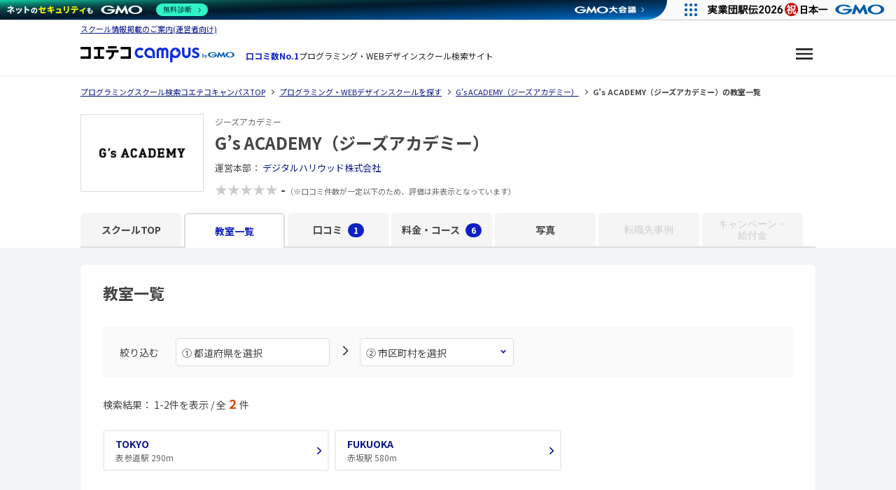

--- FILE ---
content_type: text/html; charset=utf-8
request_url: https://coeteco.jp/brand/gsacademy/schools
body_size: 34700
content:
<!DOCTYPE html>
<html lang="ja">
<head>
  <title>G’s ACADEMY（ジーズアカデミー）の教室一覧(口コミ・評判・料金) | コエテコキャンパス</title>
<meta name="description" content="「G’s ACADEMY（ジーズアカデミー）」の教室一覧です(2教室)。デジタルハリウッド株式会社が運営本部。教室の口コミ(評判)、授業料・月謝、カリキュラムや特徴などの情報を掲載！業界No.1のスクール取材数で授業内容やおすすめポイントをお伝えします。">
<meta name="keywords" content="プログラミングスクール,webデザインスクール,エンジニア,未経験,転職,フリーランス">
<link rel="canonical" href="https://coeteco.jp/brand/gsacademy/schools">
<meta property="fb:app_id" content="1522079384513668">
<meta name="twitter:site" content="@coeteco_media">
<meta name="twitter:card" content="summary_large_image">
<meta property="og:title" content="G’s ACADEMY（ジーズアカデミー）の教室一覧(口コミ・評判・料金)">
<meta property="og:url" content="https://coeteco.jp/brand/gsacademy/schools">
<meta property="og:site_name" content="コエテコキャンパス">
<meta property="og:image" content="https://static.coeteco.jp/coeteco/image/upload/c_fill,f_auto,g_auto,h_630,q_auto,w_1200/c_fill,g_center,l_cs-product:refile:store:4121188d28aa7c5b64c7baf993c16881dbbae8a93e04fe8a51c2a0650895,w_270,x_0,y_-195/co_rgb:000,g_north,l_text:mplus-1p-bold.ttf_33:G%E2%80%99s%20ACADEMY%EF%BC%88%E3%82%B8%E3%83%BC%E3%82%BA%E3%82%A2%E3%82%AB%E3%83%87%E3%83%9F%E3%83%BC%EF%BC%89%E3%81%AE,x_0,y_200/v1/cs-product/refile/store/1065c5cc1245d848062b2346d67dc0ed">
<meta property="og:image:width" content="1200">
<meta property="og:image:height" content="630">
<meta property="og:type" content="website">
<meta property="og:locale" content="ja_JP">
<meta property="og:description" content="「G’s ACADEMY（ジーズアカデミー）」の教室一覧です(2教室)。デジタルハリウッド株式会社が運営本部。教室の口コミ(評判)、授業料・月謝、カリキュラムや特徴などの情報を掲載！業界No.1のスクール取材数で授業内容やおすすめポイントをお伝えします。">

  <meta charset="utf-8"/>
  <meta name="application-name" content="コエテコキャンパス">
  <meta name="apple-mobile-web-app-title" content="コエテコキャンパス">
    <script type="text/javascript">
    ;window.NREUM||(NREUM={});NREUM.init={distributed_tracing:{enabled:true},privacy:{cookies_enabled:true}};
    ;NREUM.loader_config={accountID:"737267",trustKey:"3239464",agentID:"715378713",licenseKey:"401657ace6",applicationID:"715375698"};
    ;NREUM.info={beacon:"bam.nr-data.net",errorBeacon:"bam.nr-data.net",licenseKey:"401657ace6",applicationID:"715375698",sa:1};
    (()=>{var e,t,r={8122:(e,t,r)=>{"use strict";r.d(t,{a:()=>i});var n=r(944);function i(e,t){try{if(!e||"object"!=typeof e)return(0,n.R)(3);if(!t||"object"!=typeof t)return(0,n.R)(4);const r=Object.create(Object.getPrototypeOf(t),Object.getOwnPropertyDescriptors(t)),o=0===Object.keys(r).length?e:r;for(let a in o)if(void 0!==e[a])try{if(null===e[a]){r[a]=null;continue}Array.isArray(e[a])&&Array.isArray(t[a])?r[a]=Array.from(new Set([...e[a],...t[a]])):"object"==typeof e[a]&&"object"==typeof t[a]?r[a]=i(e[a],t[a]):r[a]=e[a]}catch(e){(0,n.R)(1,e)}return r}catch(e){(0,n.R)(2,e)}}},2555:(e,t,r)=>{"use strict";r.d(t,{Vp:()=>c,fn:()=>s,x1:()=>u});var n=r(384),i=r(8122);const o={beacon:n.NT.beacon,errorBeacon:n.NT.errorBeacon,licenseKey:void 0,applicationID:void 0,sa:void 0,queueTime:void 0,applicationTime:void 0,ttGuid:void 0,user:void 0,account:void 0,product:void 0,extra:void 0,jsAttributes:{},userAttributes:void 0,atts:void 0,transactionName:void 0,tNamePlain:void 0},a={};function s(e){try{const t=c(e);return!!t.licenseKey&&!!t.errorBeacon&&!!t.applicationID}catch(e){return!1}}function c(e){if(!e)throw new Error("All info objects require an agent identifier!");if(!a[e])throw new Error("Info for ".concat(e," was never set"));return a[e]}function u(e,t){if(!e)throw new Error("All info objects require an agent identifier!");a[e]=(0,i.a)(t,o);const r=(0,n.nY)(e);r&&(r.info=a[e])}},9417:(e,t,r)=>{"use strict";r.d(t,{D0:()=>h,gD:()=>g,xN:()=>p});var n=r(3333);const i=e=>{if(!e||"string"!=typeof e)return!1;try{document.createDocumentFragment().querySelector(e)}catch{return!1}return!0};var o=r(2614),a=r(944),s=r(384),c=r(8122);const u="[data-nr-mask]",d=()=>{const e={feature_flags:[],experimental:{marks:!1,measures:!1,resources:!1},mask_selector:"*",block_selector:"[data-nr-block]",mask_input_options:{color:!1,date:!1,"datetime-local":!1,email:!1,month:!1,number:!1,range:!1,search:!1,tel:!1,text:!1,time:!1,url:!1,week:!1,textarea:!1,select:!1,password:!0}};return{ajax:{deny_list:void 0,block_internal:!0,enabled:!0,autoStart:!0},distributed_tracing:{enabled:void 0,exclude_newrelic_header:void 0,cors_use_newrelic_header:void 0,cors_use_tracecontext_headers:void 0,allowed_origins:void 0},get feature_flags(){return e.feature_flags},set feature_flags(t){e.feature_flags=t},generic_events:{enabled:!0,autoStart:!0},harvest:{interval:30},jserrors:{enabled:!0,autoStart:!0},logging:{enabled:!0,autoStart:!0},metrics:{enabled:!0,autoStart:!0},obfuscate:void 0,page_action:{enabled:!0},page_view_event:{enabled:!0,autoStart:!0},page_view_timing:{enabled:!0,autoStart:!0},performance:{get capture_marks(){return e.feature_flags.includes(n.$v.MARKS)||e.experimental.marks},set capture_marks(t){e.experimental.marks=t},get capture_measures(){return e.feature_flags.includes(n.$v.MEASURES)||e.experimental.measures},set capture_measures(t){e.experimental.measures=t},capture_detail:!0,resources:{get enabled(){return e.feature_flags.includes(n.$v.RESOURCES)||e.experimental.resources},set enabled(t){e.experimental.resources=t},asset_types:[],first_party_domains:[],ignore_newrelic:!0}},privacy:{cookies_enabled:!0},proxy:{assets:void 0,beacon:void 0},session:{expiresMs:o.wk,inactiveMs:o.BB},session_replay:{autoStart:!0,enabled:!1,preload:!1,sampling_rate:10,error_sampling_rate:100,collect_fonts:!1,inline_images:!1,fix_stylesheets:!0,mask_all_inputs:!0,get mask_text_selector(){return e.mask_selector},set mask_text_selector(t){i(t)?e.mask_selector="".concat(t,",").concat(u):""===t||null===t?e.mask_selector=u:(0,a.R)(5,t)},get block_class(){return"nr-block"},get ignore_class(){return"nr-ignore"},get mask_text_class(){return"nr-mask"},get block_selector(){return e.block_selector},set block_selector(t){i(t)?e.block_selector+=",".concat(t):""!==t&&(0,a.R)(6,t)},get mask_input_options(){return e.mask_input_options},set mask_input_options(t){t&&"object"==typeof t?e.mask_input_options={...t,password:!0}:(0,a.R)(7,t)}},session_trace:{enabled:!0,autoStart:!0},soft_navigations:{enabled:!0,autoStart:!0},spa:{enabled:!0,autoStart:!0},ssl:void 0,user_actions:{enabled:!0,elementAttributes:["id","className","tagName","type"]}}},l={},f="All configuration objects require an agent identifier!";function h(e){if(!e)throw new Error(f);if(!l[e])throw new Error("Configuration for ".concat(e," was never set"));return l[e]}function p(e,t){if(!e)throw new Error(f);l[e]=(0,c.a)(t,d());const r=(0,s.nY)(e);r&&(r.init=l[e])}function g(e,t){if(!e)throw new Error(f);var r=h(e);if(r){for(var n=t.split("."),i=0;i<n.length-1;i++)if("object"!=typeof(r=r[n[i]]))return;r=r[n[n.length-1]]}return r}},5603:(e,t,r)=>{"use strict";r.d(t,{a:()=>c,o:()=>s});var n=r(384),i=r(8122);const o={accountID:void 0,trustKey:void 0,agentID:void 0,licenseKey:void 0,applicationID:void 0,xpid:void 0},a={};function s(e){if(!e)throw new Error("All loader-config objects require an agent identifier!");if(!a[e])throw new Error("LoaderConfig for ".concat(e," was never set"));return a[e]}function c(e,t){if(!e)throw new Error("All loader-config objects require an agent identifier!");a[e]=(0,i.a)(t,o);const r=(0,n.nY)(e);r&&(r.loader_config=a[e])}},3371:(e,t,r)=>{"use strict";r.d(t,{V:()=>f,f:()=>l});var n=r(8122),i=r(384),o=r(6154),a=r(9324);let s=0;const c={buildEnv:a.F3,distMethod:a.Xs,version:a.xv,originTime:o.WN},u={customTransaction:void 0,disabled:!1,isolatedBacklog:!1,loaderType:void 0,maxBytes:3e4,onerror:void 0,ptid:void 0,releaseIds:{},appMetadata:{},session:void 0,denyList:void 0,timeKeeper:void 0,obfuscator:void 0,harvester:void 0},d={};function l(e){if(!e)throw new Error("All runtime objects require an agent identifier!");if(!d[e])throw new Error("Runtime for ".concat(e," was never set"));return d[e]}function f(e,t){if(!e)throw new Error("All runtime objects require an agent identifier!");d[e]={...(0,n.a)(t,u),...c},Object.hasOwnProperty.call(d[e],"harvestCount")||Object.defineProperty(d[e],"harvestCount",{get:()=>++s});const r=(0,i.nY)(e);r&&(r.runtime=d[e])}},9324:(e,t,r)=>{"use strict";r.d(t,{F3:()=>i,Xs:()=>o,Yq:()=>a,xv:()=>n});const n="1.284.1",i="PROD",o="CDN",a="^2.0.0-alpha.18"},6154:(e,t,r)=>{"use strict";r.d(t,{A4:()=>s,OF:()=>d,RI:()=>i,WN:()=>h,bv:()=>o,gm:()=>a,lR:()=>f,m:()=>u,mw:()=>c,sb:()=>l});var n=r(1863);const i="undefined"!=typeof window&&!!window.document,o="undefined"!=typeof WorkerGlobalScope&&("undefined"!=typeof self&&self instanceof WorkerGlobalScope&&self.navigator instanceof WorkerNavigator||"undefined"!=typeof globalThis&&globalThis instanceof WorkerGlobalScope&&globalThis.navigator instanceof WorkerNavigator),a=i?window:"undefined"!=typeof WorkerGlobalScope&&("undefined"!=typeof self&&self instanceof WorkerGlobalScope&&self||"undefined"!=typeof globalThis&&globalThis instanceof WorkerGlobalScope&&globalThis),s="complete"===a?.document?.readyState,c=Boolean("hidden"===a?.document?.visibilityState),u=""+a?.location,d=/iPad|iPhone|iPod/.test(a.navigator?.userAgent),l=d&&"undefined"==typeof SharedWorker,f=(()=>{const e=a.navigator?.userAgent?.match(/Firefox[/\s](\d+\.\d+)/);return Array.isArray(e)&&e.length>=2?+e[1]:0})(),h=Date.now()-(0,n.t)()},7295:(e,t,r)=>{"use strict";r.d(t,{Xv:()=>a,gX:()=>i,iW:()=>o});var n=[];function i(e){if(!e||o(e))return!1;if(0===n.length)return!0;for(var t=0;t<n.length;t++){var r=n[t];if("*"===r.hostname)return!1;if(s(r.hostname,e.hostname)&&c(r.pathname,e.pathname))return!1}return!0}function o(e){return void 0===e.hostname}function a(e){if(n=[],e&&e.length)for(var t=0;t<e.length;t++){let r=e[t];if(!r)continue;0===r.indexOf("http://")?r=r.substring(7):0===r.indexOf("https://")&&(r=r.substring(8));const i=r.indexOf("/");let o,a;i>0?(o=r.substring(0,i),a=r.substring(i)):(o=r,a="");let[s]=o.split(":");n.push({hostname:s,pathname:a})}}function s(e,t){return!(e.length>t.length)&&t.indexOf(e)===t.length-e.length}function c(e,t){return 0===e.indexOf("/")&&(e=e.substring(1)),0===t.indexOf("/")&&(t=t.substring(1)),""===e||e===t}},1687:(e,t,r)=>{"use strict";r.d(t,{Ak:()=>c,Ze:()=>l,x3:()=>u});var n=r(7836),i=r(3606),o=r(860),a=r(2646);const s={};function c(e,t){const r={staged:!1,priority:o.P3[t]||0};d(e),s[e].get(t)||s[e].set(t,r)}function u(e,t){e&&s[e]&&(s[e].get(t)&&s[e].delete(t),h(e,t,!1),s[e].size&&f(e))}function d(e){if(!e)throw new Error("agentIdentifier required");s[e]||(s[e]=new Map)}function l(e="",t="feature",r=!1){if(d(e),!e||!s[e].get(t)||r)return h(e,t);s[e].get(t).staged=!0,f(e)}function f(e){const t=Array.from(s[e]);t.every((([e,t])=>t.staged))&&(t.sort(((e,t)=>e[1].priority-t[1].priority)),t.forEach((([t])=>{s[e].delete(t),h(e,t)})))}function h(e,t,r=!0){const o=e?n.ee.get(e):n.ee,s=i.i.handlers;if(!o.aborted&&o.backlog&&s){if(r){const e=o.backlog[t],r=s[t];if(r){for(let t=0;e&&t<e.length;++t)p(e[t],r);Object.entries(r).forEach((([e,t])=>{Object.values(t||{}).forEach((t=>{t[0]?.on&&t[0]?.context()instanceof a.y&&t[0].on(e,t[1])}))}))}}o.isolatedBacklog||delete s[t],o.backlog[t]=null,o.emit("drain-"+t,[])}}function p(e,t){var r=e[1];Object.values(t[r]||{}).forEach((t=>{var r=e[0];if(t[0]===r){var n=t[1],i=e[3],o=e[2];n.apply(i,o)}}))}},7836:(e,t,r)=>{"use strict";r.d(t,{P:()=>c,ee:()=>u});var n=r(384),i=r(8990),o=r(3371),a=r(2646),s=r(5607);const c="nr@context:".concat(s.W),u=function e(t,r){var n={},s={},d={},l=!1;try{l=16===r.length&&(0,o.f)(r).isolatedBacklog}catch(e){}var f={on:p,addEventListener:p,removeEventListener:function(e,t){var r=n[e];if(!r)return;for(var i=0;i<r.length;i++)r[i]===t&&r.splice(i,1)},emit:function(e,r,n,i,o){!1!==o&&(o=!0);if(u.aborted&&!i)return;t&&o&&t.emit(e,r,n);for(var a=h(n),c=g(e),d=c.length,l=0;l<d;l++)c[l].apply(a,r);var p=v()[s[e]];p&&p.push([f,e,r,a]);return a},get:m,listeners:g,context:h,buffer:function(e,t){const r=v();if(t=t||"feature",f.aborted)return;Object.entries(e||{}).forEach((([e,n])=>{s[n]=t,t in r||(r[t]=[])}))},abort:function(){f._aborted=!0,Object.keys(f.backlog).forEach((e=>{delete f.backlog[e]}))},isBuffering:function(e){return!!v()[s[e]]},debugId:r,backlog:l?{}:t&&"object"==typeof t.backlog?t.backlog:{},isolatedBacklog:l};return Object.defineProperty(f,"aborted",{get:()=>{let e=f._aborted||!1;return e||(t&&(e=t.aborted),e)}}),f;function h(e){return e&&e instanceof a.y?e:e?(0,i.I)(e,c,(()=>new a.y(c))):new a.y(c)}function p(e,t){n[e]=g(e).concat(t)}function g(e){return n[e]||[]}function m(t){return d[t]=d[t]||e(f,t)}function v(){return f.backlog}}(void 0,"globalEE"),d=(0,n.Zm)();d.ee||(d.ee=u)},2646:(e,t,r)=>{"use strict";r.d(t,{y:()=>n});class n{constructor(e){this.contextId=e}}},9908:(e,t,r)=>{"use strict";r.d(t,{d:()=>n,p:()=>i});var n=r(7836).ee.get("handle");function i(e,t,r,i,o){o?(o.buffer([e],i),o.emit(e,t,r)):(n.buffer([e],i),n.emit(e,t,r))}},3606:(e,t,r)=>{"use strict";r.d(t,{i:()=>o});var n=r(9908);o.on=a;var i=o.handlers={};function o(e,t,r,o){a(o||n.d,i,e,t,r)}function a(e,t,r,i,o){o||(o="feature"),e||(e=n.d);var a=t[o]=t[o]||{};(a[r]=a[r]||[]).push([e,i])}},3878:(e,t,r)=>{"use strict";function n(e,t){return{capture:e,passive:!1,signal:t}}function i(e,t,r=!1,i){window.addEventListener(e,t,n(r,i))}function o(e,t,r=!1,i){document.addEventListener(e,t,n(r,i))}r.d(t,{DD:()=>o,jT:()=>n,sp:()=>i})},5607:(e,t,r)=>{"use strict";r.d(t,{W:()=>n});const n=(0,r(9566).bz)()},9566:(e,t,r)=>{"use strict";r.d(t,{LA:()=>s,ZF:()=>c,bz:()=>a,el:()=>u});var n=r(6154);const i="xxxxxxxx-xxxx-4xxx-yxxx-xxxxxxxxxxxx";function o(e,t){return e?15&e[t]:16*Math.random()|0}function a(){const e=n.gm?.crypto||n.gm?.msCrypto;let t,r=0;return e&&e.getRandomValues&&(t=e.getRandomValues(new Uint8Array(30))),i.split("").map((e=>"x"===e?o(t,r++).toString(16):"y"===e?(3&o()|8).toString(16):e)).join("")}function s(e){const t=n.gm?.crypto||n.gm?.msCrypto;let r,i=0;t&&t.getRandomValues&&(r=t.getRandomValues(new Uint8Array(e)));const a=[];for(var s=0;s<e;s++)a.push(o(r,i++).toString(16));return a.join("")}function c(){return s(16)}function u(){return s(32)}},2614:(e,t,r)=>{"use strict";r.d(t,{BB:()=>a,H3:()=>n,g:()=>u,iL:()=>c,tS:()=>s,uh:()=>i,wk:()=>o});const n="NRBA",i="SESSION",o=144e5,a=18e5,s={STARTED:"session-started",PAUSE:"session-pause",RESET:"session-reset",RESUME:"session-resume",UPDATE:"session-update"},c={SAME_TAB:"same-tab",CROSS_TAB:"cross-tab"},u={OFF:0,FULL:1,ERROR:2}},1863:(e,t,r)=>{"use strict";function n(){return Math.floor(performance.now())}r.d(t,{t:()=>n})},7485:(e,t,r)=>{"use strict";r.d(t,{D:()=>i});var n=r(6154);function i(e){if(0===(e||"").indexOf("data:"))return{protocol:"data"};try{const t=new URL(e,location.href),r={port:t.port,hostname:t.hostname,pathname:t.pathname,search:t.search,protocol:t.protocol.slice(0,t.protocol.indexOf(":")),sameOrigin:t.protocol===n.gm?.location?.protocol&&t.host===n.gm?.location?.host};return r.port&&""!==r.port||("http:"===t.protocol&&(r.port="80"),"https:"===t.protocol&&(r.port="443")),r.pathname&&""!==r.pathname?r.pathname.startsWith("/")||(r.pathname="/".concat(r.pathname)):r.pathname="/",r}catch(e){return{}}}},944:(e,t,r)=>{"use strict";function n(e,t){"function"==typeof console.debug&&console.debug("New Relic Warning: https://github.com/newrelic/newrelic-browser-agent/blob/main/docs/warning-codes.md#".concat(e),t)}r.d(t,{R:()=>n})},5284:(e,t,r)=>{"use strict";r.d(t,{t:()=>c,B:()=>s});var n=r(7836),i=r(6154);const o="newrelic";const a=new Set,s={};function c(e,t){const r=n.ee.get(t);s[t]??={},e&&"object"==typeof e&&(a.has(t)||(r.emit("rumresp",[e]),s[t]=e,a.add(t),function(e={}){try{i.gm.dispatchEvent(new CustomEvent(o,{detail:e}))}catch(e){}}({loaded:!0})))}},8990:(e,t,r)=>{"use strict";r.d(t,{I:()=>i});var n=Object.prototype.hasOwnProperty;function i(e,t,r){if(n.call(e,t))return e[t];var i=r();if(Object.defineProperty&&Object.keys)try{return Object.defineProperty(e,t,{value:i,writable:!0,enumerable:!1}),i}catch(e){}return e[t]=i,i}},6389:(e,t,r)=>{"use strict";function n(e,t=500,r={}){const n=r?.leading||!1;let i;return(...r)=>{n&&void 0===i&&(e.apply(this,r),i=setTimeout((()=>{i=clearTimeout(i)}),t)),n||(clearTimeout(i),i=setTimeout((()=>{e.apply(this,r)}),t))}}function i(e){let t=!1;return(...r)=>{t||(t=!0,e.apply(this,r))}}r.d(t,{J:()=>i,s:()=>n})},3304:(e,t,r)=>{"use strict";r.d(t,{A:()=>o});var n=r(7836);const i=()=>{const e=new WeakSet;return(t,r)=>{if("object"==typeof r&&null!==r){if(e.has(r))return;e.add(r)}return r}};function o(e){try{return JSON.stringify(e,i())??""}catch(e){try{n.ee.emit("internal-error",[e])}catch(e){}return""}}},5289:(e,t,r)=>{"use strict";r.d(t,{GG:()=>o,sB:()=>a});var n=r(3878);function i(){return"undefined"==typeof document||"complete"===document.readyState}function o(e,t){if(i())return e();(0,n.sp)("load",e,t)}function a(e){if(i())return e();(0,n.DD)("DOMContentLoaded",e)}},384:(e,t,r)=>{"use strict";r.d(t,{NT:()=>o,US:()=>d,Zm:()=>a,bQ:()=>c,dV:()=>s,nY:()=>u,pV:()=>l});var n=r(6154),i=r(1863);const o={beacon:"bam.nr-data.net",errorBeacon:"bam.nr-data.net"};function a(){return n.gm.NREUM||(n.gm.NREUM={}),void 0===n.gm.newrelic&&(n.gm.newrelic=n.gm.NREUM),n.gm.NREUM}function s(){let e=a();return e.o||(e.o={ST:n.gm.setTimeout,SI:n.gm.setImmediate,CT:n.gm.clearTimeout,XHR:n.gm.XMLHttpRequest,REQ:n.gm.Request,EV:n.gm.Event,PR:n.gm.Promise,MO:n.gm.MutationObserver,FETCH:n.gm.fetch,WS:n.gm.WebSocket}),e}function c(e,t){let r=a();r.initializedAgents??={},t.initializedAt={ms:(0,i.t)(),date:new Date},r.initializedAgents[e]=t}function u(e){let t=a();return t.initializedAgents?.[e]}function d(e,t){a()[e]=t}function l(){return function(){let e=a();const t=e.info||{};e.info={beacon:o.beacon,errorBeacon:o.errorBeacon,...t}}(),function(){let e=a();const t=e.init||{};e.init={...t}}(),s(),function(){let e=a();const t=e.loader_config||{};e.loader_config={...t}}(),a()}},2843:(e,t,r)=>{"use strict";r.d(t,{u:()=>i});var n=r(3878);function i(e,t=!1,r,i){(0,n.DD)("visibilitychange",(function(){if(t)return void("hidden"===document.visibilityState&&e());e(document.visibilityState)}),r,i)}},8139:(e,t,r)=>{"use strict";r.d(t,{u:()=>f});var n=r(7836),i=r(3434),o=r(8990),a=r(6154);const s={},c=a.gm.XMLHttpRequest,u="addEventListener",d="removeEventListener",l="nr@wrapped:".concat(n.P);function f(e){var t=function(e){return(e||n.ee).get("events")}(e);if(s[t.debugId]++)return t;s[t.debugId]=1;var r=(0,i.YM)(t,!0);function f(e){r.inPlace(e,[u,d],"-",p)}function p(e,t){return e[1]}return"getPrototypeOf"in Object&&(a.RI&&h(document,f),c&&h(c.prototype,f),h(a.gm,f)),t.on(u+"-start",(function(e,t){var n=e[1];if(null!==n&&("function"==typeof n||"object"==typeof n)){var i=(0,o.I)(n,l,(function(){var e={object:function(){if("function"!=typeof n.handleEvent)return;return n.handleEvent.apply(n,arguments)},function:n}[typeof n];return e?r(e,"fn-",null,e.name||"anonymous"):n}));this.wrapped=e[1]=i}})),t.on(d+"-start",(function(e){e[1]=this.wrapped||e[1]})),t}function h(e,t,...r){let n=e;for(;"object"==typeof n&&!Object.prototype.hasOwnProperty.call(n,u);)n=Object.getPrototypeOf(n);n&&t(n,...r)}},3434:(e,t,r)=>{"use strict";r.d(t,{Jt:()=>o,YM:()=>c});var n=r(7836),i=r(5607);const o="nr@original:".concat(i.W);var a=Object.prototype.hasOwnProperty,s=!1;function c(e,t){return e||(e=n.ee),r.inPlace=function(e,t,n,i,o){n||(n="");const a="-"===n.charAt(0);for(let s=0;s<t.length;s++){const c=t[s],u=e[c];d(u)||(e[c]=r(u,a?c+n:n,i,c,o))}},r.flag=o,r;function r(t,r,n,s,c){return d(t)?t:(r||(r=""),nrWrapper[o]=t,function(e,t,r){if(Object.defineProperty&&Object.keys)try{return Object.keys(e).forEach((function(r){Object.defineProperty(t,r,{get:function(){return e[r]},set:function(t){return e[r]=t,t}})})),t}catch(e){u([e],r)}for(var n in e)a.call(e,n)&&(t[n]=e[n])}(t,nrWrapper,e),nrWrapper);function nrWrapper(){var o,a,d,l;try{a=this,o=[...arguments],d="function"==typeof n?n(o,a):n||{}}catch(t){u([t,"",[o,a,s],d],e)}i(r+"start",[o,a,s],d,c);try{return l=t.apply(a,o)}catch(e){throw i(r+"err",[o,a,e],d,c),e}finally{i(r+"end",[o,a,l],d,c)}}}function i(r,n,i,o){if(!s||t){var a=s;s=!0;try{e.emit(r,n,i,t,o)}catch(t){u([t,r,n,i],e)}s=a}}}function u(e,t){t||(t=n.ee);try{t.emit("internal-error",e)}catch(e){}}function d(e){return!(e&&"function"==typeof e&&e.apply&&!e[o])}},9414:(e,t,r)=>{"use strict";r.d(t,{J:()=>c});var n=r(7836),i=r(2646),o=r(944),a=r(3434);const s=new Map;function c(e,t,r,c){if("object"!=typeof t||!t||"string"!=typeof r||!r||"function"!=typeof t[r])return(0,o.R)(29);const u=function(e){return(e||n.ee).get("logger")}(e),d=(0,a.YM)(u),l=new i.y(n.P);l.level=c.level,l.customAttributes=c.customAttributes;const f=t[r]?.[a.Jt]||t[r];return s.set(f,l),d.inPlace(t,[r],"wrap-logger-",(()=>s.get(f))),u}},9300:(e,t,r)=>{"use strict";r.d(t,{T:()=>n});const n=r(860).K7.ajax},3333:(e,t,r)=>{"use strict";r.d(t,{$v:()=>u,TZ:()=>n,Zp:()=>i,kd:()=>c,mq:()=>s,nf:()=>a,qN:()=>o});const n=r(860).K7.genericEvents,i=["auxclick","click","copy","keydown","paste","scrollend"],o=["focus","blur"],a=4,s=1e3,c=["PageAction","UserAction","BrowserPerformance"],u={MARKS:"experimental.marks",MEASURES:"experimental.measures",RESOURCES:"experimental.resources"}},6774:(e,t,r)=>{"use strict";r.d(t,{T:()=>n});const n=r(860).K7.jserrors},993:(e,t,r)=>{"use strict";r.d(t,{A$:()=>o,ET:()=>a,TZ:()=>s,p_:()=>i});var n=r(860);const i={ERROR:"ERROR",WARN:"WARN",INFO:"INFO",DEBUG:"DEBUG",TRACE:"TRACE"},o={OFF:0,ERROR:1,WARN:2,INFO:3,DEBUG:4,TRACE:5},a="log",s=n.K7.logging},3785:(e,t,r)=>{"use strict";r.d(t,{R:()=>c,b:()=>u});var n=r(9908),i=r(1863),o=r(860),a=r(8154),s=r(993);function c(e,t,r={},c=s.p_.INFO){(0,n.p)(a.xV,["API/logging/".concat(c.toLowerCase(),"/called")],void 0,o.K7.metrics,e),(0,n.p)(s.ET,[(0,i.t)(),t,r,c],void 0,o.K7.logging,e)}function u(e){return"string"==typeof e&&Object.values(s.p_).some((t=>t===e.toUpperCase().trim()))}},8154:(e,t,r)=>{"use strict";r.d(t,{z_:()=>o,XG:()=>s,TZ:()=>n,rs:()=>i,xV:()=>a});r(6154),r(9566),r(384);const n=r(860).K7.metrics,i="sm",o="cm",a="storeSupportabilityMetrics",s="storeEventMetrics"},6630:(e,t,r)=>{"use strict";r.d(t,{T:()=>n});const n=r(860).K7.pageViewEvent},782:(e,t,r)=>{"use strict";r.d(t,{T:()=>n});const n=r(860).K7.pageViewTiming},6344:(e,t,r)=>{"use strict";r.d(t,{BB:()=>d,G4:()=>o,Qb:()=>l,TZ:()=>i,Ug:()=>a,_s:()=>s,bc:()=>u,yP:()=>c});var n=r(2614);const i=r(860).K7.sessionReplay,o={RECORD:"recordReplay",PAUSE:"pauseReplay",REPLAY_RUNNING:"replayRunning",ERROR_DURING_REPLAY:"errorDuringReplay"},a=.12,s={DomContentLoaded:0,Load:1,FullSnapshot:2,IncrementalSnapshot:3,Meta:4,Custom:5},c={[n.g.ERROR]:15e3,[n.g.FULL]:3e5,[n.g.OFF]:0},u={RESET:{message:"Session was reset",sm:"Reset"},IMPORT:{message:"Recorder failed to import",sm:"Import"},TOO_MANY:{message:"429: Too Many Requests",sm:"Too-Many"},TOO_BIG:{message:"Payload was too large",sm:"Too-Big"},CROSS_TAB:{message:"Session Entity was set to OFF on another tab",sm:"Cross-Tab"},ENTITLEMENTS:{message:"Session Replay is not allowed and will not be started",sm:"Entitlement"}},d=5e3,l={API:"api"}},5270:(e,t,r)=>{"use strict";r.d(t,{Aw:()=>c,CT:()=>u,SR:()=>s});var n=r(384),i=r(9417),o=r(7767),a=r(6154);function s(e){return!!(0,n.dV)().o.MO&&(0,o.V)(e)&&!0===(0,i.gD)(e,"session_trace.enabled")}function c(e){return!0===(0,i.gD)(e,"session_replay.preload")&&s(e)}function u(e,t){const r=t.correctAbsoluteTimestamp(e);return{originalTimestamp:e,correctedTimestamp:r,timestampDiff:e-r,originTime:a.WN,correctedOriginTime:t.correctedOriginTime,originTimeDiff:Math.floor(a.WN-t.correctedOriginTime)}}},3738:(e,t,r)=>{"use strict";r.d(t,{He:()=>i,Kp:()=>s,Lc:()=>u,Rz:()=>d,TZ:()=>n,bD:()=>o,d3:()=>a,jx:()=>l,uP:()=>c});const n=r(860).K7.sessionTrace,i="bstResource",o="resource",a="-start",s="-end",c="fn"+a,u="fn"+s,d="pushState",l=1e3},3962:(e,t,r)=>{"use strict";r.d(t,{AM:()=>o,O2:()=>c,Qu:()=>u,TZ:()=>s,ih:()=>d,pP:()=>a,tC:()=>i});var n=r(860);const i=["click","keydown","submit","popstate"],o="api",a="initialPageLoad",s=n.K7.softNav,c={INITIAL_PAGE_LOAD:"",ROUTE_CHANGE:1,UNSPECIFIED:2},u={INTERACTION:1,AJAX:2,CUSTOM_END:3,CUSTOM_TRACER:4},d={IP:"in progress",FIN:"finished",CAN:"cancelled"}},7378:(e,t,r)=>{"use strict";r.d(t,{$p:()=>x,BR:()=>b,Kp:()=>R,L3:()=>y,Lc:()=>c,NC:()=>o,SG:()=>d,TZ:()=>i,U6:()=>p,UT:()=>m,d3:()=>w,dT:()=>f,e5:()=>A,gx:()=>v,l9:()=>l,oW:()=>h,op:()=>g,rw:()=>u,tH:()=>T,uP:()=>s,wW:()=>E,xq:()=>a});var n=r(384);const i=r(860).K7.spa,o=["click","submit","keypress","keydown","keyup","change"],a=999,s="fn-start",c="fn-end",u="cb-start",d="api-ixn-",l="remaining",f="interaction",h="spaNode",p="jsonpNode",g="fetch-start",m="fetch-done",v="fetch-body-",b="jsonp-end",y=(0,n.dV)().o.ST,w="-start",R="-end",x="-body",E="cb"+R,A="jsTime",T="fetch"},4234:(e,t,r)=>{"use strict";r.d(t,{W:()=>o});var n=r(7836),i=r(1687);class o{constructor(e,t){this.agentIdentifier=e,this.ee=n.ee.get(e),this.featureName=t,this.blocked=!1}deregisterDrain(){(0,i.x3)(this.agentIdentifier,this.featureName)}}},7767:(e,t,r)=>{"use strict";r.d(t,{V:()=>o});var n=r(9417),i=r(6154);const o=e=>i.RI&&!0===(0,n.gD)(e,"privacy.cookies_enabled")},8969:(e,t,r)=>{"use strict";r.d(t,{j:()=>O});var n=r(860),i=r(2555),o=r(3371),a=r(9908),s=r(7836),c=r(1687),u=r(5289),d=r(6154),l=r(944),f=r(8154),h=r(384),p=r(6344);const g=["setErrorHandler","finished","addToTrace","addRelease","recordCustomEvent","addPageAction","setCurrentRouteName","setPageViewName","setCustomAttribute","interaction","noticeError","setUserId","setApplicationVersion","start",p.G4.RECORD,p.G4.PAUSE,"log","wrapLogger"],m=["setErrorHandler","finished","addToTrace","addRelease"];var v=r(1863),b=r(2614),y=r(993),w=r(3785),R=r(9414);function x(){const e=(0,h.pV)();g.forEach((t=>{e[t]=(...r)=>function(t,...r){let n=[];return Object.values(e.initializedAgents).forEach((e=>{e&&e.api?e.exposed&&e.api[t]&&n.push(e.api[t](...r)):(0,l.R)(38,t)})),n.length>1?n:n[0]}(t,...r)}))}const E={};var A=r(9417),T=r(5603),N=r(5284);const S=e=>{const t=e.startsWith("http");e+="/",r.p=t?e:"https://"+e};let _=!1;function O(e,t={},g,O){let{init:I,info:P,loader_config:j,runtime:C={},exposed:k=!0}=t;C.loaderType=g;const L=(0,h.pV)();P||(I=L.init,P=L.info,j=L.loader_config),(0,A.xN)(e.agentIdentifier,I||{}),(0,T.a)(e.agentIdentifier,j||{}),P.jsAttributes??={},d.bv&&(P.jsAttributes.isWorker=!0),(0,i.x1)(e.agentIdentifier,P);const H=(0,A.D0)(e.agentIdentifier),M=[P.beacon,P.errorBeacon];_||(H.proxy.assets&&(S(H.proxy.assets),M.push(H.proxy.assets)),H.proxy.beacon&&M.push(H.proxy.beacon),x(),(0,h.US)("activatedFeatures",N.B),e.runSoftNavOverSpa&&=!0===H.soft_navigations.enabled&&H.feature_flags.includes("soft_nav")),C.denyList=[...H.ajax.deny_list||[],...H.ajax.block_internal?M:[]],C.ptid=e.agentIdentifier,(0,o.V)(e.agentIdentifier,C),e.ee=s.ee.get(e.agentIdentifier),void 0===e.api&&(e.api=function(e,t,h=!1){t||(0,c.Ak)(e,"api");const g={};var x=s.ee.get(e),A=x.get("tracer");E[e]=b.g.OFF,x.on(p.G4.REPLAY_RUNNING,(t=>{E[e]=t}));var T="api-",N=T+"ixn-";function S(t,r,n,o){const a=(0,i.Vp)(e);return null===r?delete a.jsAttributes[t]:(0,i.x1)(e,{...a,jsAttributes:{...a.jsAttributes,[t]:r}}),I(T,n,!0,o||null===r?"session":void 0)(t,r)}function _(){}g.log=function(e,{customAttributes:t={},level:r=y.p_.INFO}={}){(0,a.p)(f.xV,["API/log/called"],void 0,n.K7.metrics,x),(0,w.R)(x,e,t,r)},g.wrapLogger=(e,t,{customAttributes:r={},level:i=y.p_.INFO}={})=>{(0,a.p)(f.xV,["API/wrapLogger/called"],void 0,n.K7.metrics,x),(0,R.J)(x,e,t,{customAttributes:r,level:i})},m.forEach((e=>{g[e]=I(T,e,!0,"api")})),g.addPageAction=I(T,"addPageAction",!0,n.K7.genericEvents),g.recordCustomEvent=I(T,"recordCustomEvent",!0,n.K7.genericEvents),g.setPageViewName=function(t,r){if("string"==typeof t)return"/"!==t.charAt(0)&&(t="/"+t),(0,o.f)(e).customTransaction=(r||"http://custom.transaction")+t,I(T,"setPageViewName",!0)()},g.setCustomAttribute=function(e,t,r=!1){if("string"==typeof e){if(["string","number","boolean"].includes(typeof t)||null===t)return S(e,t,"setCustomAttribute",r);(0,l.R)(40,typeof t)}else(0,l.R)(39,typeof e)},g.setUserId=function(e){if("string"==typeof e||null===e)return S("enduser.id",e,"setUserId",!0);(0,l.R)(41,typeof e)},g.setApplicationVersion=function(e){if("string"==typeof e||null===e)return S("application.version",e,"setApplicationVersion",!1);(0,l.R)(42,typeof e)},g.start=()=>{try{(0,a.p)(f.xV,["API/start/called"],void 0,n.K7.metrics,x),x.emit("manual-start-all")}catch(e){(0,l.R)(23,e)}},g[p.G4.RECORD]=function(){(0,a.p)(f.xV,["API/recordReplay/called"],void 0,n.K7.metrics,x),(0,a.p)(p.G4.RECORD,[],void 0,n.K7.sessionReplay,x)},g[p.G4.PAUSE]=function(){(0,a.p)(f.xV,["API/pauseReplay/called"],void 0,n.K7.metrics,x),(0,a.p)(p.G4.PAUSE,[],void 0,n.K7.sessionReplay,x)},g.interaction=function(e){return(new _).get("object"==typeof e?e:{})};const O=_.prototype={createTracer:function(e,t){var r={},i=this,o="function"==typeof t;return(0,a.p)(f.xV,["API/createTracer/called"],void 0,n.K7.metrics,x),h||(0,a.p)(N+"tracer",[(0,v.t)(),e,r],i,n.K7.spa,x),function(){if(A.emit((o?"":"no-")+"fn-start",[(0,v.t)(),i,o],r),o)try{return t.apply(this,arguments)}catch(e){const t="string"==typeof e?new Error(e):e;throw A.emit("fn-err",[arguments,this,t],r),t}finally{A.emit("fn-end",[(0,v.t)()],r)}}}};function I(e,t,r,i){return function(){return(0,a.p)(f.xV,["API/"+t+"/called"],void 0,n.K7.metrics,x),i&&(0,a.p)(e+t,[r?(0,v.t)():performance.now(),...arguments],r?null:this,i,x),r?void 0:this}}function P(){r.e(478).then(r.bind(r,8778)).then((({setAPI:t})=>{t(e),(0,c.Ze)(e,"api")})).catch((e=>{(0,l.R)(27,e),x.abort()}))}return["actionText","setName","setAttribute","save","ignore","onEnd","getContext","end","get"].forEach((e=>{O[e]=I(N,e,void 0,h?n.K7.softNav:n.K7.spa)})),g.setCurrentRouteName=h?I(N,"routeName",void 0,n.K7.softNav):I(T,"routeName",!0,n.K7.spa),g.noticeError=function(t,r){"string"==typeof t&&(t=new Error(t)),(0,a.p)(f.xV,["API/noticeError/called"],void 0,n.K7.metrics,x),(0,a.p)("err",[t,(0,v.t)(),!1,r,!!E[e]],void 0,n.K7.jserrors,x)},d.RI?(0,u.GG)((()=>P()),!0):P(),g}(e.agentIdentifier,O,e.runSoftNavOverSpa)),void 0===e.exposed&&(e.exposed=k),_=!0}},8374:(e,t,r)=>{r.nc=(()=>{try{return document?.currentScript?.nonce}catch(e){}return""})()},860:(e,t,r)=>{"use strict";r.d(t,{$J:()=>u,K7:()=>s,P3:()=>c,XX:()=>i,qY:()=>n,v4:()=>a});const n="events",i="jserrors",o="browser/blobs",a="rum",s={ajax:"ajax",genericEvents:"generic_events",jserrors:i,logging:"logging",metrics:"metrics",pageAction:"page_action",pageViewEvent:"page_view_event",pageViewTiming:"page_view_timing",sessionReplay:"session_replay",sessionTrace:"session_trace",softNav:"soft_navigations",spa:"spa"},c={[s.pageViewEvent]:1,[s.pageViewTiming]:2,[s.metrics]:3,[s.jserrors]:4,[s.spa]:5,[s.ajax]:6,[s.sessionTrace]:7,[s.softNav]:8,[s.sessionReplay]:9,[s.logging]:10,[s.genericEvents]:11},u={[s.pageViewEvent]:a,[s.pageViewTiming]:n,[s.ajax]:n,[s.spa]:n,[s.softNav]:n,[s.metrics]:i,[s.jserrors]:i,[s.sessionTrace]:o,[s.sessionReplay]:o,[s.logging]:"browser/logs",[s.genericEvents]:"ins"}}},n={};function i(e){var t=n[e];if(void 0!==t)return t.exports;var o=n[e]={exports:{}};return r[e](o,o.exports,i),o.exports}i.m=r,i.d=(e,t)=>{for(var r in t)i.o(t,r)&&!i.o(e,r)&&Object.defineProperty(e,r,{enumerable:!0,get:t[r]})},i.f={},i.e=e=>Promise.all(Object.keys(i.f).reduce(((t,r)=>(i.f[r](e,t),t)),[])),i.u=e=>({212:"nr-spa-compressor",249:"nr-spa-recorder",478:"nr-spa"}[e]+"-1.284.1.min.js"),i.o=(e,t)=>Object.prototype.hasOwnProperty.call(e,t),e={},t="NRBA-1.284.1.PROD:",i.l=(r,n,o,a)=>{if(e[r])e[r].push(n);else{var s,c;if(void 0!==o)for(var u=document.getElementsByTagName("script"),d=0;d<u.length;d++){var l=u[d];if(l.getAttribute("src")==r||l.getAttribute("data-webpack")==t+o){s=l;break}}if(!s){c=!0;var f={478:"sha512-VWXyHiJymB8Fhqc5jWlZ1CWrtlNWMPhm+PNnjWX1CfW9gQedReF5MFo3k8skdB5TlR837ofwtBeSzIE69RbCwQ==",249:"sha512-e1fXm1ZkMilKv1yUjmoJw7TU5bCKK/7Xaa/Ta9opkyurmkWtIKPd4CMfU2dRHGr9+brXynQnY3wwY838aQPhVw==",212:"sha512-zX52gEnN9DOzLrxU+zqxDl8R/t9rkdZavljSVjdAYS3BNoZH304PhVRnFEdwyYNCN9QcuGDBMMJ8U6XYtxAL0g=="};(s=document.createElement("script")).charset="utf-8",s.timeout=120,i.nc&&s.setAttribute("nonce",i.nc),s.setAttribute("data-webpack",t+o),s.src=r,0!==s.src.indexOf(window.location.origin+"/")&&(s.crossOrigin="anonymous"),f[a]&&(s.integrity=f[a])}e[r]=[n];var h=(t,n)=>{s.onerror=s.onload=null,clearTimeout(p);var i=e[r];if(delete e[r],s.parentNode&&s.parentNode.removeChild(s),i&&i.forEach((e=>e(n))),t)return t(n)},p=setTimeout(h.bind(null,void 0,{type:"timeout",target:s}),12e4);s.onerror=h.bind(null,s.onerror),s.onload=h.bind(null,s.onload),c&&document.head.appendChild(s)}},i.r=e=>{"undefined"!=typeof Symbol&&Symbol.toStringTag&&Object.defineProperty(e,Symbol.toStringTag,{value:"Module"}),Object.defineProperty(e,"__esModule",{value:!0})},i.p="https://js-agent.newrelic.com/",(()=>{var e={38:0,788:0};i.f.j=(t,r)=>{var n=i.o(e,t)?e[t]:void 0;if(0!==n)if(n)r.push(n[2]);else{var o=new Promise(((r,i)=>n=e[t]=[r,i]));r.push(n[2]=o);var a=i.p+i.u(t),s=new Error;i.l(a,(r=>{if(i.o(e,t)&&(0!==(n=e[t])&&(e[t]=void 0),n)){var o=r&&("load"===r.type?"missing":r.type),a=r&&r.target&&r.target.src;s.message="Loading chunk "+t+" failed.\n("+o+": "+a+")",s.name="ChunkLoadError",s.type=o,s.request=a,n[1](s)}}),"chunk-"+t,t)}};var t=(t,r)=>{var n,o,[a,s,c]=r,u=0;if(a.some((t=>0!==e[t]))){for(n in s)i.o(s,n)&&(i.m[n]=s[n]);if(c)c(i)}for(t&&t(r);u<a.length;u++)o=a[u],i.o(e,o)&&e[o]&&e[o][0](),e[o]=0},r=self["webpackChunk:NRBA-1.284.1.PROD"]=self["webpackChunk:NRBA-1.284.1.PROD"]||[];r.forEach(t.bind(null,0)),r.push=t.bind(null,r.push.bind(r))})(),(()=>{"use strict";i(8374);var e=i(944),t=i(6344),r=i(9566);class n{agentIdentifier;constructor(){this.agentIdentifier=(0,r.LA)(16)}#e(t,...r){if("function"==typeof this.api?.[t])return this.api[t](...r);(0,e.R)(35,t)}addPageAction(e,t){return this.#e("addPageAction",e,t)}recordCustomEvent(e,t){return this.#e("recordCustomEvent",e,t)}setPageViewName(e,t){return this.#e("setPageViewName",e,t)}setCustomAttribute(e,t,r){return this.#e("setCustomAttribute",e,t,r)}noticeError(e,t){return this.#e("noticeError",e,t)}setUserId(e){return this.#e("setUserId",e)}setApplicationVersion(e){return this.#e("setApplicationVersion",e)}setErrorHandler(e){return this.#e("setErrorHandler",e)}addRelease(e,t){return this.#e("addRelease",e,t)}log(e,t){return this.#e("log",e,t)}}class o extends n{#e(t,...r){if("function"==typeof this.api?.[t])return this.api[t](...r);(0,e.R)(35,t)}start(){return this.#e("start")}finished(e){return this.#e("finished",e)}recordReplay(){return this.#e(t.G4.RECORD)}pauseReplay(){return this.#e(t.G4.PAUSE)}addToTrace(e){return this.#e("addToTrace",e)}setCurrentRouteName(e){return this.#e("setCurrentRouteName",e)}interaction(){return this.#e("interaction")}wrapLogger(e,t,r){return this.#e("wrapLogger",e,t,r)}}var a=i(860),s=i(9417);const c=Object.values(a.K7);function u(e){const t={};return c.forEach((r=>{t[r]=function(e,t){return!0===(0,s.gD)(t,"".concat(e,".enabled"))}(r,e)})),t}var d=i(8969);var l=i(1687),f=i(4234),h=i(5289),p=i(6154),g=i(5270),m=i(7767),v=i(6389);class b extends f.W{constructor(e,t,r=!0){super(e.agentIdentifier,t),this.auto=r,this.abortHandler=void 0,this.featAggregate=void 0,this.onAggregateImported=void 0,!1===e.init[this.featureName].autoStart&&(this.auto=!1),this.auto?(0,l.Ak)(e.agentIdentifier,t):this.ee.on("manual-start-all",(0,v.J)((()=>{(0,l.Ak)(e.agentIdentifier,this.featureName),this.auto=!0,this.importAggregator(e)})))}importAggregator(t,r={}){if(this.featAggregate||!this.auto)return;let n;this.onAggregateImported=new Promise((e=>{n=e}));const o=async()=>{let o;try{if((0,m.V)(this.agentIdentifier)){const{setupAgentSession:e}=await i.e(478).then(i.bind(i,6526));o=e(t)}}catch(t){(0,e.R)(20,t),this.ee.emit("internal-error",[t]),this.featureName===a.K7.sessionReplay&&this.abortHandler?.()}try{if(!this.#t(this.featureName,o))return(0,l.Ze)(this.agentIdentifier,this.featureName),void n(!1);const{lazyFeatureLoader:e}=await i.e(478).then(i.bind(i,6103)),{Aggregate:a}=await e(this.featureName,"aggregate");this.featAggregate=new a(t,r),t.runtime.harvester.initializedAggregates.push(this.featAggregate),n(!0)}catch(t){(0,e.R)(34,t),this.abortHandler?.(),(0,l.Ze)(this.agentIdentifier,this.featureName,!0),n(!1),this.ee&&this.ee.abort()}};p.RI?(0,h.GG)((()=>o()),!0):o()}#t(e,t){switch(e){case a.K7.sessionReplay:return(0,g.SR)(this.agentIdentifier)&&!!t;case a.K7.sessionTrace:return!!t;default:return!0}}}var y=i(6630);class w extends b{static featureName=y.T;constructor(e,t=!0){super(e,y.T,t),this.importAggregator(e)}}var R=i(384);var x=i(9908),E=i(2843),A=i(3878),T=i(782),N=i(1863);class S extends b{static featureName=T.T;constructor(e,t=!0){super(e,T.T,t),p.RI&&((0,E.u)((()=>(0,x.p)("docHidden",[(0,N.t)()],void 0,T.T,this.ee)),!0),(0,A.sp)("pagehide",(()=>(0,x.p)("winPagehide",[(0,N.t)()],void 0,T.T,this.ee))),this.importAggregator(e))}}var _=i(8154);class O extends b{static featureName=_.TZ;constructor(e,t=!0){super(e,_.TZ,t),p.RI&&document.addEventListener("securitypolicyviolation",(e=>{(0,x.p)(_.xV,["Generic/CSPViolation/Detected"],void 0,this.featureName,this.ee)})),this.importAggregator(e)}}var I=i(6774),P=i(3304);class j{constructor(e,t,r,n,i){this.name="UncaughtError",this.message="string"==typeof e?e:(0,P.A)(e),this.sourceURL=t,this.line=r,this.column=n,this.__newrelic=i}}function C(e){return H(e)?e:new j(void 0!==e?.message?e.message:e,e?.filename||e?.sourceURL,e?.lineno||e?.line,e?.colno||e?.col,e?.__newrelic)}function k(e){const t="Unhandled Promise Rejection: ";if(!e?.reason)return;if(H(e.reason)){try{e.reason.message.startsWith(t)||(e.reason.message=t+e.reason.message)}catch(e){}return C(e.reason)}const r=C(e.reason);return(r.message||"").startsWith(t)||(r.message=t+r.message),r}function L(e){if(e.error instanceof SyntaxError&&!/:\d+$/.test(e.error.stack?.trim())){const t=new j(e.message,e.filename,e.lineno,e.colno,e.error.__newrelic);return t.name=SyntaxError.name,t}return H(e.error)?e.error:C(e)}function H(e){return e instanceof Error&&!!e.stack}class M extends b{static featureName=I.T;#r=!1;constructor(e,r=!0){super(e,I.T,r);try{this.removeOnAbort=new AbortController}catch(e){}this.ee.on("internal-error",((e,t)=>{this.abortHandler&&(0,x.p)("ierr",[C(e),(0,N.t)(),!0,{},this.#r,t],void 0,this.featureName,this.ee)})),this.ee.on(t.G4.REPLAY_RUNNING,(e=>{this.#r=e})),p.gm.addEventListener("unhandledrejection",(e=>{this.abortHandler&&(0,x.p)("err",[k(e),(0,N.t)(),!1,{unhandledPromiseRejection:1},this.#r],void 0,this.featureName,this.ee)}),(0,A.jT)(!1,this.removeOnAbort?.signal)),p.gm.addEventListener("error",(e=>{this.abortHandler&&(0,x.p)("err",[L(e),(0,N.t)(),!1,{},this.#r],void 0,this.featureName,this.ee)}),(0,A.jT)(!1,this.removeOnAbort?.signal)),this.abortHandler=this.#n,this.importAggregator(e)}#n(){this.removeOnAbort?.abort(),this.abortHandler=void 0}}var D=i(8990);let K=1;const U="nr@id";function V(e){const t=typeof e;return!e||"object"!==t&&"function"!==t?-1:e===p.gm?0:(0,D.I)(e,U,(function(){return K++}))}function G(e){if("string"==typeof e&&e.length)return e.length;if("object"==typeof e){if("undefined"!=typeof ArrayBuffer&&e instanceof ArrayBuffer&&e.byteLength)return e.byteLength;if("undefined"!=typeof Blob&&e instanceof Blob&&e.size)return e.size;if(!("undefined"!=typeof FormData&&e instanceof FormData))try{return(0,P.A)(e).length}catch(e){return}}}var F=i(8139),B=i(7836),W=i(3434);const z={},q=["open","send"];function Z(t){var r=t||B.ee;const n=function(e){return(e||B.ee).get("xhr")}(r);if(void 0===p.gm.XMLHttpRequest)return n;if(z[n.debugId]++)return n;z[n.debugId]=1,(0,F.u)(r);var i=(0,W.YM)(n),o=p.gm.XMLHttpRequest,a=p.gm.MutationObserver,s=p.gm.Promise,c=p.gm.setInterval,u="readystatechange",d=["onload","onerror","onabort","onloadstart","onloadend","onprogress","ontimeout"],l=[],f=p.gm.XMLHttpRequest=function(t){const r=new o(t),a=n.context(r);try{n.emit("new-xhr",[r],a),r.addEventListener(u,(s=a,function(){var e=this;e.readyState>3&&!s.resolved&&(s.resolved=!0,n.emit("xhr-resolved",[],e)),i.inPlace(e,d,"fn-",y)}),(0,A.jT)(!1))}catch(t){(0,e.R)(15,t);try{n.emit("internal-error",[t])}catch(e){}}var s;return r};function h(e,t){i.inPlace(t,["onreadystatechange"],"fn-",y)}if(function(e,t){for(var r in e)t[r]=e[r]}(o,f),f.prototype=o.prototype,i.inPlace(f.prototype,q,"-xhr-",y),n.on("send-xhr-start",(function(e,t){h(e,t),function(e){l.push(e),a&&(g?g.then(b):c?c(b):(m=-m,v.data=m))}(t)})),n.on("open-xhr-start",h),a){var g=s&&s.resolve();if(!c&&!s){var m=1,v=document.createTextNode(m);new a(b).observe(v,{characterData:!0})}}else r.on("fn-end",(function(e){e[0]&&e[0].type===u||b()}));function b(){for(var e=0;e<l.length;e++)h(0,l[e]);l.length&&(l=[])}function y(e,t){return t}return n}var Y="fetch-",J=Y+"body-",X=["arrayBuffer","blob","json","text","formData"],Q=p.gm.Request,ee=p.gm.Response,te="prototype";const re={};function ne(e){const t=function(e){return(e||B.ee).get("fetch")}(e);if(!(Q&&ee&&p.gm.fetch))return t;if(re[t.debugId]++)return t;function r(e,r,n){var i=e[r];"function"==typeof i&&(e[r]=function(){var e,r=[...arguments],o={};t.emit(n+"before-start",[r],o),o[B.P]&&o[B.P].dt&&(e=o[B.P].dt);var a=i.apply(this,r);return t.emit(n+"start",[r,e],a),a.then((function(e){return t.emit(n+"end",[null,e],a),e}),(function(e){throw t.emit(n+"end",[e],a),e}))})}return re[t.debugId]=1,X.forEach((e=>{r(Q[te],e,J),r(ee[te],e,J)})),r(p.gm,"fetch",Y),t.on(Y+"end",(function(e,r){var n=this;if(r){var i=r.headers.get("content-length");null!==i&&(n.rxSize=i),t.emit(Y+"done",[null,r],n)}else t.emit(Y+"done",[e],n)})),t}var ie=i(7485),oe=i(5603);class ae{constructor(e){this.agentIdentifier=e}generateTracePayload(e){if(!this.shouldGenerateTrace(e))return null;var t=(0,oe.o)(this.agentIdentifier);if(!t)return null;var n=(t.accountID||"").toString()||null,i=(t.agentID||"").toString()||null,o=(t.trustKey||"").toString()||null;if(!n||!i)return null;var a=(0,r.ZF)(),s=(0,r.el)(),c=Date.now(),u={spanId:a,traceId:s,timestamp:c};return(e.sameOrigin||this.isAllowedOrigin(e)&&this.useTraceContextHeadersForCors())&&(u.traceContextParentHeader=this.generateTraceContextParentHeader(a,s),u.traceContextStateHeader=this.generateTraceContextStateHeader(a,c,n,i,o)),(e.sameOrigin&&!this.excludeNewrelicHeader()||!e.sameOrigin&&this.isAllowedOrigin(e)&&this.useNewrelicHeaderForCors())&&(u.newrelicHeader=this.generateTraceHeader(a,s,c,n,i,o)),u}generateTraceContextParentHeader(e,t){return"00-"+t+"-"+e+"-01"}generateTraceContextStateHeader(e,t,r,n,i){return i+"@nr=0-1-"+r+"-"+n+"-"+e+"----"+t}generateTraceHeader(e,t,r,n,i,o){if(!("function"==typeof p.gm?.btoa))return null;var a={v:[0,1],d:{ty:"Browser",ac:n,ap:i,id:e,tr:t,ti:r}};return o&&n!==o&&(a.d.tk=o),btoa((0,P.A)(a))}shouldGenerateTrace(e){return this.isDtEnabled()&&this.isAllowedOrigin(e)}isAllowedOrigin(e){var t=!1,r={};if((0,s.gD)(this.agentIdentifier,"distributed_tracing")&&(r=(0,s.D0)(this.agentIdentifier).distributed_tracing),e.sameOrigin)t=!0;else if(r.allowed_origins instanceof Array)for(var n=0;n<r.allowed_origins.length;n++){var i=(0,ie.D)(r.allowed_origins[n]);if(e.hostname===i.hostname&&e.protocol===i.protocol&&e.port===i.port){t=!0;break}}return t}isDtEnabled(){var e=(0,s.gD)(this.agentIdentifier,"distributed_tracing");return!!e&&!!e.enabled}excludeNewrelicHeader(){var e=(0,s.gD)(this.agentIdentifier,"distributed_tracing");return!!e&&!!e.exclude_newrelic_header}useNewrelicHeaderForCors(){var e=(0,s.gD)(this.agentIdentifier,"distributed_tracing");return!!e&&!1!==e.cors_use_newrelic_header}useTraceContextHeadersForCors(){var e=(0,s.gD)(this.agentIdentifier,"distributed_tracing");return!!e&&!!e.cors_use_tracecontext_headers}}var se=i(9300),ce=i(7295),ue=["load","error","abort","timeout"],de=ue.length,le=(0,R.dV)().o.REQ,fe=(0,R.dV)().o.XHR;const he="X-NewRelic-App-Data";class pe extends b{static featureName=se.T;constructor(e,t=!0){super(e,se.T,t),this.dt=new ae(e.agentIdentifier),this.handler=(e,t,r,n)=>(0,x.p)(e,t,r,n,this.ee);try{const e={xmlhttprequest:"xhr",fetch:"fetch",beacon:"beacon"};p.gm?.performance?.getEntriesByType("resource").forEach((t=>{if(t.initiatorType in e&&0!==t.responseStatus){const r={status:t.responseStatus},n={rxSize:t.transferSize,duration:Math.floor(t.duration),cbTime:0};ge(r,t.name),this.handler("xhr",[r,n,t.startTime,t.responseEnd,e[t.initiatorType]],void 0,a.K7.ajax)}}))}catch(e){}ne(this.ee),Z(this.ee),function(e,t,r,n){function i(e){var t=this;t.totalCbs=0,t.called=0,t.cbTime=0,t.end=R,t.ended=!1,t.xhrGuids={},t.lastSize=null,t.loadCaptureCalled=!1,t.params=this.params||{},t.metrics=this.metrics||{},e.addEventListener("load",(function(r){E(t,e)}),(0,A.jT)(!1)),p.lR||e.addEventListener("progress",(function(e){t.lastSize=e.loaded}),(0,A.jT)(!1))}function o(e){this.params={method:e[0]},ge(this,e[1]),this.metrics={}}function s(t,r){e.loader_config.xpid&&this.sameOrigin&&r.setRequestHeader("X-NewRelic-ID",e.loader_config.xpid);var i=n.generateTracePayload(this.parsedOrigin);if(i){var o=!1;i.newrelicHeader&&(r.setRequestHeader("newrelic",i.newrelicHeader),o=!0),i.traceContextParentHeader&&(r.setRequestHeader("traceparent",i.traceContextParentHeader),i.traceContextStateHeader&&r.setRequestHeader("tracestate",i.traceContextStateHeader),o=!0),o&&(this.dt=i)}}function c(e,r){var n=this.metrics,i=e[0],o=this;if(n&&i){var a=G(i);a&&(n.txSize=a)}this.startTime=(0,N.t)(),this.body=i,this.listener=function(e){try{"abort"!==e.type||o.loadCaptureCalled||(o.params.aborted=!0),("load"!==e.type||o.called===o.totalCbs&&(o.onloadCalled||"function"!=typeof r.onload)&&"function"==typeof o.end)&&o.end(r)}catch(e){try{t.emit("internal-error",[e])}catch(e){}}};for(var s=0;s<de;s++)r.addEventListener(ue[s],this.listener,(0,A.jT)(!1))}function u(e,t,r){this.cbTime+=e,t?this.onloadCalled=!0:this.called+=1,this.called!==this.totalCbs||!this.onloadCalled&&"function"==typeof r.onload||"function"!=typeof this.end||this.end(r)}function d(e,t){var r=""+V(e)+!!t;this.xhrGuids&&!this.xhrGuids[r]&&(this.xhrGuids[r]=!0,this.totalCbs+=1)}function l(e,t){var r=""+V(e)+!!t;this.xhrGuids&&this.xhrGuids[r]&&(delete this.xhrGuids[r],this.totalCbs-=1)}function f(){this.endTime=(0,N.t)()}function h(e,r){r instanceof fe&&"load"===e[0]&&t.emit("xhr-load-added",[e[1],e[2]],r)}function g(e,r){r instanceof fe&&"load"===e[0]&&t.emit("xhr-load-removed",[e[1],e[2]],r)}function m(e,t,r){t instanceof fe&&("onload"===r&&(this.onload=!0),("load"===(e[0]&&e[0].type)||this.onload)&&(this.xhrCbStart=(0,N.t)()))}function v(e,r){this.xhrCbStart&&t.emit("xhr-cb-time",[(0,N.t)()-this.xhrCbStart,this.onload,r],r)}function b(e){var t,r=e[1]||{};if("string"==typeof e[0]?0===(t=e[0]).length&&p.RI&&(t=""+p.gm.location.href):e[0]&&e[0].url?t=e[0].url:p.gm?.URL&&e[0]&&e[0]instanceof URL?t=e[0].href:"function"==typeof e[0].toString&&(t=e[0].toString()),"string"==typeof t&&0!==t.length){t&&(this.parsedOrigin=(0,ie.D)(t),this.sameOrigin=this.parsedOrigin.sameOrigin);var i=n.generateTracePayload(this.parsedOrigin);if(i&&(i.newrelicHeader||i.traceContextParentHeader))if(e[0]&&e[0].headers)s(e[0].headers,i)&&(this.dt=i);else{var o={};for(var a in r)o[a]=r[a];o.headers=new Headers(r.headers||{}),s(o.headers,i)&&(this.dt=i),e.length>1?e[1]=o:e.push(o)}}function s(e,t){var r=!1;return t.newrelicHeader&&(e.set("newrelic",t.newrelicHeader),r=!0),t.traceContextParentHeader&&(e.set("traceparent",t.traceContextParentHeader),t.traceContextStateHeader&&e.set("tracestate",t.traceContextStateHeader),r=!0),r}}function y(e,t){this.params={},this.metrics={},this.startTime=(0,N.t)(),this.dt=t,e.length>=1&&(this.target=e[0]),e.length>=2&&(this.opts=e[1]);var r,n=this.opts||{},i=this.target;"string"==typeof i?r=i:"object"==typeof i&&i instanceof le?r=i.url:p.gm?.URL&&"object"==typeof i&&i instanceof URL&&(r=i.href),ge(this,r);var o=(""+(i&&i instanceof le&&i.method||n.method||"GET")).toUpperCase();this.params.method=o,this.body=n.body,this.txSize=G(n.body)||0}function w(e,t){if(this.endTime=(0,N.t)(),this.params||(this.params={}),(0,ce.iW)(this.params))return;let n;this.params.status=t?t.status:0,"string"==typeof this.rxSize&&this.rxSize.length>0&&(n=+this.rxSize);const i={txSize:this.txSize,rxSize:n,duration:(0,N.t)()-this.startTime};r("xhr",[this.params,i,this.startTime,this.endTime,"fetch"],this,a.K7.ajax)}function R(e){const t=this.params,n=this.metrics;if(!this.ended){this.ended=!0;for(let t=0;t<de;t++)e.removeEventListener(ue[t],this.listener,!1);t.aborted||(0,ce.iW)(t)||(n.duration=(0,N.t)()-this.startTime,this.loadCaptureCalled||4!==e.readyState?null==t.status&&(t.status=0):E(this,e),n.cbTime=this.cbTime,r("xhr",[t,n,this.startTime,this.endTime,"xhr"],this,a.K7.ajax))}}function E(e,r){e.params.status=r.status;var n=function(e,t){var r=e.responseType;return"json"===r&&null!==t?t:"arraybuffer"===r||"blob"===r||"json"===r?G(e.response):"text"===r||""===r||void 0===r?G(e.responseText):void 0}(r,e.lastSize);if(n&&(e.metrics.rxSize=n),e.sameOrigin&&r.getAllResponseHeaders().indexOf(he)>=0){var i=r.getResponseHeader(he);i&&((0,x.p)(_.rs,["Ajax/CrossApplicationTracing/Header/Seen"],void 0,a.K7.metrics,t),e.params.cat=i.split(", ").pop())}e.loadCaptureCalled=!0}t.on("new-xhr",i),t.on("open-xhr-start",o),t.on("open-xhr-end",s),t.on("send-xhr-start",c),t.on("xhr-cb-time",u),t.on("xhr-load-added",d),t.on("xhr-load-removed",l),t.on("xhr-resolved",f),t.on("addEventListener-end",h),t.on("removeEventListener-end",g),t.on("fn-end",v),t.on("fetch-before-start",b),t.on("fetch-start",y),t.on("fn-start",m),t.on("fetch-done",w)}(e,this.ee,this.handler,this.dt),this.importAggregator(e)}}function ge(e,t){var r=(0,ie.D)(t),n=e.params||e;n.hostname=r.hostname,n.port=r.port,n.protocol=r.protocol,n.host=r.hostname+":"+r.port,n.pathname=r.pathname,e.parsedOrigin=r,e.sameOrigin=r.sameOrigin}const me={},ve=["pushState","replaceState"];function be(e){const t=function(e){return(e||B.ee).get("history")}(e);return!p.RI||me[t.debugId]++||(me[t.debugId]=1,(0,W.YM)(t).inPlace(window.history,ve,"-")),t}var ye=i(3738);const{He:we,bD:Re,d3:xe,Kp:Ee,TZ:Ae,Lc:Te,uP:Ne,Rz:Se}=ye;class _e extends b{static featureName=Ae;constructor(e,t=!0){super(e,Ae,t);if(!(0,m.V)(this.agentIdentifier))return void this.deregisterDrain();const r=this.ee;let n;be(r),this.eventsEE=(0,F.u)(r),this.eventsEE.on(Ne,(function(e,t){this.bstStart=(0,N.t)()})),this.eventsEE.on(Te,(function(e,t){(0,x.p)("bst",[e[0],t,this.bstStart,(0,N.t)()],void 0,a.K7.sessionTrace,r)})),r.on(Se+xe,(function(e){this.time=(0,N.t)(),this.startPath=location.pathname+location.hash})),r.on(Se+Ee,(function(e){(0,x.p)("bstHist",[location.pathname+location.hash,this.startPath,this.time],void 0,a.K7.sessionTrace,r)}));try{n=new PerformanceObserver((e=>{const t=e.getEntries();(0,x.p)(we,[t],void 0,a.K7.sessionTrace,r)})),n.observe({type:Re,buffered:!0})}catch(e){}this.importAggregator(e,{resourceObserver:n})}}var Oe=i(2614);class Ie extends b{static featureName=t.TZ;#i;#o;constructor(e,r=!0){let n;super(e,t.TZ,r),this.replayRunning=!1,this.#o=e;try{n=JSON.parse(localStorage.getItem("".concat(Oe.H3,"_").concat(Oe.uh)))}catch(e){}(0,g.SR)(e.agentIdentifier)&&this.ee.on(t.G4.RECORD,(()=>this.#a())),this.#s(n)?(this.#i=n?.sessionReplayMode,this.#c()):this.importAggregator(e),this.ee.on("err",(e=>{this.replayRunning&&(this.errorNoticed=!0,(0,x.p)(t.G4.ERROR_DURING_REPLAY,[e],void 0,this.featureName,this.ee))})),this.ee.on(t.G4.REPLAY_RUNNING,(e=>{this.replayRunning=e}))}#s(e){return e&&(e.sessionReplayMode===Oe.g.FULL||e.sessionReplayMode===Oe.g.ERROR)||(0,g.Aw)(this.agentIdentifier)}#u=!1;async#c(e){if(!this.#u){this.#u=!0;try{const{Recorder:t}=await Promise.all([i.e(478),i.e(249)]).then(i.bind(i,8589));this.recorder??=new t({mode:this.#i,agentIdentifier:this.agentIdentifier,trigger:e,ee:this.ee,agentRef:this.#o}),this.recorder.startRecording(),this.abortHandler=this.recorder.stopRecording}catch(e){}this.importAggregator(this.#o,{recorder:this.recorder,errorNoticed:this.errorNoticed})}}#a(){this.featAggregate?this.featAggregate.mode!==Oe.g.FULL&&this.featAggregate.initializeRecording(Oe.g.FULL,!0):(this.#i=Oe.g.FULL,this.#c(t.Qb.API),this.recorder&&this.recorder.parent.mode!==Oe.g.FULL&&(this.recorder.parent.mode=Oe.g.FULL,this.recorder.stopRecording(),this.recorder.startRecording(),this.abortHandler=this.recorder.stopRecording))}}var Pe=i(3962);class je extends b{static featureName=Pe.TZ;constructor(e,t=!0){if(super(e,Pe.TZ,t),!p.RI||!(0,R.dV)().o.MO)return;const r=be(this.ee);Pe.tC.forEach((e=>{(0,A.sp)(e,(e=>{a(e)}),!0)}));const n=()=>(0,x.p)("newURL",[(0,N.t)(),""+window.location],void 0,this.featureName,this.ee);r.on("pushState-end",n),r.on("replaceState-end",n);try{this.removeOnAbort=new AbortController}catch(e){}(0,A.sp)("popstate",(e=>(0,x.p)("newURL",[e.timeStamp,""+window.location],void 0,this.featureName,this.ee)),!0,this.removeOnAbort?.signal);let i=!1;const o=new((0,R.dV)().o.MO)(((e,t)=>{i||(i=!0,requestAnimationFrame((()=>{(0,x.p)("newDom",[(0,N.t)()],void 0,this.featureName,this.ee),i=!1})))})),a=(0,v.s)((e=>{(0,x.p)("newUIEvent",[e],void 0,this.featureName,this.ee),o.observe(document.body,{attributes:!0,childList:!0,subtree:!0,characterData:!0})}),100,{leading:!0});this.abortHandler=function(){this.removeOnAbort?.abort(),o.disconnect(),this.abortHandler=void 0},this.importAggregator(e,{domObserver:o})}}var Ce=i(7378);const ke={},Le=["appendChild","insertBefore","replaceChild"];function He(e){const t=function(e){return(e||B.ee).get("jsonp")}(e);if(!p.RI||ke[t.debugId])return t;ke[t.debugId]=!0;var r=(0,W.YM)(t),n=/[?&](?:callback|cb)=([^&#]+)/,i=/(.*)\.([^.]+)/,o=/^(\w+)(\.|$)(.*)$/;function a(e,t){if(!e)return t;const r=e.match(o),n=r[1];return a(r[3],t[n])}return r.inPlace(Node.prototype,Le,"dom-"),t.on("dom-start",(function(e){!function(e){if(!e||"string"!=typeof e.nodeName||"script"!==e.nodeName.toLowerCase())return;if("function"!=typeof e.addEventListener)return;var o=(s=e.src,c=s.match(n),c?c[1]:null);var s,c;if(!o)return;var u=function(e){var t=e.match(i);if(t&&t.length>=3)return{key:t[2],parent:a(t[1],window)};return{key:e,parent:window}}(o);if("function"!=typeof u.parent[u.key])return;var d={};function l(){t.emit("jsonp-end",[],d),e.removeEventListener("load",l,(0,A.jT)(!1)),e.removeEventListener("error",f,(0,A.jT)(!1))}function f(){t.emit("jsonp-error",[],d),t.emit("jsonp-end",[],d),e.removeEventListener("load",l,(0,A.jT)(!1)),e.removeEventListener("error",f,(0,A.jT)(!1))}r.inPlace(u.parent,[u.key],"cb-",d),e.addEventListener("load",l,(0,A.jT)(!1)),e.addEventListener("error",f,(0,A.jT)(!1)),t.emit("new-jsonp",[e.src],d)}(e[0])})),t}const Me={};function De(e){const t=function(e){return(e||B.ee).get("promise")}(e);if(Me[t.debugId])return t;Me[t.debugId]=!0;var r=t.context,n=(0,W.YM)(t),i=p.gm.Promise;return i&&function(){function e(r){var o=t.context(),a=n(r,"executor-",o,null,!1);const s=Reflect.construct(i,[a],e);return t.context(s).getCtx=function(){return o},s}p.gm.Promise=e,Object.defineProperty(e,"name",{value:"Promise"}),e.toString=function(){return i.toString()},Object.setPrototypeOf(e,i),["all","race"].forEach((function(r){const n=i[r];e[r]=function(e){let i=!1;[...e||[]].forEach((e=>{this.resolve(e).then(a("all"===r),a(!1))}));const o=n.apply(this,arguments);return o;function a(e){return function(){t.emit("propagate",[null,!i],o,!1,!1),i=i||!e}}}})),["resolve","reject"].forEach((function(r){const n=i[r];e[r]=function(e){const r=n.apply(this,arguments);return e!==r&&t.emit("propagate",[e,!0],r,!1,!1),r}})),e.prototype=i.prototype;const o=i.prototype.then;i.prototype.then=function(...e){var i=this,a=r(i);a.promise=i,e[0]=n(e[0],"cb-",a,null,!1),e[1]=n(e[1],"cb-",a,null,!1);const s=o.apply(this,e);return a.nextPromise=s,t.emit("propagate",[i,!0],s,!1,!1),s},i.prototype.then[W.Jt]=o,t.on("executor-start",(function(e){e[0]=n(e[0],"resolve-",this,null,!1),e[1]=n(e[1],"resolve-",this,null,!1)})),t.on("executor-err",(function(e,t,r){e[1](r)})),t.on("cb-end",(function(e,r,n){t.emit("propagate",[n,!0],this.nextPromise,!1,!1)})),t.on("propagate",(function(e,r,n){this.getCtx&&!r||(this.getCtx=function(){if(e instanceof Promise)var r=t.context(e);return r&&r.getCtx?r.getCtx():this})}))}(),t}const Ke={},Ue="setTimeout",Ve="setInterval",Ge="clearTimeout",Fe="-start",Be=[Ue,"setImmediate",Ve,Ge,"clearImmediate"];function We(e){const t=function(e){return(e||B.ee).get("timer")}(e);if(Ke[t.debugId]++)return t;Ke[t.debugId]=1;var r=(0,W.YM)(t);return r.inPlace(p.gm,Be.slice(0,2),Ue+"-"),r.inPlace(p.gm,Be.slice(2,3),Ve+"-"),r.inPlace(p.gm,Be.slice(3),Ge+"-"),t.on(Ve+Fe,(function(e,t,n){e[0]=r(e[0],"fn-",null,n)})),t.on(Ue+Fe,(function(e,t,n){this.method=n,this.timerDuration=isNaN(e[1])?0:+e[1],e[0]=r(e[0],"fn-",this,n)})),t}const ze={};function qe(e){const t=function(e){return(e||B.ee).get("mutation")}(e);if(!p.RI||ze[t.debugId])return t;ze[t.debugId]=!0;var r=(0,W.YM)(t),n=p.gm.MutationObserver;return n&&(window.MutationObserver=function(e){return this instanceof n?new n(r(e,"fn-")):n.apply(this,arguments)},MutationObserver.prototype=n.prototype),t}const{TZ:Ze,d3:Ye,Kp:Je,$p:Xe,wW:$e,e5:Qe,tH:et,uP:tt,rw:rt,Lc:nt}=Ce;class it extends b{static featureName=Ze;constructor(e,t=!0){if(super(e,Ze,t),!p.RI)return;try{this.removeOnAbort=new AbortController}catch(e){}let r,n=0;const i=this.ee.get("tracer"),o=He(this.ee),a=De(this.ee),s=We(this.ee),c=Z(this.ee),u=this.ee.get("events"),d=ne(this.ee),l=be(this.ee),f=qe(this.ee);function h(e,t){l.emit("newURL",[""+window.location,t])}function g(){n++,r=window.location.hash,this[tt]=(0,N.t)()}function m(){n--,window.location.hash!==r&&h(0,!0);var e=(0,N.t)();this[Qe]=~~this[Qe]+e-this[tt],this[nt]=e}function v(e,t){e.on(t,(function(){this[t]=(0,N.t)()}))}this.ee.on(tt,g),a.on(rt,g),o.on(rt,g),this.ee.on(nt,m),a.on($e,m),o.on($e,m),this.ee.on("fn-err",((...t)=>{t[2]?.__newrelic?.[e.agentIdentifier]||(0,x.p)("function-err",[...t],void 0,this.featureName,this.ee)})),this.ee.buffer([tt,nt,"xhr-resolved"],this.featureName),u.buffer([tt],this.featureName),s.buffer(["setTimeout"+Je,"clearTimeout"+Ye,tt],this.featureName),c.buffer([tt,"new-xhr","send-xhr"+Ye],this.featureName),d.buffer([et+Ye,et+"-done",et+Xe+Ye,et+Xe+Je],this.featureName),l.buffer(["newURL"],this.featureName),f.buffer([tt],this.featureName),a.buffer(["propagate",rt,$e,"executor-err","resolve"+Ye],this.featureName),i.buffer([tt,"no-"+tt],this.featureName),o.buffer(["new-jsonp","cb-start","jsonp-error","jsonp-end"],this.featureName),v(d,et+Ye),v(d,et+"-done"),v(o,"new-jsonp"),v(o,"jsonp-end"),v(o,"cb-start"),l.on("pushState-end",h),l.on("replaceState-end",h),window.addEventListener("hashchange",h,(0,A.jT)(!0,this.removeOnAbort?.signal)),window.addEventListener("load",h,(0,A.jT)(!0,this.removeOnAbort?.signal)),window.addEventListener("popstate",(function(){h(0,n>1)}),(0,A.jT)(!0,this.removeOnAbort?.signal)),this.abortHandler=this.#n,this.importAggregator(e)}#n(){this.removeOnAbort?.abort(),this.abortHandler=void 0}}var ot=i(3333);class at extends b{static featureName=ot.TZ;constructor(e,t=!0){super(e,ot.TZ,t);const r=[e.init.page_action.enabled,e.init.performance.capture_marks,e.init.performance.capture_measures,e.init.user_actions.enabled,e.init.performance.resources.enabled];if(p.RI&&(e.init.user_actions.enabled&&(ot.Zp.forEach((e=>(0,A.sp)(e,(e=>(0,x.p)("ua",[e],void 0,this.featureName,this.ee)),!0))),ot.qN.forEach((e=>{const t=(0,v.s)((e=>{(0,x.p)("ua",[e],void 0,this.featureName,this.ee)}),500,{leading:!0});(0,A.sp)(e,t)}))),e.init.performance.resources.enabled&&p.gm.PerformanceObserver?.supportedEntryTypes.includes("resource"))){new PerformanceObserver((e=>{e.getEntries().forEach((e=>{(0,x.p)("browserPerformance.resource",[e],void 0,this.featureName,this.ee)}))})).observe({type:"resource",buffered:!0})}r.some((e=>e))?this.importAggregator(e):this.deregisterDrain()}}var st=i(993),ct=i(3785),ut=i(9414);class dt extends b{static featureName=st.TZ;constructor(e,t=!0){super(e,st.TZ,t);const r=this.ee;(0,ut.J)(r,p.gm.console,"log",{level:"info"}),(0,ut.J)(r,p.gm.console,"error",{level:"error"}),(0,ut.J)(r,p.gm.console,"warn",{level:"warn"}),(0,ut.J)(r,p.gm.console,"info",{level:"info"}),(0,ut.J)(r,p.gm.console,"debug",{level:"debug"}),(0,ut.J)(r,p.gm.console,"trace",{level:"trace"}),this.ee.on("wrap-logger-end",(function([e]){const{level:t,customAttributes:n}=this;(0,ct.R)(r,e,n,t)})),this.importAggregator(e)}}new class extends o{constructor(t){super(),p.gm?(this.features={},(0,R.bQ)(this.agentIdentifier,this),this.desiredFeatures=new Set(t.features||[]),this.desiredFeatures.add(w),this.runSoftNavOverSpa=[...this.desiredFeatures].some((e=>e.featureName===a.K7.softNav)),(0,d.j)(this,t,t.loaderType||"agent"),this.run()):(0,e.R)(21)}get config(){return{info:this.info,init:this.init,loader_config:this.loader_config,runtime:this.runtime}}run(){try{const t=u(this.agentIdentifier),r=[...this.desiredFeatures];r.sort(((e,t)=>a.P3[e.featureName]-a.P3[t.featureName])),r.forEach((r=>{if(!t[r.featureName]&&r.featureName!==a.K7.pageViewEvent)return;if(this.runSoftNavOverSpa&&r.featureName===a.K7.spa)return;if(!this.runSoftNavOverSpa&&r.featureName===a.K7.softNav)return;const n=function(e){switch(e){case a.K7.ajax:return[a.K7.jserrors];case a.K7.sessionTrace:return[a.K7.ajax,a.K7.pageViewEvent];case a.K7.sessionReplay:return[a.K7.sessionTrace];case a.K7.pageViewTiming:return[a.K7.pageViewEvent];default:return[]}}(r.featureName).filter((e=>!(e in this.features)));n.length>0&&(0,e.R)(36,{targetFeature:r.featureName,missingDependencies:n}),this.features[r.featureName]=new r(this)}))}catch(t){(0,e.R)(22,t);for(const e in this.features)this.features[e].abortHandler?.();const r=(0,R.Zm)();delete r.initializedAgents[this.agentIdentifier]?.api,delete r.initializedAgents[this.agentIdentifier]?.features,delete this.sharedAggregator;return r.ee.get(this.agentIdentifier).abort(),!1}}}({features:[pe,w,S,_e,Ie,O,M,at,dt,je,it],loaderType:"spa"})})()})();
  </script>

  
<script src="https://static.coeteco.jp/vendor/node_modules/jquery/dist/jquery.min.js"></script>
<script src="https://static.coeteco.jp/vendor/node_modules/jquery-ujs/src/rails.js" defer="defer"></script>

    <link rel="stylesheet" href="https://static.coeteco.jp/packed/campus/pc/application-fb59c698415be9738799.css" media="all" />
  <script type="text/javascript" charset="UTF-8" src="https://cache.img.gmo.jp/gmo/header/script.min.js" id="gmoheadertag" async="async"></script>
  
    <script src="https://static.coeteco.jp/vendor/node_modules/select2/dist/js/select2.min.js" defer="defer"></script>
  <script src="https://static.coeteco.jp/packed/pc/select2-b4d6b9044aa9470a685a.js" defer="defer"></script>

    <link rel="stylesheet" href="https://static.coeteco.jp/vendor/node_modules/select2/dist/css/select2.min.css" media="screen" />

    <link rel="stylesheet" href="https://static.coeteco.jp/packed/campus/pc/page/brands-c1898f20647e61d5da78.css" media="all" />

  <meta name="viewport" content="width=1200">
  <link rel="preconnect" href="https://fonts.gstatic.com">
<link href="https://fonts.googleapis.com/css2?family=Noto+Sans+JP:wght@400;700&display=swap" rel="subresource" class="js-delay-webfont">

<link href="https://fonts.googleapis.com/css2?family=Montserrat:wght@400;800&display=swap" rel="subresource" class="js-delay-webfont">

  <link rel="preconnect" href="https://www.google-analytics.com">
<link rel="preconnect" href="https://www.googletagmanager.com">
<script>
  window.dataLayer = window.dataLayer || [];
  function gtag() {
    dataLayer.push(arguments)
  };

  window.onload = function() {
    let scriptTag = document.createElement("script");
    scriptTag.src = "https://www.googletagmanager.com/gtag/js?id=UA-107045460-1";
    document.body.appendChild(scriptTag);

    gtag('js', new Date());

    gtag('config', 'G-H9CNR3F13Z', {"content_group1":"campus","content_group2":"default","content_group3":"default","content_group4":"default","content_group5":"campus-brand-schools","content_group6":"default","content_group7":"default","content_group8":"default","content_group9":"default","env_name":"product","cd23":"大人向け","cd24":"432","cd26":"0"});

      gtag('set', {"cd23":"大人向け","cd24":"432","cd26":"0"})

    gtag('config', 'UA-107045460-1', {
      'content_group1': 'campus'
      , 'content_group2': 'default'
      , 'content_group3': 'default'
      , 'content_group4': 'default'
      , 'content_group5': 'campus-brand-schools'
      , 'content_group6': 'default'
      , 'content_group7': 'default'
      , 'content_group8': 'default'
      , 'content_group9': 'default'
      , 'custom_map': {
        'dimension1': 'cd1' 
        , 'dimension2': 'cd2' 
        , 'dimension3': 'cd3' 
        , 'dimension4': 'cd4' 
        , 'dimension5': 'cd5' 
        , 'dimension6': 'cd6' 
        , 'dimension7': 'cd7' 
        , 'dimension8': 'cd8' 
        , 'dimension9': 'cd9' 
        , 'dimension10': 'cd10' 
        , 'dimension11': 'cd11' 
        , 'dimension12': 'cd12' 
        , 'dimension13': 'cd13' 
        , 'dimension14': 'cd14' 
        , 'dimension15': 'cd15' 
        , 'dimension16': 'cd16' 
        , 'dimension17': 'cd17' 
        , 'dimension18': 'cd18' 
        , 'dimension19': 'cd19' 
        , 'dimension20': 'cd20' 
        , 'dimension21': 'cd21' 
        , 'dimension22': 'cd22' 
        , 'dimension23': 'cd23' 
        , 'dimension24': 'cd24' 
        , 'dimension25': 'cd25' 
        , 'dimension26': 'cd26' 
        , 'dimension27': 'cd27' 
        , 'dimension28': 'cd28' 
        , 'dimension29': 'cd29' 
        , 'dimension30': 'cd30' 
        , 'dimension31': 'cd31' 
        , 'dimension32': 'cd32' 
        , 'dimension33': 'cd33' 
        , 'dimension34': 'cd34' 
        , 'dimension35': 'cd35' 
        , 'dimension36': 'cd36' 
        , 'dimension37': 'cd37' 
        , 'dimension38': 'cd38' 
        , 'dimension40': 'cd40' 
        , 'dimension41': 'cd41' 
        , 'dimension42': 'cd42' 
        , 'dimension43': 'cd43' 
      }
    });

    gtag('config', 'AW-1057674248');

    window.addEventListener('error', function (event) {
      gtag('event', 'exception', {
        'description': event.message
      });
    });
  };
</script>


  
</head>

<body class="gmo-header campus-style" data-izi-modal-open="false" data-drawer-menu="close">



  <header class="l-adu-header">
  <div class="adu-header">
    <div class="header__link">
      <ul class="header-link-list">
        <li><a target="_blank" data-ga-action="ヘッダーリンク" data-ga-category="ヘッダー" data-ga-label="スクール情報掲載のご案内(運営者向け)" href="/campus/inquiries/new">スクール情報掲載のご案内(運営者向け)</a></li>
      </ul>
    </div>
    <div class="adu-header__content">
      <div class="adu-header__logo-area">
        <span class="adu-header__logo">
          <a href="/campus">
            <img alt="ロゴ コエテコキャンパス" data-image-id="common/logo_coeteco_campus" width="240" height="32" src="https://static.coeteco.jp/coeteco/image/upload/f_svg,pg_1/v1/cs-product/refile/store/aec8ac2fe20d2752eab44ba36c298d9c" />
</a>        </span>
        <p class="adu-header__sub-ttl"><span>口コミ数No.1</span>プログラミング・WEBデザインスクール検索サイト</p>
      </div>

      <div class="adu-header__drawer-area">
        <button class="adu-drawer-btn js-drawer-open-btn" data-ga-action="ヘッダーメニュー" data-ga-category="キャンパス_ヘッダー" data-ga-label="ハンバーガーメニュー" aria-label="メニューを開く" type="button">
          <svg role="img" aria-label="メニューアイコン" class="icon-hamburger" viewBox="0 0 24 24" fill="none" xmlns="http://www.w3.org/2000/svg">
  <path d="M3 18V16H21V18H3ZM3 13V11H21V13H3ZM3 8V6H21V8H3Z"/>
</svg>

        </button>
      </div>
    </div>
  </div>
</header>








<div class="l-breadcrumbs">
  
<nav class="breadcrumbs">
  <ol class="breadcrumbs__list">
      <li class="breadcrumbs__item">
          <a href="/campus">
            <span>プログラミングスクール検索コエテコキャンパスTOP</span>
</a>      </li>
      <li class="breadcrumbs__item">
          <a href="/campus/brand">
            <span>プログラミング・WEBデザインスクールを探す</span>
</a>      </li>
      <li class="breadcrumbs__item">
          <a href="/brand/gsacademy">
            <span>G’s ACADEMY（ジーズアカデミー）</span>
</a>      </li>
      <li class="breadcrumbs__item">
          <span>G’s ACADEMY（ジーズアカデミー）の教室一覧</span>
      </li>
  </ol>
</nav>

<script type="application/ld+json">
{
 "@context": "http://schema.org",
 "@type": "BreadcrumbList",
 "itemListElement":
 [
    {
      "@type": "ListItem",
      "position": "1",
        "name": "プログラミングスクール検索コエテコキャンパスTOP",
        "item": "https://coeteco.jp/campus"
    },
    {
      "@type": "ListItem",
      "position": "2",
        "name": "プログラミング・WEBデザインスクールを探す",
        "item": "https://coeteco.jp/campus/brand"
    },
    {
      "@type": "ListItem",
      "position": "3",
        "name": "G’s ACADEMY（ジーズアカデミー）",
        "item": "https://coeteco.jp/brand/gsacademy"
    },
    {
      "@type": "ListItem",
      "position": "4",
        "name": "G’s ACADEMY（ジーズアカデミー）の教室一覧"
    }
 ]
}
</script>


</div>



  <div class="c-result-header">
    

    <div class="c-result-header__content section-w1050">
      <div class="c-school-header">
        <div class="c-school-header__content">
          <div class="c-school-header__img">
            <div class="img-wrapper--w176">
              <img alt="G’s ACADEMY（ジーズアカデミー）のロゴ画像" class="cld-hidpi" data-src="https://static.coeteco.jp/coeteco/image/upload/dpr_2.0,f_auto,g_auto,pg_1,q_auto/v1/cs-product/refile/store/4121188d28aa7c5b64c7baf993c16881dbbae8a93e04fe8a51c2a0650895" src="https://static.coeteco.jp/coeteco/image/upload/dpr_2.0,f_auto,g_auto,pg_1,q_30,e_blur:300/v1/cs-product/refile/store/4121188d28aa7c5b64c7baf993c16881dbbae8a93e04fe8a51c2a0650895" />
            </div>
          </div>
          <div class="c-school-header__detail js-antiscraper">
            <div class="c-school-header__phonetic">
              <span class="p-phonetic">ジーズアカデミー</span>
            </div>
            <div class="c-school-header__ttl">
                <h1 class="school-name">
                  G’s ACADEMY（ジーズアカデミー）
                </h1>
            </div>
              <p class="c-school-header__sub-ttl">
                運営本部：
                  <a href="/companies/dhw-online">デジタルハリウッド株式会社</a>
              </p>
            
<div class="c-review-rating">
    <div class="c-review-rating__star">★★★★★</div>
    <span class="c-review-rating__val">-</span>
    <p class="c-school-header__rating-note">（※口コミ件数が一定以下のため、評価は非表示となっています）</p>
</div>

          </div>
        </div>

      </div>
    </div>
    <div class="section-w1050">
      <nav class="c-page-nav-campus c-page-nav-campus--sm">
        <div class="section-w1050">
          <ul class="c-page-nav__list">
            <li class="c-page-nav-campus__item">
              <a data-page-nav="passive" data-ga-action="スクールTOP" data-ga-category="スクールナビ" data-ga-label="432" href="/brand/gsacademy">スクールTOP</a>
            </li>
              <li class="c-page-nav-campus__item">
                <a data-page-nav="active" data-ga-action="教室一覧" data-ga-category="スクールナビ" data-ga-label="432" href="/brand/gsacademy/schools">教室一覧</a>
              </li>
            <li class="c-page-nav-campus__item">
                <a data-page-nav="passive" data-ga-action="口コミ" data-ga-category="スクールナビ" data-ga-label="432" href="/brand/gsacademy/reviews">
                  <p class="c-page-nav-campus__badge">
                    口コミ<span>1</span>
                  </p>
</a>            </li>
            <li class="c-page-nav-campus__item">
                <a data-page-nav="passive" data-ga-action="コース_料金" data-ga-category="スクールナビ" data-ga-label="432" href="/brand/gsacademy/courses">
                  <p class="c-page-nav-campus__badge">
                    料金・コース<span>6</span>
                  </p>
</a>            </li>
            <li class="c-page-nav-campus__item">
                <a data-page-nav="passive" data-ga-action="写真" data-ga-category="スクールナビ" data-ga-label="432" href="/brand/gsacademy/photo">写真</a>
            </li>
            <li class="c-page-nav-campus__item l-tensyoku-message">
                <button type="button" data-page-nav="none" disabled>転職先事例</button>
            </li>
            <li class="c-page-nav-campus__item">
                <button type="button" data-page-nav="none" disabled>キャンペーン・<br>給付金</button>
            </li>
          </ul>
        </div>
      </nav>
    </div>
  </div>


  <div class="c-result-wrapper color-bg">
    <div class="section-w1050">
      <section class="c-school-detail">
        <h2 class="c-school-detail__l-ttl c-school-detail__ttl"><span>教室一覧</span></h2>

        <form action="/brand/gsacademy/schools" accept-charset="UTF-8" method="get"><input name="utf8" type="hidden" value="&#x2713;" autocomplete="off" />
          <div class="c-filter-box">
            <p class="c-filter-box__ttl">絞り込む</p>
            <div class="c-filter-box__content">
              <div>
                <span class="c-filter-box__select">
                  <select onchange="$(&quot;#city_id_&quot;).val(&quot;&quot;);this.form.submit();" class="c-filter-box__select-item c-filter-box__select-item--prefecture select2" name="prefecture_id[]" id="prefecture_id_"><option value="">① 都道府県を選択</option>
<option value="13">東京都 (1)</option>
<option value="40">福岡県 (1)</option></select>
                </span>
                <span class="c-filter-box__select">
                  <select onchange="this.form.submit();" class="c-filter-box__select-item c-filter-box__select-item--city select2" name="city_id[]" id="city_id_"><option value="">② 市区町村を選択</option>
</select>
                </span>
              </div>
            </div>
          </div>
</form>

        <div class="school-list-info">
          <p class="number-display">検索結果：&nbsp;1-2件を表示&nbsp;/&nbsp;全<span>2</span>件</p>
        </div>


        <ul class="c-class-list c-class-list-layout--3c u-mb-20 js-antiscraper" data-ga-action="教室一覧" data-ga-category="教室一覧" data-ga-selector="li">
          <li data-ga-label="/brand/gsacademy/schools/4320001">
  <a href="/brand/gsacademy/schools/4320001">
    <div class="c-class-item c-class-item--image round-border">
      <div class="c-class-item__l-contents">
        <p class="c-class-item__ttl">TOKYO</p>
          <p class="c-class-item__info">表参道駅
            290m</p>
      </div>
    </div>
</a></li>
<li data-ga-label="/brand/gsacademy/schools/4320002">
  <a href="/brand/gsacademy/schools/4320002">
    <div class="c-class-item c-class-item--image round-border">
      <div class="c-class-item__l-contents">
        <p class="c-class-item__ttl">FUKUOKA</p>
          <p class="c-class-item__info">赤坂駅
            580m</p>
      </div>
    </div>
</a></li>

        </ul>
        
      </section>
    </div>

    <section class="section-w1050 u-pb-40">
      <div class="l-body-sub">
        <div class="l-body-sub__main">
          <section class="c-school-detail" id="school-04">
  <h2 class="c-school-detail__l-ttl c-school-detail__ttl"><span>G’s ACADEMY（ジーズアカデミー）の基本情報</span></h2>
  <table class="school-info-list u-mb-24">
      <tr class="school-info-list__item">
        <th>運営本部</th>
          <td>
            <a href="/companies/dhw-online">デジタルハリウッド株式会社</a>
          </td>
      </tr>
    <tr class="school-info-list__item">
      <th>スクール名</th>
        <td>G’s ACADEMY（ジーズアカデミー）</td>
    </tr>
    <tr class="school-info-list__item">
      <th>スクール種別</th>
      <td class="js-antiscraper">
            <a target="_blank" data-ga-action="スクール種別リンク" data-ga-category="スクール詳細_基本情報" data-ga-label="432" href="/articles/10835">
              プログラミングスクール
</a>            
      </td>
    </tr>
        <tr class="school-info-list__item">
          <th>講師／運営体制</th>
          <td class="js-antiscraper">
              <span class="c-after-content c-after-content--comma">大手企業が運営</span>
              
          </td>
        </tr>
        <tr class="school-info-list__item">
          <th>フォロー体制</th>
          <td class="js-antiscraper">
              <span class="c-after-content c-after-content--comma">独立支援あり</span>
              
          </td>
        </tr>
        <tr class="school-info-list__item">
          <th>プログラミング言語</th>
          <td class="js-antiscraper">
              <span class="c-after-content c-after-content--comma">PHP</span>
              、
              <span class="c-after-content c-after-content--comma">JavaScript</span>
              、
              <span class="c-after-content c-after-content--comma">HTML+CSS</span>
              
          </td>
        </tr>
        <tr class="school-info-list__item">
          <th>WEBアプリケーションフレームワーク</th>
          <td class="js-antiscraper">
              <span class="c-after-content c-after-content--comma">Laravel</span>
              
          </td>
        </tr>
        <tr class="school-info-list__item">
          <th>インフラ／クラウド</th>
          <td class="js-antiscraper">
              <span class="c-after-content c-after-content--comma">Linux</span>
              
          </td>
        </tr>
  </table>
</section>

        </div>
        <aside class="l-body-sub__aside">
          <div class="c-aside-contents-list">
            <div class="c-school-detail-aside u-mb-16">
  <section class="c-sub-section">
    <header class="c-sub-section__l-head">
      <h2 class="c-sub-section__ttl">このスクールを紹介している記事</h2>
    </header>
    <div class="c-sub-section__l-content">
      <ul class="c-border-list">
          <li>
            <a data-ga-action="記事" data-ga-category="教室詳細" data-ga-label="このスクールを紹介している記事" href="/articles/12109">
              <div class="c-sub-media">
                <div class="c-sub-media__l-thumb">
                  <figure class="c-sub-media__thumb">
                    <img alt="" class="lazy-hidpi lazyload" data-src="https://static.coeteco.jp/coeteco/image/upload/c_lfill,dpr_2.0,f_auto,g_auto,h_59,pg_1,q_auto,w_112/ar_112:59,c_lpad/v1/cs-product/refile/store/d9b150088197a722affba0ec8fc14888b60df296312353a7475968cfc168" src="data:image/svg+xml,&lt;svg xmlns=&#39;http://www.w3.org/2000/svg&#39; width=&#39;px&#39; height=&#39;px&#39; opacity=&#39;0&#39;/&gt;" ssl_detected="true" />
                  </figure>
                </div>
                <div class="c-sub-media__l-content">
                  <p class="c-sub-media__ttl">（取材）G’s ACADEMY｜授業料は「継続意思のある人だけ」。起業家育成スクールの魅力</p>
                </div>
              </div>
</a>          </li>
      </ul>
    </div>
  </section>
</div>

          </div>
        </aside>
      </div>
    </section>
  </div>


    <div class="js-drawer-wrap drawer l-drawer">
    <div class="section-w1050">
      <button class="c-drawer-close-btn js-drawer-close-btn" aria-label="メニューを閉じる" type="button">
        <svg role="img" aria-label="ドロワー閉じるボタン" class="icon-svg-drawer-close" xmlns="http://www.w3.org/2000/svg" viewBox="0 0 18 18" fill="none">
  <path d="M1-1h20" stroke-width="2" stroke-linecap="round" transform="matrix(.6958 .71824 -.6958 .71824 1 1)"/>
  <path d="M1-1h20" stroke-width="2" stroke-linecap="round" transform="matrix(-.6958 .71824 .6958 .71824 17 1)"/>
</svg>

      </button>

      <div class="section-w720">
        <div class="l-drawer__head">
          <ul class="l-drawer__btn-list">
            <li>
              <a class="category-btn category-btn--drawer category-btn--pr" data-ga-action="スクール種別ボタン" data-ga-category="キャンパス_ドロワー" data-ga-label="プログラミングスクール" href="/campus/categories/programming-school">
                プログラミングスクール<span>を探す</span>
</a>            </li>
            <li>
              <a class="category-btn category-btn--drawer category-btn--ds" data-ga-action="スクール種別ボタン" data-ga-category="キャンパス_ドロワー" data-ga-label="Webデザインスクール" href="/campus/categories/design-school">
                Webデザインスクール<span>を探す</span>
</a>            </li>
          </ul>
        </div>

        <div class="l-drawer__body">

          <section class="c-drawer-section">
            <div class="c-drawer-section__l-head">
              <header class="c-drawer-section__head">
                <h2 class="c-drawer-section__ttl">地域から探す</h2>
              </header>
            </div>
            <form name="campus_search" class="c-drawer-form" action="/campus/search" accept-charset="UTF-8" method="get"><input name="utf8" type="hidden" value="&#x2713;" autocomplete="off" />
              <select onchange="this.form.submit();" id="drawer_prefectures" name="prefectures[]"><option value="">都道府県を選択してください</option>
<option value="1">北海道</option>
<option value="2">青森県</option>
<option value="3">岩手県</option>
<option value="4">宮城県</option>
<option value="5">秋田県</option>
<option value="6">山形県</option>
<option value="7">福島県</option>
<option value="8">茨城県</option>
<option value="9">栃木県</option>
<option value="10">群馬県</option>
<option value="11">埼玉県</option>
<option value="12">千葉県</option>
<option value="13">東京都</option>
<option value="14">神奈川県</option>
<option value="15">新潟県</option>
<option value="16">富山県</option>
<option value="17">石川県</option>
<option value="18">福井県</option>
<option value="19">山梨県</option>
<option value="20">長野県</option>
<option value="21">岐阜県</option>
<option value="22">静岡県</option>
<option value="23">愛知県</option>
<option value="24">三重県</option>
<option value="25">滋賀県</option>
<option value="26">京都府</option>
<option value="27">大阪府</option>
<option value="28">兵庫県</option>
<option value="29">奈良県</option>
<option value="30">和歌山県</option>
<option value="31">鳥取県</option>
<option value="32">島根県</option>
<option value="33">岡山県</option>
<option value="34">広島県</option>
<option value="35">山口県</option>
<option value="36">徳島県</option>
<option value="37">香川県</option>
<option value="38">愛媛県</option>
<option value="39">高知県</option>
<option value="40">福岡県</option>
<option value="41">佐賀県</option>
<option value="42">長崎県</option>
<option value="43">熊本県</option>
<option value="44">大分県</option>
<option value="45">宮崎県</option>
<option value="46">鹿児島県</option>
<option value="47">沖縄県</option></select>
</form>          </section>

          <section class="c-drawer-section js-recent-history-section" style="display: none;">
            <div class="c-drawer-section__l-head">
              <header class="c-drawer-section__head">
                <h2 class="c-drawer-section__ttl">閲覧履歴</h2>
                <div class="c-drawer-section__l-link">
                  <div class="c-drawer-section__ttl-option-link">
                    <a data-ga-action="テキストリンク" data-ga-category="キャンパス_ドロワー_閲覧履歴" data-ga-label="もっと見る" href="/campus/history">もっと見る</a>
                  </div>
                </div>
              </header>
            </div>
            <ul class="l-card-list l-card-list--col3 js-recent-history-content"
                aria-live="polite"
                data-ga-action="最近見たスクール"
                data-ga-category="キャンパス_ドロワー"
                data-ga-selector="li">
            </ul>
          </section>

          <section class="c-drawer-section">
            <div class="c-drawer-section__l-head">
              <header class="c-drawer-section__head">
                <h2 class="c-drawer-section__ttl">人気のあるカテゴリ</h2>
              </header>
            </div>
            <ul class="c-popular-categories">
                <li>
                  <a data-ga-action="Pythonが学べる" data-ga-category="キャンパス_ドロワー_人気のあるカテゴリー" data-ga-label="136" href="/campus/feature/learn-python">
                    <div class="c-popular-categories__img">
                        <img alt="Pythonのアイコン" class="lazy-hidpi lazyload" data-src="https://static.coeteco.jp/coeteco/image/upload/dpr_2.0,f_auto,g_auto,pg_1,q_auto/v1/cs-product/refile/store/35c40717f9b460cedf90d81754d5cd5994aba97ab7d1f2fa3dbd1f68c571" src="data:image/svg+xml,&lt;svg xmlns=&#39;http://www.w3.org/2000/svg&#39; width=&#39;px&#39; height=&#39;px&#39; opacity=&#39;0&#39;/&gt;" ssl_detected="true" />
                    </div>
                    <h3 class="c-popular-categories__ttl">Pythonが学べる</h3>
</a>                </li>
                <li>
                  <a data-ga-action="Rubyが学べる" data-ga-category="キャンパス_ドロワー_人気のあるカテゴリー" data-ga-label="112" href="/campus/feature/learn-ruby">
                    <div class="c-popular-categories__img">
                        <img alt="Rubyのアイコン" class="lazy-hidpi lazyload" data-src="https://static.coeteco.jp/coeteco/image/upload/dpr_2.0,f_auto,g_auto,pg_1,q_auto/v1/cs-product/refile/store/d5ab19684a0f44a75d78f4eccc2baf7da2428f976dca63c00375339a4d42" src="data:image/svg+xml,&lt;svg xmlns=&#39;http://www.w3.org/2000/svg&#39; width=&#39;px&#39; height=&#39;px&#39; opacity=&#39;0&#39;/&gt;" ssl_detected="true" />
                    </div>
                    <h3 class="c-popular-categories__ttl">Rubyが学べる</h3>
</a>                </li>
                <li>
                  <a data-ga-action="フリーランスを目指せる" data-ga-category="キャンパス_ドロワー_人気のあるカテゴリー" data-ga-label="74" href="/campus/feature/freelance-independence">
                    <div class="c-popular-categories__img">
                        <img alt="フリーランスのアイコン" ssl_detected="true" src="https://static.coeteco.jp/packed/images/common/campus/top_freelance_independence-a0a53442be1bc144e7c31717920a1461.png" />
                    </div>
                    <h3 class="c-popular-categories__ttl">フリーランスを目指せる</h3>
</a>                </li>
                <li>
                  <a data-ga-action="PHPが学べる" data-ga-category="キャンパス_ドロワー_人気のあるカテゴリー" data-ga-label="113" href="/campus/feature/learn-php">
                    <div class="c-popular-categories__img">
                        <img alt="PHPのアイコン" class="lazy-hidpi lazyload" data-src="https://static.coeteco.jp/coeteco/image/upload/dpr_2.0,f_auto,g_auto,pg_1,q_auto/v1/cs-product/refile/store/e37dcdbf13bc750f49a1638459c7c9b88934f766cbf2c1656cc9f4e4f705" src="data:image/svg+xml,&lt;svg xmlns=&#39;http://www.w3.org/2000/svg&#39; width=&#39;px&#39; height=&#39;px&#39; opacity=&#39;0&#39;/&gt;" ssl_detected="true" />
                    </div>
                    <h3 class="c-popular-categories__ttl">PHPが学べる</h3>
</a>                </li>
                <li>
                  <a data-ga-action="Javaが学べる" data-ga-category="キャンパス_ドロワー_人気のあるカテゴリー" data-ga-label="135" href="/campus/feature/learn-java">
                    <div class="c-popular-categories__img">
                        <img alt="Javaのアイコン" class="lazy-hidpi lazyload" data-src="https://static.coeteco.jp/coeteco/image/upload/dpr_2.0,f_auto,g_auto,pg_1,q_auto/v1/cs-product/refile/store/3f08891e4d2bd4a824f73e89624f3682b9f58b928344fa100aa2001fa081" src="data:image/svg+xml,&lt;svg xmlns=&#39;http://www.w3.org/2000/svg&#39; width=&#39;px&#39; height=&#39;px&#39; opacity=&#39;0&#39;/&gt;" ssl_detected="true" />
                    </div>
                    <h3 class="c-popular-categories__ttl">Javaが学べる</h3>
</a>                </li>
                <li>
                  <a data-ga-action="AIが学べる" data-ga-category="キャンパス_ドロワー_人気のあるカテゴリー" data-ga-label="109" href="/campus/feature/artificial-intelligence">
                    <div class="c-popular-categories__img">
                        <img alt="AIのアイコン" class="lazy-hidpi lazyload" data-src="https://static.coeteco.jp/coeteco/image/upload/dpr_2.0,f_auto,g_auto,pg_1,q_auto/v1/cs-product/refile/store/1d7c2113cd616f5843fbdeb2e18057e9224468ce68741009ff8eae1e5551" src="data:image/svg+xml,&lt;svg xmlns=&#39;http://www.w3.org/2000/svg&#39; width=&#39;px&#39; height=&#39;px&#39; opacity=&#39;0&#39;/&gt;" ssl_detected="true" />
                    </div>
                    <h3 class="c-popular-categories__ttl">AIが学べる</h3>
</a>                </li>
              <li>
                <a data-ga-action="初期費用なし" data-ga-category="キャンパス_ドロワー_人気のあるカテゴリー" data-ga-label="初期費用なし" href="/campus/search?initial_fee_free_flag=1">
                  <div class="c-popular-categories__img">
                    <img alt="0円のアイコン" ssl_detected="true" src="https://static.coeteco.jp/packed/images/common/campus/top_initial_fee_free-3b7f61797da5c70ca7ec2d057e9d5c62.png" />
                  </div>
                  <h3 class="c-popular-categories__ttl">初期費用なし</h3>
</a>              </li>
              <li>
                <a data-ga-action="WEBデザインが学べる" data-ga-category="キャンパス_ドロワー_人気のあるカテゴリー" data-ga-label="6" href="/campus/categories/design-school">
                  <div class="c-popular-categories__img">
                    <img alt="webデザインのアイコン" ssl_detected="true" src="https://static.coeteco.jp/packed/images/common/campus/top_web_design-6a9c996771568e8b6977ff9d2823b5e1.png" />
                  </div>
                  <h3 class="c-popular-categories__ttl">WEBデザインが学べる</h3>
</a>              </li>
              <li>
                <a data-ga-action="キャンペーン実施中" data-ga-category="キャンパス_ドロワー_人気のあるカテゴリー" data-ga-label="キャンペーン実施中" href="/campus/search?campaign=1">
                  <div class="c-popular-categories__img">
                    <img alt="キャンペーンのアイコン" ssl_detected="true" src="https://static.coeteco.jp/packed/images/common/campus/top_campaign-ee0a76209b07e45a570e28e279e439de.png" />
                  </div>
                  <h3 class="c-popular-categories__ttl">キャンペーン実施中</h3>
</a>              </li>
            </ul>
          </section>

          <section class="c-drawer-section">
            <div class="c-drawer-section__l-head">
              <header class="c-drawer-section__head">
                <h2 class="c-drawer-section__ttl">おすすめ記事</h2>
              </header>
            </div>
            <ul class="l-card-list l-card-list--wrap l-card-list--col2"
                data-ga-action="最近見たスクール"
                data-ga-category="キャンパス_ドロワー"
                data-ga-selector="li">
                  <li class="l-card-list__item">
                    <a data-ga-action="記事カード" data-ga-category="キャンパス_ドロワー_はじめての方" data-ga-label="看板記事_10835" href="/articles/10835">
                      <div class="c-adu-article-card">
                        <figure class="c-adu-article-card__thumb">
                          <img alt="プログラミングスクールおすすめ31選徹底比較【2026年最新】エンジニア講座 " class="lazy-hidpi lazyload" data-src="https://static.coeteco.jp/coeteco/image/upload/c_fill,dpr_2.0,f_auto,g_auto,h_175,pg_1,q_auto,w_334/ar_334:175,c_lpad/v1/cs-product/refile/store/c90b0238aeeaecf2ec5319bd5d0e5ea2c064dffee87320319b58d6a97932" src="data:image/svg+xml,&lt;svg xmlns=&#39;http://www.w3.org/2000/svg&#39; width=&#39;px&#39; height=&#39;px&#39; opacity=&#39;0&#39;/&gt;" ssl_detected="true" />
                        </figure>
                        <div class="c-adu-article-card__content">
                          <h3 class="c-adu-article-card__ttl">プログラミングスクールおすすめ31選徹底比較【2026年最新】エンジニア講座 </h3>
                          <p class="c-adu-article-card__info">2026.01.10
                            <span> | </span>コエテコ by...</p>
                        </div>
                      </div>
</a>                  </li>
                  <li class="l-card-list__item">
                    <a data-ga-action="記事カード" data-ga-category="キャンパス_ドロワー_はじめての方" data-ga-label="看板記事_11509" href="/articles/11509">
                      <div class="c-adu-article-card">
                        <figure class="c-adu-article-card__thumb">
                          <img alt="Webデザインスクールおすすめ徹底比較17選【2026年1月最新】" class="lazy-hidpi lazyload" data-src="https://static.coeteco.jp/coeteco/image/upload/c_fill,dpr_2.0,f_auto,g_auto,h_175,pg_1,q_auto,w_334/ar_334:175,c_lpad/v1/cs-product/refile/store/1a1f1239424a54793126d368e4a3e43e" src="data:image/svg+xml,&lt;svg xmlns=&#39;http://www.w3.org/2000/svg&#39; width=&#39;px&#39; height=&#39;px&#39; opacity=&#39;0&#39;/&gt;" ssl_detected="true" />
                        </figure>
                        <div class="c-adu-article-card__content">
                          <h3 class="c-adu-article-card__ttl">Webデザインスクールおすすめ徹底比較17選【2026年1月最新】</h3>
                          <p class="c-adu-article-card__info">2026.01.07
                            <span> | </span>コエテコ by...</p>
                        </div>
                      </div>
</a>                  </li>
                  <li class="l-card-list__item">
                    <a data-ga-action="記事カード" data-ga-category="キャンパス_ドロワー_はじめての方" data-ga-label="看板記事_11139" href="/articles/11139">
                      <div class="c-adu-article-card">
                        <figure class="c-adu-article-card__thumb">
                          <img alt="Webマーケティングスクールおすすめ25選【2026年1月最新講座比較】" class="lazy-hidpi lazyload" data-src="https://static.coeteco.jp/coeteco/image/upload/c_fill,dpr_2.0,f_auto,g_auto,h_175,pg_1,q_auto,w_334/ar_334:175,c_lpad/v1/cs-product/refile/store/538d928b366f52c58a4ec3010ce7b299" src="data:image/svg+xml,&lt;svg xmlns=&#39;http://www.w3.org/2000/svg&#39; width=&#39;px&#39; height=&#39;px&#39; opacity=&#39;0&#39;/&gt;" ssl_detected="true" />
                        </figure>
                        <div class="c-adu-article-card__content">
                          <h3 class="c-adu-article-card__ttl">Webマーケティングスクールおすすめ25選【2026年1月最新講座比較】</h3>
                          <p class="c-adu-article-card__info">2026.01.13
                            <span> | </span>コエテコ by...</p>
                        </div>
                      </div>
</a>                  </li>
                  <li class="l-card-list__item">
                    <a data-ga-action="記事カード" data-ga-category="キャンパス_ドロワー_はじめての方" data-ga-label="看板記事_11136" href="/articles/11136">
                      <div class="c-adu-article-card">
                        <figure class="c-adu-article-card__thumb">
                          <img alt="動画編集スクールおすすめ20選を徹底比較【2026年最新版】講座も解説" class="lazy-hidpi lazyload" data-src="https://static.coeteco.jp/coeteco/image/upload/c_fill,dpr_2.0,f_auto,g_auto,h_175,pg_1,q_auto,w_334/ar_334:175,c_lpad/v1/cs-product/refile/store/94feb17e007b06d91a8c6a0d43b4f3aeb8f6f791498465e18e995425fc1b" src="data:image/svg+xml,&lt;svg xmlns=&#39;http://www.w3.org/2000/svg&#39; width=&#39;px&#39; height=&#39;px&#39; opacity=&#39;0&#39;/&gt;" ssl_detected="true" />
                        </figure>
                        <div class="c-adu-article-card__content">
                          <h3 class="c-adu-article-card__ttl">動画編集スクールおすすめ20選を徹底比較【2026年最新版】講座も解説</h3>
                          <p class="c-adu-article-card__info">2026.01.02
                            <span> | </span>コエテコ by...</p>
                        </div>
                      </div>
</a>                  </li>
                  <li class="l-card-list__item">
                    <a data-ga-action="記事カード" data-ga-category="キャンパス_ドロワー_はじめての方" data-ga-label="看板記事_11084" href="/articles/11084">
                      <div class="c-adu-article-card">
                        <figure class="c-adu-article-card__thumb">
                          <img alt="直接取材した私が選ぶ、本当におすすめしたい大人向けプログラミングスクール9選｜選び方のポイント..." class="lazy-hidpi lazyload" data-src="https://static.coeteco.jp/coeteco/image/upload/c_fill,dpr_2.0,f_auto,g_auto,h_175,pg_1,q_auto,w_334/ar_334:175,c_lpad/v1/cs-product/refile/store/427fa16d556ffd092a0d43f6b67934f40fe3e64966553a8d08a2dff70f34" src="data:image/svg+xml,&lt;svg xmlns=&#39;http://www.w3.org/2000/svg&#39; width=&#39;px&#39; height=&#39;px&#39; opacity=&#39;0&#39;/&gt;" ssl_detected="true" />
                        </figure>
                        <div class="c-adu-article-card__content">
                          <h3 class="c-adu-article-card__ttl">直接取材した私が選ぶ、本当におすすめしたい大人向けプログラミングスクール9選｜選び方のポイントや各社の位置付けを整理</h3>
                          <p class="c-adu-article-card__info">2025.11.17
                            <span> | </span>夏野かおる</p>
                        </div>
                      </div>
</a>                  </li>
                  <li class="l-card-list__item">
                    <a data-ga-action="記事カード" data-ga-category="キャンパス_ドロワー_はじめての方" data-ga-label="看板記事_11094" href="/articles/11094">
                      <div class="c-adu-article-card">
                        <figure class="c-adu-article-card__thumb">
                          <img alt="プログラミングスクールのよくある質問を徹底解説｜どの言語がおすすめ？返金保証って？未経験者のギ..." class="lazy-hidpi lazyload" data-src="https://static.coeteco.jp/coeteco/image/upload/c_fill,dpr_2.0,f_auto,g_auto,h_175,pg_1,q_auto,w_334/ar_334:175,c_lpad/v1/cs-product/refile/store/02232e864dbaa329ba9f3aa35b9e404ca9de8e0412c40936b7c9bd6678c2" src="data:image/svg+xml,&lt;svg xmlns=&#39;http://www.w3.org/2000/svg&#39; width=&#39;px&#39; height=&#39;px&#39; opacity=&#39;0&#39;/&gt;" ssl_detected="true" />
                        </figure>
                        <div class="c-adu-article-card__content">
                          <h3 class="c-adu-article-card__ttl">プログラミングスクールのよくある質問を徹底解説｜どの言語がおすすめ？返金保証って？未経験者のギモン9選</h3>
                          <p class="c-adu-article-card__info">2024.11.06
                            <span> | </span>コエテコ by...</p>
                        </div>
                      </div>
</a>                  </li>
            </ul>
          </section>
        </div>

        <ul>
          <li>
            <a data-ga-action="テキストリンク" data-ga-category="キャンパス_ドロワー" data-ga-label="コエテコキャンパスTOPへ" href="/campus">
              <p class="c-drawer-link">コエテコキャンパスTOPへ</p>
</a>          </li>
          <li>
            <a data-ga-action="テキストリンク" data-ga-category="キャンパス_ドロワー" data-ga-label="お問い合わせ" href="/campus/inquiries/new">
              <p class="c-drawer-link">お問い合わせ</p>
</a>          </li>
          <li>
            <a data-ga-action="テキストリンク" data-ga-category="キャンパス_ドロワー" data-ga-label="運営会社情報へ" href="/company-editorial-profile">
              <p class="c-drawer-link">運営会社情報へ</p>
</a>          </li>
        </ul>
      </div>
    </div>
  </div>


      <footer class="footer">
      <div class="footer-main">
        <div class="footer-main__inner">
          <div class="footer-main__l-head">
            <div class="footer-main__l-head-left">
              <a href="/campus">
                <img alt="ロゴ コエテコキャンパス" data-image-id="common/logo_coeteco_campus" width="209" height="21" src="https://static.coeteco.jp/coeteco/image/upload/f_svg,pg_1/v1/cs-product/refile/store/aec8ac2fe20d2752eab44ba36c298d9c" />
</a>            </div>
            <ul class="footer-logo-list">
              <li>
                <a href="https://www.jpx.co.jp/" target="_blank" rel="noopener">
                  <img alt="東証マザーズ 日本取引所グループ" width="50" height="50" data-image-id="common/logo_jpx" class="lazy-hidpi lazyload" data-src="https://static.coeteco.jp/coeteco/image/upload/c_fill,dpr_2.0,f_auto,g_auto,h_50,pg_1,q_auto,w_50/v1/cs-product/refile/store/bac04a592cb3b97f07d1d25096b85eeeab50348d82854ee41b728ff19f83" src="data:image/svg+xml,&lt;svg xmlns=&#39;http://www.w3.org/2000/svg&#39; width=&#39;50px&#39; height=&#39;50px&#39; opacity=&#39;0&#39;/&gt;" ssl_detected="true" />
                </a>
              </li>
              <li class="footer-logo-list__isms">
                <a href="https://isms.jp/isms.html" target="_blank" rel="noopener">
                  <img alt="ISMS適合性評価制度 - 情報マネジメントシステム認定センター（ISMS-AC）" width="77" height="48" data-image-id="common/logo_isms" class="lazy-hidpi lazyload" data-src="https://static.coeteco.jp/coeteco/image/upload/b_white,c_pad,dpr_2.0,f_auto,h_48,pg_1,q_auto,w_77/v1/cs-product/refile/store/d31c10c252f132dd02e70d639d8fae601c6ca57dad09e32555ecac6edfb1" src="data:image/svg+xml,&lt;svg xmlns=&#39;http://www.w3.org/2000/svg&#39; width=&#39;77px&#39; height=&#39;48px&#39; opacity=&#39;0&#39;/&gt;" ssl_detected="true" />
                  <small>IS 655602 / ISO 27001</small>
                </a>
              </li>
              <li>
                <a href="https://jja.or.jp/" target="_blank" rel="noopener">
                  <img alt="全国学習塾協会" width="200" height="40" data-image-id="common/logo_juku" class="lazy-hidpi lazyload" data-src="https://static.coeteco.jp/coeteco/image/upload/c_fill,dpr_2.0,f_auto,g_auto,h_40,pg_1,q_auto,w_200/v1/cs-product/refile/store/d9901b9ed1c8813386230c13197ff7dbda363f3c291c0f0df22954de4793" src="data:image/svg+xml,&lt;svg xmlns=&#39;http://www.w3.org/2000/svg&#39; width=&#39;200px&#39; height=&#39;40px&#39; opacity=&#39;0&#39;/&gt;" ssl_detected="true" />
                </a>
              </li>
            </ul>
          </div>

          <div class="footer-menu">
            <div class="footer-menu__ttl">はじめての方へおすすめ記事</div>
            <ul class="footer-menu__list">
                  <li class="u-mb-8">
                    <a data-ga-action="看板記事_10835" data-ga-category="キャンパス_フッター" data-ga-label="テキストリンク" href="/articles/10835">プログラミングスクールおすすめ31選徹底比較【2026年最新】エンジニア講座 </a>
                  </li>
                  <li class="u-mb-8">
                    <a data-ga-action="看板記事_11509" data-ga-category="キャンパス_フッター" data-ga-label="テキストリンク" href="/articles/11509">Webデザインスクールおすすめ徹底比較17選【2026年1月最新】</a>
                  </li>
                  <li class="u-mb-8">
                    <a data-ga-action="看板記事_11139" data-ga-category="キャンパス_フッター" data-ga-label="テキストリンク" href="/articles/11139">Webマーケティングスクールおすすめ25選【2026年1月最新講座比較】</a>
                  </li>
                  <li class="u-mb-8">
                    <a data-ga-action="看板記事_11136" data-ga-category="キャンパス_フッター" data-ga-label="テキストリンク" href="/articles/11136">動画編集スクールおすすめ20選を徹底比較【2026年最新版】講座も解説</a>
                  </li>
                  <li class="u-mb-8">
                    <a data-ga-action="看板記事_11084" data-ga-category="キャンパス_フッター" data-ga-label="テキストリンク" href="/articles/11084">直接取材した私が選ぶ、本当におすすめしたい大人向けプログラミングスクール9選｜選び方のポイントや各社の位置付けを整理</a>
                  </li>
                  <li class="u-mb-8">
                    <a data-ga-action="看板記事_11094" data-ga-category="キャンパス_フッター" data-ga-label="テキストリンク" href="/articles/11094">プログラミングスクールのよくある質問を徹底解説｜どの言語がおすすめ？返金保証って？未経験者のギモン9選</a>
                  </li>
            </ul>
          </div>

          <div class="footer-menu">
            <div class="footer-menu__ttl">プログラミングスクールを探す</div>
            <ul class="footer-menu__list">
              <li><a href="/campus/brand">すべてのスクールから探す</a></li>
              <li><a href="/campus/feature">特徴から探す</a></li>
            </ul>
          </div>
          <div class="footer-menu">
            <p class="footer-menu__ttl">校種</p>
            <ul class="footer-menu__list footer-menu__list--horizontal">
                <li><a href="/campus/brand/list">プログラミングスクール</a></li>
                <li><a href="/campus/categories/design-school">WEBデザインスクール</a></li>
                <li><a href="/campus/categories/marketing-school">WEBマーケティングスクール</a></li>
                <li><a href="/campus/categories/movie-creator-school">動画編集スクール</a></li>
                <li><a href="/campus/categories/pc-school">パソコン教室</a></li>
                <li><a href="/campus/categories/correspondence-course">通信講座</a></li>
                <li><a href="/campus/categories/qualification-school">資格スクール</a></li>
                <li><a href="/campus/categories/vocational-school">専門学校</a></li>
            </ul>
          </div>
          <div class="footer-menu">
            <p class="footer-menu__ttl">プログラミング言語</p>
            <ul class="footer-menu__list footer-menu__list--horizontal">
                <li><a href="/campus/feature/learn-python">Python</a></li>
                <li><a href="/campus/feature/learn-java">Java</a></li>
                <li><a href="/campus/feature/learn-ruby">Ruby</a></li>
                <li><a href="/campus/feature/learn-php">PHP</a></li>
                <li><a href="/campus/feature/learn-unity">Unity</a></li>
                <li><a href="/campus/feature/learn-c">C言語</a></li>
                <li><a href="/campus/feature/learn-javascript">JavaScript</a></li>
                <li><a href="/campus/feature/learn-html-css">HTML+CSS</a></li>
                <li><a href="/campus/feature/learn-swift">Swift</a></li>
                <li><a href="/campus/feature/learn-csharp">C#</a></li>
                <li><a href="/campus/feature/learn-sql">SQL</a></li>
                <li><a href="/campus/feature/learn-go">Go(Golang)</a></li>
                <li><a href="/campus/feature/learn-kotlin">Kotlin</a></li>
                <li><a href="/campus/feature/learn-scala">Scala</a></li>
                <li><a href="/campus/feature/learn-vba">VBA</a></li>
                <li><a href="/campus/feature/learn-gas">Google App Script(GAS)</a></li>
                <li><a href="/campus/feature/learn-typescript">TypeScript</a></li>
            </ul>
          </div>
          <div class="footer-menu">
            <p class="footer-menu__ttl">学べるジャンル</p>
            <ul class="footer-menu__list footer-menu__list--horizontal">
                <li><a href="/campus/feature/learn-web-application">WEBアプリ開発</a></li>
                <li><a href="/campus/feature/mobile-application">スマホアプリ開発</a></li>
                <li><a href="/campus/feature/game-development">ゲーム開発</a></li>
                <li><a href="/campus/feature/learn-database">データベース</a></li>
                <li><a href="/campus/feature/advertisement">リスティング・SNS広告</a></li>
                <li><a href="/campus/feature/learn-web-design">WEBデザイン</a></li>
                <li><a href="/campus/feature/learn-video-production">動画制作</a></li>
                <li><a href="/campus/feature/marketing">マーケティング</a></li>
                <li><a href="/campus/feature/artificial-intelligence">AI</a></li>
                <li><a href="/campus/feature/x-reality">XR技術</a></li>
                <li><a href="/campus/feature/data-science">データサイエンス</a></li>
                <li><a href="/campus/feature/learn-cyber-security">セキュリティ</a></li>
                <li><a href="/campus/feature/network">ネットワーク</a></li>
                <li><a href="/campus/feature/qualification-study">資格対策</a></li>
            </ul>
          </div>
          <div class="footer-menu">
            <p class="footer-menu__ttl">目的</p>
            <ul class="footer-menu__list footer-menu__list--horizontal">
                <li><a href="/campus/feature/learning-skill-up">学習/スキルアップ</a></li>
                <li><a href="/campus/feature/employment-job-change">就職/転職</a></li>
                <li><a href="/campus/feature/freelance-independence">フリーランス</a></li>
                <li><a href="/campus/feature/side-business">副業</a></li>
                <li><a href="/campus/feature/qualification-acquisition">資格取得</a></li>
            </ul>
          </div>
          <div class="footer-menu">
            <p class="footer-menu__ttl">通学スタイル</p>
            <ul class="footer-menu__list footer-menu__list--horizontal">
                <li><a href="/campus/feature/onlilne-class">オンライン(講義)</a></li>
                <li><a href="/campus/feature/onlilne-self-study">オンライン(自習)</a></li>
                <li><a href="/campus/feature/going-school">通学</a></li>
            </ul>
          </div>

          <div class="footer-menu-wrapper">
            <div class="footer-menu">
              <div class="footer-menu__ttl">サポート</div>
              <ul class="footer-menu__list">
                <li><a href="/campus/inquiries/new">お問い合わせ・スクール掲載について</a></li>
                <li><a href="/campus/inquiries/new?kind=advertisement">広告掲載について</a></li>
                <li><a href="/campus/inquiries/new?kind=press_coverage">取材依頼について</a></li>
                <li><a href="/company-editorial-profile">運営者情報</a></li>
              </ul>
            </div>
            <div class="footer-menu">
              <div class="footer-menu__ttl">その他</div>
              <ul class="footer-menu__list">
                <li><a href="/kiyaku">利用規約</a></li>
                <li><a href="/privacy">プライバシーステートメント</a></li>
                <li><a href="https://coeteco.jp/campus/review_policy">口コミの信頼性向上への取り組み</a></li>
                <li><a href="https://coeteco.jp/campus/review_guide">口コミガイドライン</a></li>
                <li><a href="https://coeteco.jp/campus/reviews/campaign">口コミ投稿キャンペーン</a></li>
                <li><a href="/web-accessibility">ウェブアクセシビリティ</a></li>
                <li><a href="/campus/sitemaps">サイトマップ</a></li>
                <li><a href="/ad-policy">広告掲載ポリシー</a></li>
              </ul>
            </div>
            <div class="footer-menu">
              <div class="footer-menu__ttl">関連サービス</div>
              <ul class="footer-menu__list">
                <li><a href="/">ロボット・プログラミング教室ポータルサイト「コエテコ」</a></li>
                <li><a href="/drone-school">ドローンスクール検索サイト「コエテコドローン」</a></li>
                <li><a href="/career">IT転職・フリーランス・副業サービス検索サイト「コエテコキャリア」</a></li>
                <li><a href="/juku">塾・学習塾検索サイト「コエテコ塾さがし」</a></li>
                <li><a href="/edtech">EdTechサービス比較・申し込みサイト「コエテコEdTech」</a></li>
                <li><a target="_blank" href="https://college.coeteco.jp/">オンライン講座ビジネス管理「コエテコカレッジ」</a></li>
                <li><a target="_blank" href="https://college.coeteco.jp/lp_ipass_complete">ITパスポート対策講座 byコエテコカレッジ</a></li>
                <li><a target="_blank" href="https://study.coeteco.jp/top">高等学校向け情報Ⅰの教務DX・問題集「コエテコStudy」</a></li>
              </ul>
            </div>
          </div>

          <div class="footer-prefecture">
            <ul class="adu-footer-prefecture-list">
                <li>
                  <a class="adu-footer-prefecture" href="/campus/prefecture/hokkaido">北海道</a>
                </li>
                <li>
                  <a class="adu-footer-prefecture" href="/campus/prefecture/aomori">青森県</a>
                </li>
                <li>
                  <a class="adu-footer-prefecture" href="/campus/prefecture/iwate">岩手県</a>
                </li>
                <li>
                  <a class="adu-footer-prefecture" href="/campus/prefecture/miyagi">宮城県</a>
                </li>
                <li>
                  <a class="adu-footer-prefecture" href="/campus/prefecture/akita">秋田県</a>
                </li>
                <li>
                  <a class="adu-footer-prefecture" href="/campus/prefecture/yamagata">山形県</a>
                </li>
                <li>
                  <a class="adu-footer-prefecture" href="/campus/prefecture/fukushima">福島県</a>
                </li>
                <li>
                  <a class="adu-footer-prefecture" href="/campus/prefecture/ibaraki">茨城県</a>
                </li>
                <li>
                  <a class="adu-footer-prefecture" href="/campus/prefecture/tochigi">栃木県</a>
                </li>
                <li>
                  <a class="adu-footer-prefecture" href="/campus/prefecture/gumma">群馬県</a>
                </li>
                <li>
                  <a class="adu-footer-prefecture" href="/campus/prefecture/saitama">埼玉県</a>
                </li>
                <li>
                  <a class="adu-footer-prefecture" href="/campus/prefecture/chiba">千葉県</a>
                </li>
                <li>
                  <a class="adu-footer-prefecture" href="/campus/prefecture/tokyo">東京都</a>
                </li>
                <li>
                  <a class="adu-footer-prefecture" href="/campus/prefecture/kanagawa">神奈川県</a>
                </li>
                <li>
                  <a class="adu-footer-prefecture" href="/campus/prefecture/niigata">新潟県</a>
                </li>
                <li>
                  <a class="adu-footer-prefecture" href="/campus/prefecture/toyama">富山県</a>
                </li>
                <li>
                  <a class="adu-footer-prefecture" href="/campus/prefecture/ishikawa">石川県</a>
                </li>
                <li>
                  <a class="adu-footer-prefecture" href="/campus/prefecture/fukui">福井県</a>
                </li>
                <li>
                  <a class="adu-footer-prefecture" href="/campus/prefecture/yamanashi">山梨県</a>
                </li>
                <li>
                  <a class="adu-footer-prefecture" href="/campus/prefecture/nagano">長野県</a>
                </li>
                <li>
                  <a class="adu-footer-prefecture" href="/campus/prefecture/gifu">岐阜県</a>
                </li>
                <li>
                  <a class="adu-footer-prefecture" href="/campus/prefecture/shizuoka">静岡県</a>
                </li>
                <li>
                  <a class="adu-footer-prefecture" href="/campus/prefecture/aichi">愛知県</a>
                </li>
                <li>
                  <a class="adu-footer-prefecture" href="/campus/prefecture/mie">三重県</a>
                </li>
                <li>
                  <a class="adu-footer-prefecture" href="/campus/prefecture/shiga">滋賀県</a>
                </li>
                <li>
                  <a class="adu-footer-prefecture" href="/campus/prefecture/kyoto">京都府</a>
                </li>
                <li>
                  <a class="adu-footer-prefecture" href="/campus/prefecture/oosaka">大阪府</a>
                </li>
                <li>
                  <a class="adu-footer-prefecture" href="/campus/prefecture/hyogo">兵庫県</a>
                </li>
                <li>
                  <a class="adu-footer-prefecture" href="/campus/prefecture/nara">奈良県</a>
                </li>
                <li>
                  <a class="adu-footer-prefecture" href="/campus/prefecture/wakayama">和歌山県</a>
                </li>
                <li>
                  <a class="adu-footer-prefecture" href="/campus/prefecture/tottori">鳥取県</a>
                </li>
                <li>
                  <a class="adu-footer-prefecture" href="/campus/prefecture/shimane">島根県</a>
                </li>
                <li>
                  <a class="adu-footer-prefecture" href="/campus/prefecture/okayama">岡山県</a>
                </li>
                <li>
                  <a class="adu-footer-prefecture" href="/campus/prefecture/hiroshima">広島県</a>
                </li>
                <li>
                  <a class="adu-footer-prefecture" href="/campus/prefecture/yamaguchi">山口県</a>
                </li>
                <li>
                  <a class="adu-footer-prefecture" href="/campus/prefecture/tokushima">徳島県</a>
                </li>
                <li>
                  <a class="adu-footer-prefecture" href="/campus/prefecture/kagawa">香川県</a>
                </li>
                <li>
                  <a class="adu-footer-prefecture" href="/campus/prefecture/ehime">愛媛県</a>
                </li>
                <li>
                  <a class="adu-footer-prefecture" href="/campus/prefecture/kochi">高知県</a>
                </li>
                <li>
                  <a class="adu-footer-prefecture" href="/campus/prefecture/fukuoka">福岡県</a>
                </li>
                <li>
                  <a class="adu-footer-prefecture" href="/campus/prefecture/saga">佐賀県</a>
                </li>
                <li>
                  <a class="adu-footer-prefecture" href="/campus/prefecture/nagasaki">長崎県</a>
                </li>
                <li>
                  <a class="adu-footer-prefecture" href="/campus/prefecture/kumamoto">熊本県</a>
                </li>
                <li>
                  <a class="adu-footer-prefecture" href="/campus/prefecture/ooita">大分県</a>
                </li>
                <li>
                  <a class="adu-footer-prefecture" href="/campus/prefecture/miyazaki">宮崎県</a>
                </li>
                <li>
                  <a class="adu-footer-prefecture" href="/campus/prefecture/kagoshima">鹿児島県</a>
                </li>
                <li>
                  <a class="adu-footer-prefecture" href="/campus/prefecture/okinawa">沖縄県</a>
                </li>
            </ul>
          </div>

          <div class="footer-seo top-site-about">
            <h3 class="top-site-about__ttl">コエテコキャンパス [coeteco] とは</h3>
            <p class="top-site-about__txt">
              コエテコキャンパスは高等学校・大学・各種学校・社会人向けのプログラミングスクール、Webデザインスクール、Webマーケティングスクールなどについて口コミともに掲載・紹介するポータルサイトです。実際にスクール卒業生にインタビューした記事もあわせて掲載しています。
              また各スクールの料金、カリキュラム、運営会社、よくある質問、転職保証などを比較してスクールを選ぶことが可能です。
            </p>
            <h3 class="top-site-about__ttl">プログラミング教育 とは</h3>
            <p class="top-site-about__txt">
              文部科学省は、プログラミング的思考を育成することを目的に『2020年に日本の小学校でプログラミング教育を必修化する』と発表しました。
              プログラミング的思考とは、自分が意図する一連の活動を実現するために、どのような動きの組合せが必要かを論理的に考えていく力です。
              日本では、人口現象や少子化が問題となる中で飛躍的に進化しているAI(人工知能)などのIT技術の活用が期待されている一方で、人間らしい感性を働かせながら、目的に応じた創造的な問題解決を行うことができる人材が社会に求められています。
              将来どんな職業に就いても、普遍的に求められる力としての「プログラミング的思考」身につけることができる、幼児・小学生向けプログラミングスクール・ロボット教室を選択肢に考えてみてはいかがでしょうか？
            </p>
            <h3 class="top-site-about__ttl">プログラミングスクール・教室 とは</h3>
            <p class="top-site-about__txt">
              IT業界で必要なプログラミング言語（Ruby、Python、JavaScriptなど）などに関するカリキュラムが受講できるスクール・学校のことで、転職や副業などを希望して通っている方が多くいます。オンラインで受講できるスクールも多く自宅から手軽に学べる魅力があります。
              2020年から小学校でプログラミング教育が必修化になったことで、今後もプログラミングスクールや学校の需要は増えていくことでしょう。
            </p>
          </div>
        </div>
        <p class="footer-copyright">© GMO Media, Inc. All Rights Reserved.</p>
      </div>

      
<div id="g-group-common-footer" class="g-group-common-footer">
  <div class="g-group-common-footer-logo">
    <div class="g-group-common-footer-logo__corporate">
        <a href="https://www.gmo.media/" target="_blank"><img alt="GMO MEDIA" width="164" height="18" data-image-id="security_footer/logo_gmom_horizontal" class="lazy-hidpi lazyload" data-src="https://static.coeteco.jp/coeteco/image/upload/b_white,c_pad,dpr_2.0,f_auto,h_18,pg_1,q_auto,w_164/v1/cs-product/refile/store/0fa33b835b03ce59cc681c29a50dbc8a" src="data:image/svg+xml,&lt;svg xmlns=&#39;http://www.w3.org/2000/svg&#39; width=&#39;164px&#39; height=&#39;18px&#39; opacity=&#39;0&#39;/&gt;" ssl_detected="true" /></a>
    </div>
    <ul class="g-group-common-footer-logo__sns">
    </ul>
  </div>

  <script type="text/javascript" charset="UTF-8" src="https://cache.img.gmo.jp/gmo/security/script.min.js" id="gmosecuritytag" async="async"></script>

  <ul class="g-group-siteseal-area">
    <li>
      <div id="ss_gmo_globalsign_secured_site_seal" oncontextmenu="return false;" style="width:100px; height:50px">
        <img id="ss_gmo_globalsign_img" src="[data-uri]" alt="" onclick="ss_open_profile()" style="cursor:pointer; border:0; width:100%">
      </div>
      <script>
        window.addEventListener('load', () => {
          let s = document.createElement("script");
          s.src = "https://seal.atlas.globalsign.com/gss/one/seal?image=seal_100-50_ja.png";
          document.body.appendChild(s);
        });
      </script>
    </li>
    <li>
      <span id="csi_siteseal_tag" oncontextmenu="return false;">
        <a id="csi_siteseal_profile_link">
          <img alt="dark_typeA_100x50.png" id="csi_siteseal_image" width="100" height="50" style="display: none"/>
        </a>
      </span>
      <script>
        window.addEventListener('load', () => {
          let s = document.createElement("script");
          s.src = "https://gmo-cybersecurity.com/siteseal/siteseal.js"
          document.body.appendChild(s);
        });
      </script>
    </li>
  </ul>
</div>

    </footer>

 

<script type="text/javascript" charset="UTF-8" src="https://cache.img.gmo.jp/gmo/footer/script.min.js" id="gmofootertag" data-gmofooter-listed="true" async="async"></script>



<script src="https://static.coeteco.jp/packed/pc/application-25d93c1807fc82b840e7.js" defer="defer"></script>
<script src="https://static.coeteco.jp/packed/common/izi-modal-23d6033f0c1553efb570.js" defer="defer"></script>
<script src="https://static.coeteco.jp/packed/common/campus/recent-history-loader-5fd9818c3ca68a241651.js" defer="defer"></script>
<script type="text/javascript" src="/_Incapsula_Resource?SWJIYLWA=719d34d31c8e3a6e6fffd425f7e032f3&ns=2&cb=1886938770" async></script></body>
</html>


--- FILE ---
content_type: text/css
request_url: https://static.coeteco.jp/packed/campus/pc/page/brands-c1898f20647e61d5da78.css
body_size: 4416
content:
.news{background-color:#ff6f56}.interview{background-color:#ff925d}.report{background-color:#947bbc}.research{background-color:#b75c9d}.learning{background-color:#cedf39}.column{background-color:#6fd178}.guide{background-color:#6072ab}.other{background-color:#ccc}.c-adu-tag--hokkaido{background-color:#fef9d9;color:#000}.c-adu-tag--tohoku{background-color:#f6f9dc;color:#000}.c-adu-tag--kanto{background-color:#e7f2e6;color:#000}.c-adu-tag--hokushin{background-color:#e6f2f3;color:#000}.c-adu-tag--tokai{background-color:#e4ebf2;color:#000}.c-adu-tag--kinki{background-color:#ece9ef;color:#000}.c-adu-tag--chugoku{background-color:#f8eaf2;color:#000}.c-adu-tag--shikoku{background-color:#fceceb;color:#000}.c-adu-tag--kyusyu{background-color:#fcefe0;color:#000}.c-adu-tag--okinawa{background-color:#fdf6e0;color:#000}.p-category-tag--science{background-color:#ff6f56}.p-category-tag--technology{background-color:#ff925d}.p-category-tag--engineering{background-color:#947bbc}.p-category-tag--mathematics{background-color:#b75c9d}.p-category-tag--art{background-color:#cedf39}.p-category-tag--sports{background-color:#6fd178}.p-category-tag--other{background-color:#ccc}.c-brand-pickup-list{display:flex}.c-brand-pickup-list__item{border:1px solid #ddd;border-radius:4px}.c-brand-pickup-list__item a{align-items:center;display:flex;justify-content:center;padding:4px}.c-brand-pickup-list>*{flex-shrink:0;width:136px}.c-brand-pickup-list>:not(:last-child){margin-right:16px}.c-brand-pickup{left:50%;overflow:hidden;padding-bottom:40px;position:relative;transform:translateX(-50%)}.c-brand-pickup__container:after,.c-brand-pickup__container:before{content:"";display:block;height:100%;position:absolute;top:0;width:180px;z-index:2}.c-brand-pickup__container:before{left:0}.c-brand-pickup__container:after{right:0}.c-brand-pickup__container--pickup:before{background:linear-gradient(270deg,hsla(0,0%,100%,0),hsla(0,0%,100%,.8) 50%,#fff)}.c-brand-pickup__container--pickup:after{background:linear-gradient(90deg,hsla(0,0%,100%,0),hsla(0,0%,100%,.8) 50%,#fff)}.c-brand-pickup__container--online:before{background:linear-gradient(270deg,hsla(0,100%,98%,0),hsla(0,100%,98%,.8) 50%,#fff3f3)}.c-brand-pickup__container--online:after{background:linear-gradient(90deg,hsla(0,100%,98%,0),hsla(0,100%,98%,.8) 50%,#fff3f3)}.c-brand-pickup .swiper-button-next{right:10px}.c-brand-pickup .swiper-button-next:after{border-right:2px solid #444;border-top:2px solid #444;border-top-right-radius:2px;bottom:0;content:"";height:8px;left:0;margin:auto;position:absolute;right:4px;top:0;transform:rotate(45deg);width:8px}.c-brand-pickup .swiper-button-prev{left:10px}.c-brand-pickup .swiper-button-prev:before{border-right:2px solid #444;border-top:2px solid #444;border-top-right-radius:2px;bottom:0;content:"";height:8px;left:4px;margin:auto;position:absolute;right:0;top:0;transform:rotate(-135deg);width:8px}.c-brand-pickup .swiper-pagination-bullet-active{background:#444}.c-brand-pickup .swiper-button-next,.c-brand-pickup .swiper-button-prev{background-color:#fff;border:1px solid #f5f5f5;border-radius:50%;box-shadow:0 8px 16px rgba(0,0,0,.1);cursor:pointer;height:54px;margin-top:-48px;position:absolute;width:54px}.c-brand-pickup .swiper-button-next:after,.c-brand-pickup .swiper-button-next:before,.c-brand-pickup .swiper-button-prev:after,.c-brand-pickup .swiper-button-prev:before{font-size:0}.c-brand-pickup__container:has(.swiper-button-next.swiper-button-disabled):after{display:none}.c-brand-pickup__container:has(.swiper-button-prev.swiper-button-disabled):before{display:none}.brand-list--3c{display:flex;flex-wrap:wrap}.brand-list--3c>*{width:calc((100% - 16px * 2) / 3)}.brand-list--3c>:not(:nth-of-type(3n)){margin-right:16px}.brand-list--3c>:nth-child(n+4){margin-top:16px}.brand-list--3c>:last-child{margin-right:0}.c-brand{background-color:#fff;border:1px solid #ddd;border-radius:6px;display:flex;overflow:hidden}.c-brand .c-brand__l-thumb{flex-shrink:0;margin-right:8px;width:112px}.c-brand .c-brand__l-thumb img{vertical-align:bottom}.c-brand .c-brand__l-content{flex-grow:1}a>.c-brand{transition:all .2s}a>.c-brand:hover{opacity:.7}.c-brand__thumb{background-color:#fafafa;position:relative}.c-brand__thumb:before{content:"";display:block;padding-top:calc(.625 * 100%)}.c-brand__thumb>*{bottom:0;left:0;margin:auto;position:absolute;right:0;top:0}.c-brand__l-content{align-self:center}.c-brand__ttl{color:#444;font-weight:700;line-height:1.3;padding-right:8px}.c-company-tensyoku{background-color:#fff;border-radius:6px;margin-bottom:32px;padding:24px 32px 40px}.c-company-tensyoku__ttl{font-size:2.2rem;margin-bottom:16px}.c-company-tensyoku__list>li:not(:first-child){padding-top:16px}.c-company-tensyoku__list>li:not(:last-child){border-bottom:1px solid #ddd;padding-bottom:16px}.c-company-tensyoku__cv-area{align-items:center;display:flex;flex-direction:column;margin-top:32px}.c-company-tensyoku__cv-area>a{width:400px}.c-company-tensyoku__note{color:#666;font-size:1.2rem;margin-top:8px}.c-formula-box__schedule td span{display:block;font-size:1rem;line-height:.5}.c-formula-box__row{align-items:flex-start;display:flex;padding:24px 0 24px 24px}.c-formula-box__row:not(:last-child){border-bottom:1px solid #ddd}.c-formula-box__head{flex-shrink:0;font-size:1.6rem;font-weight:700;width:240px}.c-formula-box__body{width:100%}.c-formula-box__txt--strong{font-weight:700}.c-formula-box__note{font-size:1.2rem}.c-formula-box__note span{margin-right:8px}.c-formula-box-fee td{font-size:2rem;font-weight:700;padding:4px 16px}.c-formula-box-fee__caption{font-size:1.2rem;margin:0 8px 4px}.c-formula-box-fee__body{margin-bottom:8px}.c-formula-box-fee__info{font-size:1.2rem;font-weight:400}.c-formula-box-fee__info--about{color:#666;font-size:1.2rem;padding:4px 0 0}.c-formula-schedule-simple{color:#444;font-size:1.2rem;width:100%}.c-formula-schedule-simple th{font-weight:400;padding:4px 0;text-align:center}.c-formula-schedule-simple th:nth-last-child(2){color:#0073d1}.c-formula-schedule-simple th:last-child{color:#eb1417}.c-formula-schedule-simple td{padding:4px 0;text-align:center;vertical-align:middle}.c-formula-schedule-simple td span{-webkit-font-smoothing:antialiased;-moz-osx-font-smoothing:grayscale;display:block;font-size:1rem;line-height:.5}.c-formula-schedule-simple th{border-bottom:1px solid #ccc;width:40px}.c-formula-schedule-simple td+td,.c-formula-schedule-simple th+th{border-left:1px solid #ccc}.c-formula-table{border:1px solid #ddd;table-layout:fixed;width:100%}.c-formula-table__head{background-color:#fafafa;padding:0 16px;width:20%}.c-formula-table__body{padding:8px 16px}.c-formula-table tr:not(:last-child){border-bottom:1px solid #ddd}.c-img-list{display:flex;flex-wrap:wrap;width:100%}.c-img-list>*{width:calc((100% - 4px * 4) / 5)}.c-img-list>:not(:nth-of-type(5n)){margin-right:4px}.c-img-list>:nth-child(n+6){margin-top:4px}.c-img-list>:last-child{margin-right:0}.c-img-list__item{background-color:#fafafa;height:194px;margin-bottom:4px}.c-img-list img{vertical-align:bottom}.c-img-list a{transition:all .2s}.c-img-list a:hover{opacity:.7}.c-img-list-nav{font-size:1.3rem;margin-bottom:36px}.c-img-list-nav__list{align-items:center;border-bottom:1px solid #ddd;display:flex;justify-content:space-between}.c-img-list-nav__item{text-align:center}.c-img-list-nav__item a,.c-img-list-nav__item button,.c-img-list-nav__item span{display:block;padding:16px}.c-img-list-nav__item a{color:#222;display:block}.c-img-list-nav__item a:hover{background-color:#fbfbfb;box-shadow:none}.c-img-list-nav__item--active>span{border-bottom:2px solid #0b1888;color:#0b1888;font-weight:700}.c-img-list-nav__item--disabled{color:#ccc}.c-school-pr-card{background-color:#ebeff4;border-radius:6px;margin-bottom:32px;padding:24px 32px}.c-school-pr-card__header{align-items:baseline;display:flex;gap:8px;margin-bottom:8px}.c-school-pr-card__ttl{font-size:1.6rem;font-weight:700}.c-school-pr-card__pr-badge{background-color:#fff;border-radius:2px;display:inline-block;font-size:1.2rem;font-weight:400;line-height:1;margin-left:4px;padding:1px 4px 2px}.c-school-pr-card__list{display:flex;gap:8px}.c-school-pr-card__item{background-color:#fff;border:1px solid #ddd;border-radius:6px;display:flex;flex:1;flex-direction:column;max-width:calc((100% - 8px) / 2);padding:16px 16px 12px;row-gap:8px}.c-school-pr-card__name-wrapper{align-items:center;-webkit-column-gap:8px;column-gap:8px;display:flex;padding-bottom:3px;padding-top:2px}.c-school-pr-card [class^=icon-]{fill:#00806d;flex-shrink:0;height:16px;width:16px}.c-school-pr-card__name:link{color:#0b1888;flex:1;font-weight:700;text-decoration:underline}.c-school-pr-card__name:link:hover{text-decoration:none}.c-school-pr-card__desc{background-color:#fafafa;color:#444;flex:1;font-size:1.2rem;line-height:1.8;padding:8px}.c-school-pr-card__desc>strong{font-weight:700}.c-school-pr-card__link{align-items:center;display:flex;justify-content:flex-end;position:relative}.c-school-pr-card__link:after{border-right:2px solid #0b1888;border-top:2px solid #0b1888;border-top-right-radius:2px;bottom:0;content:"";height:4px;margin:auto;position:absolute;top:0;transform:rotate(45deg);width:4px}.c-school-pr-card__link-text{color:#0b1888;padding-right:8px;text-decoration:underline;text-underline-position:from-font}.c-school-pr-card__link-text:hover{text-decoration:none}.l-tensyoku-message{position:relative}.c-tensyoku-message{bottom:calc(100% - 4px);left:0;padding-bottom:10px;position:absolute}.c-tensyoku-message__inner{align-items:center;background-color:#fff;border:1px solid #ed5b0c;border-radius:6px;display:flex;justify-content:center;min-height:40px;padding-left:4px;padding-right:24px;position:relative;width:100%}.c-tensyoku-message__inner:after,.c-tensyoku-message__inner:before{bottom:0;-webkit-clip-path:polygon(0 0,100% 0,50% 100%);clip-path:polygon(0 0,100% 0,50% 100%);content:"";display:block;height:10px;position:absolute;right:50%;width:12px}.c-tensyoku-message__inner:before{background-color:#ed5b0c;transform:translate(50%,100%)}.c-tensyoku-message__inner:after{background-color:#fff;transform:translate(50%,85%)}.c-tensyoku-message__inner [class^=icon-]{fill:#ed5b0c;height:24px;margin-right:4px;width:32px}.c-tensyoku-message__txt{color:#222;font-size:1rem;line-height:1.2}.c-tensyoku-message__close{cursor:pointer;height:40px;position:absolute;right:0;top:0;transition:all .2s;width:40px}.c-tensyoku-message__close:hover{opacity:.7}.c-tensyoku-message__close:after,.c-tensyoku-message__close:before{background-color:#222;content:"";height:1px;position:absolute;right:10px;top:20px;transform-origin:center;width:16px}.c-tensyoku-message__close:before{transform:rotate(45deg)}.c-tensyoku-message__close:after{transform:rotate(-45deg)}.c-adu-review{background-color:#fff;border-radius:6px;padding:24px 32px 40px}.c-adu-review__ttl{font-size:2.2rem;margin-bottom:16px}.c-adu-review__ttl--small{font-size:1.8rem;margin-bottom:24px}.c-adu-review__ttl--small>span{font-size:1.4rem;font-weight:400}.c-adu-review__ttl--small>span>a{color:#0b1888;text-decoration:underline}.c-adu-review__condition-wrap{display:flex;justify-content:space-between;margin-bottom:24px}.c-adu-review__condition-wrap--center{align-items:center;flex-direction:column;justify-content:center;margin:32px 0}.c-adu-review__condition-wrap--center>h2{font-size:1.8rem}.c-adu-review__condition{display:flex;gap:8px}.c-adu-review__condition-item{border:1px solid #ddd;border-radius:2px;font-size:1.6rem;padding:8px 12px}.c-adu-review__condition-item--active{background-color:#fff;color:#666;text-decoration:none}.c-adu-review__condition-item--disactive{color:#0b1888;text-decoration:underline;transition:all .2s}.c-adu-review__condition-item--disactive:hover{opacity:.7}.c-adu-review__condition-item--zero{background-color:#fafafa;color:#666;height:-webkit-fit-content;height:fit-content}.c-adu-review__score-area-wrap{border:1px solid #ddd;border-radius:4px;display:flex;justify-content:space-between;margin-bottom:24px;padding:16px}.c-adu-review__score-area{align-items:center;background-color:#fafafa;display:flex;justify-content:center;padding:12px 16px;width:calc((100% - 24px)/3*2)}.c-adu-review__score>h2{font-size:1.8rem;font-weight:300}.c-adu-review__score>h2>span{color:#666;font-size:1.4rem}.c-adu-review__rate{align-items:baseline;display:flex}.c-adu-review__rate .c-review-rating__star{color:#ccc;font-size:2.8rem;font-weight:700;margin-right:4px}.c-adu-review__rate>small{font-size:1.6rem}.c-adu-review__val{color:#444;font-size:2.8rem;font-weight:700;margin-right:4px}.c-adu-review-card{background-color:#fff;border:1px solid #ddd;border-radius:4px;color:#444;height:100%;transition:all .2s}.c-adu-review-card:hover{opacity:.7}.c-adu-review-card__header{align-items:center;display:flex;justify-content:space-between}.c-adu-review-card__main{padding:16px 16px 0}.c-adu-review-card__flag-area{display:flex;gap:8px;margin-bottom:8px}.c-adu-review-card__brand{color:#666;font-weight:400;margin-bottom:8px}.c-adu-review-card__brand--article{font-size:1.4rem}.c-adu-review-card__route-type{background-color:#ebeff4;display:inline-block;font-weight:700;margin-bottom:8px;padding:4px 8px}.c-adu-review-card__route-type>span{color:#666;font-weight:300}.c-adu-review-card__route-type--article{font-size:1.6rem}.c-adu-review-card__basic-info{display:flex;flex-wrap:wrap;margin-bottom:2px}.c-adu-review-card__basic-info--article{font-size:1.4rem}.c-adu-review-card__info-item:not(:last-child){margin-right:4px}.c-adu-review-card__info-item>span{color:#666}.c-adu-review-card__ttl{display:-webkit-box;overflow:hidden;-webkit-box-orient:vertical;color:#222;font-size:1.8rem;font-weight:700;-webkit-line-clamp:2;margin-bottom:8px}.c-adu-review-card__ttl--article{font-size:2rem}.c-adu-review-card__txt{display:-webkit-box;overflow:hidden;-webkit-box-orient:vertical;font-size:1.4rem;-webkit-line-clamp:4;position:relative}.c-adu-review-card__txt:after{background:linear-gradient(180deg,hsla(0,0%,100%,0),#fff);bottom:0;content:"";display:block;height:56px;left:0;position:absolute;width:100%}.c-adu-review-card__more{color:#0b1888;text-align:center;text-decoration:underline}.c-adu-review-card__more--article{font-size:1.6rem}.c-adu-review-card__date{color:#666;font-size:1.2rem;padding:8px 0;text-align:right}.c-adu-review-layout{padding:0 16px}.c-adu-review-link-policy__text{color:#666;font-size:1.2rem;margin-bottom:16px;text-align:center}.c-adu-review-link-policy>a{display:block;margin-inline:auto;transition:all .2s;width:-webkit-fit-content;width:fit-content}.c-adu-review-link-policy>a:hover{opacity:.7}.c-adu-review-link-policy--aside>p{text-align:left}.review-nav{align-items:center;background-color:#fff;border-radius:4px;display:flex;margin-bottom:32px;text-align:center}.review-nav__index{font-size:1.4rem;font-weight:700}.review-nav__index>a{display:block;text-decoration:underline}.review-nav__ttl{font-weight:700}.review-nav__item{position:relative;transition:all .2s;width:33.3333333333%}.review-nav__item:hover{opacity:.7}.review-nav__item p{color:#444;font-size:1.2rem}.review-nav__item+.review-nav__item:before{background-color:#ddd;bottom:0;content:"";height:34px;left:0;margin:auto;position:absolute;top:0;width:1px}.review-pager__next,.review-pager__prev{display:block;padding-bottom:12px;padding-top:12px}.review-pager__prev{padding-left:12px}.review-pager__prev:before{border-right:2px solid #0b1888;border-top:2px solid #0b1888;border-top-right-radius:2px;bottom:0;content:"";height:6px;left:24px;margin:auto;position:absolute;top:0;transform:rotate(225deg);width:6px}.review-pager__next{padding-right:12px}.review-pager__next:after{border-right:2px solid #0b1888;border-top:2px solid #0b1888;border-top-right-radius:2px;bottom:0;content:"";height:6px;margin:auto;position:absolute;right:24px;top:0;transform:rotate(45deg);width:6px}.review-pager__index{padding-bottom:20px;padding-top:20px}.c-adu-review-condition{align-items:center;background-color:#fafafa;display:flex;justify-content:space-between;margin-bottom:24px;padding:16px}.c-adu-review-condition__result{color:#666}.c-adu-review-condition__box-list{display:flex;gap:8px}.c-adu-review-condition__box-list>li{position:relative}.c-adu-review-condition__box-list>li>select{background-color:#fff;border:1px solid #ddd;border-radius:3px;padding:12px 24px 12px 16px;position:relative}.c-adu-review-condition__box-list>li:after{border-color:#888 transparent transparent;border-style:solid;border-width:6.5px 4.5px 0;bottom:0;content:"";height:0;margin:auto 0;pointer-events:none;position:absolute;right:12px;top:0;width:0}.c-adu-review-condition__box{align-items:center;display:flex}.c-review-vertical>:not(:last-child){margin-bottom:16px}.c-school-campaigns{background-color:#fff;border-radius:6px;margin-bottom:40px;padding:32px}.c-school-campaigns__ttl{font-size:2.2rem;margin-bottom:24px}.c-school-campaigns__img{flex-shrink:0;width:240px}.c-school-campaigns__img img{border-radius:4px;height:auto;width:100%}.c-school-campaigns__head{border-bottom:1px solid #ddd;-webkit-column-gap:24px;column-gap:24px;display:flex;margin-bottom:24px;padding-bottom:24px}.c-school-campaigns__container{display:flex;flex-direction:column}.c-school-campaigns__badge{border:1px solid #d04900;border-radius:4px;color:#d04900;font-size:1.2rem;margin-bottom:8px;padding:4px 8px;width:-webkit-fit-content;width:fit-content}.c-school-campaigns__campaign-ttl{font-size:1.8rem;margin-bottom:8px}.c-school-campaigns__desc{margin-bottom:24px}.c-school-campaigns__notice{background-color:#fafafa;border-radius:4px;margin-bottom:32px;padding:16px}.c-school-subsidy+.c-school-subsidy{margin-top:48px}.c-school-subsidy__header{align-items:flex-start;-webkit-column-gap:8px;column-gap:8px;display:flex;flex-wrap:wrap;justify-content:space-between;margin-bottom:16px}.c-school-subsidy__title-area{align-items:center;-webkit-column-gap:12px;column-gap:12px;display:flex}.c-school-subsidy__icon{align-items:center;background-color:#0b1888;border-radius:6px;display:flex;flex-shrink:0;height:40px;justify-content:center;width:40px}.c-school-subsidy__icon svg{fill:#fff;height:24px;width:24px}.c-school-subsidy__title{font-size:1.8rem}.c-school-subsidy__badge{align-items:center;border:1px solid #ddd;border-radius:100vmax;color:#0f21c2;-webkit-column-gap:4px;column-gap:4px;display:flex;font-size:1.2rem;padding-block:4px;padding-left:6px;padding-right:12px;white-space:nowrap}.c-school-subsidy__badge>[class^=icon-]{fill:#0f21c2;height:20px;width:20px}.c-school-subsidy__desc{margin-bottom:16px}.c-school-subsidy__link:link{align-items:center;color:#0b1888;display:inline-flex;gap:4px;margin-bottom:24px;text-decoration:underline}.c-school-subsidy__link:link:hover{text-decoration:none}.c-school-subsidy__link:link>[class^=icon-]{fill:currentColor;height:18px;width:18px}.c-school-campaign-courses--row{-webkit-column-gap:24px;column-gap:24px;display:grid;grid-template-columns:240px 1fr}.c-school-campaign-courses__ttl{flex-shrink:0;font-size:1.6rem;margin-bottom:16px}.c-school-campaign-courses__container{align-items:center;display:flex;flex-direction:column}.c-school-campaign-courses__container:not(.is-expanded) .c-school-campaign-courses__list{-webkit-mask-image:linear-gradient(0deg,transparent 0,#000 64px);mask-image:linear-gradient(0deg,transparent 0,#000 64px);max-height:400px}.c-school-campaign-courses__container:not(.is-expanded) .c-school-campaign-courses__more-btn:after{transform:rotate(135deg)}.c-school-campaign-courses__list{display:flex;flex-direction:column;row-gap:16px}.c-school-campaign-courses__list--grid{display:grid;gap:16px;grid-template-columns:repeat(2,1fr)}.c-school-campaign-courses__item{border:1px solid #ddd}.c-school-campaign-courses__more-btn{border:1px solid #0f21c2;border-radius:100vmax;color:#0f21c2;-webkit-column-gap:8px;column-gap:8px;cursor:pointer;margin-top:24px;margin-inline:auto;max-width:320px;padding:8px;position:relative;transition:all .2s;width:100%}.c-school-campaign-courses__more-btn:hover{opacity:.7}.c-school-campaign-courses__more-btn:after{border-right:1px solid;border-top:1px solid;border-top-right-radius:2px;bottom:0;content:"";height:6px;margin:auto;position:absolute;top:0;transform:rotate(315deg);width:6px}.c-school-campaign-courses__more-num{display:inline-block;margin-right:8px}

--- FILE ---
content_type: text/javascript
request_url: https://static.coeteco.jp/packed/pc/select2-b4d6b9044aa9470a685a.js
body_size: -410
content:
$(document).ready(function(){window.$(".select2").select2({language:{noResults:function(){return"検索結果が見つかりません"}},width:null})}),$(document).on("select2:open",function(){document.querySelector(".select2-container--open .select2-search__field").focus()});

--- FILE ---
content_type: text/javascript
request_url: https://static.coeteco.jp/packed/common/campus/recent-history-loader-5fd9818c3ca68a241651.js
body_size: 11667
content:
!function(){"use strict";var t={1103:function(t){t.exports=function(t){try{return{error:!1,value:t()}}catch(t){return{error:!0,value:t}}}},1469:function(t,n,r){var e=r(87433);t.exports=function(t,n){return new(e(t))(0===n?0:n)}},1625:function(t,n,r){var e=r(79504);t.exports=e({}.isPrototypeOf)},2293:function(t,n,r){var e=r(28551),o=r(35548),i=r(64117),c=r(78227)("species");t.exports=function(t,n){var r,u=e(t).constructor;return void 0===u||i(r=e(u)[c])?n:o(r)}},3362:function(t,n,r){r(10436),r(16499),r(82003),r(7743),r(51481),r(40280)},4055:function(t,n,r){var e=r(44576),o=r(20034),i=e.document,c=o(i)&&o(i.createElement);t.exports=function(t){return c?i.createElement(t):{}}},4495:function(t,n,r){var e=r(39519),o=r(79039),i=r(44576).String;t.exports=!!Object.getOwnPropertySymbols&&!o(function(){var t=Symbol("symbol detection");return!i(t)||!(Object(t)instanceof Symbol)||!Symbol.sham&&e&&e<41})},6980:function(t){t.exports=function(t,n){return{enumerable:!(1&t),configurable:!(2&t),writable:!(4&t),value:n}}},7040:function(t,n,r){var e=r(4495);t.exports=e&&!Symbol.sham&&"symbol"==typeof Symbol.iterator},7743:function(t,n,r){var e=r(46518),o=r(69565),i=r(79306),c=r(36043),u=r(1103),a=r(72652);e({target:"Promise",stat:!0,forced:r(90537)},{race:function(t){var n=this,r=c.f(n),e=r.reject,f=u(function(){var c=i(n.resolve);a(t,function(t){o(c,n,t).then(r.resolve,e)})});return f.error&&e(f.value),r.promise}})},7860:function(t,n,r){var e=r(82839);t.exports=/web0s(?!.*chrome)/i.test(e)},9539:function(t,n,r){var e=r(69565),o=r(28551),i=r(55966);t.exports=function(t,n,r){var c,u;o(t);try{if(!(c=i(t,"return"))){if("throw"===n)throw r;return r}c=e(c,t)}catch(t){u=!0,c=t}if("throw"===n)throw r;if(u)throw c;return o(c),r}},10350:function(t,n,r){var e=r(43724),o=r(39297),i=Function.prototype,c=e&&Object.getOwnPropertyDescriptor,u=o(i,"name"),a=u&&"something"===function(){}.name,f=u&&(!e||e&&c(i,"name").configurable);t.exports={EXISTS:u,PROPER:a,CONFIGURABLE:f}},10436:function(t,n,r){var e,o,i,c,u=r(46518),a=r(96395),f=r(16193),s=r(44576),p=r(19167),v=r(69565),l=r(36840),h=r(52967),y=r(10687),d=r(87633),x=r(79306),m=r(94901),g=r(20034),b=r(90679),w=r(2293),S=r(59225).set,O=r(91955),j=r(90757),E=r(1103),T=r(18265),P=r(91181),L=r(80550),R=r(10916),C=r(36043),N="Promise",M=R.CONSTRUCTOR,D=R.REJECTION_EVENT,A=R.SUBCLASSING,_=P.getterFor(N),I=P.set,F=L&&L.prototype,k=L,U=F,B=s.TypeError,G=s.document,V=s.process,z=C.f,W=z,q=!!(G&&G.createEvent&&s.dispatchEvent),H="unhandledrejection",X=function(t){var n;return!(!g(t)||!m(n=t.then))&&n},J=function(t,n){var r,e,o,i=n.value,c=1===n.state,u=c?t.ok:t.fail,a=t.resolve,f=t.reject,s=t.domain;try{u?(c||(2===n.rejection&&Z(n),n.rejection=1),!0===u?r=i:(s&&s.enter(),r=u(i),s&&(s.exit(),o=!0)),r===t.promise?f(new B("Promise-chain cycle")):(e=X(r))?v(e,r,a,f):a(r)):f(i)}catch(t){s&&!o&&s.exit(),f(t)}},K=function(t,n){t.notified||(t.notified=!0,O(function(){for(var r,e=t.reactions;r=e.get();)J(r,t);t.notified=!1,n&&!t.rejection&&Y(t)}))},$=function(t,n,r){var e,o;q?((e=G.createEvent("Event")).promise=n,e.reason=r,e.initEvent(t,!1,!0),s.dispatchEvent(e)):e={promise:n,reason:r},!D&&(o=s["on"+t])?o(e):t===H&&j("Unhandled promise rejection",r)},Y=function(t){v(S,s,function(){var n,r=t.facade,e=t.value;if(Q(t)&&(n=E(function(){f?V.emit("unhandledRejection",e,r):$(H,r,e)}),t.rejection=f||Q(t)?2:1,n.error))throw n.value})},Q=function(t){return 1!==t.rejection&&!t.parent},Z=function(t){v(S,s,function(){var n=t.facade;f?V.emit("rejectionHandled",n):$("rejectionhandled",n,t.value)})},tt=function(t,n,r){return function(e){t(n,e,r)}},nt=function(t,n,r){t.done||(t.done=!0,r&&(t=r),t.value=n,t.state=2,K(t,!0))},rt=function(t,n,r){if(!t.done){t.done=!0,r&&(t=r);try{if(t.facade===n)throw new B("Promise can't be resolved itself");var e=X(n);e?O(function(){var r={done:!1};try{v(e,n,tt(rt,r,t),tt(nt,r,t))}catch(n){nt(r,n,t)}}):(t.value=n,t.state=1,K(t,!1))}catch(n){nt({done:!1},n,t)}}};if(M&&(U=(k=function(t){b(this,U),x(t),v(e,this);var n=_(this);try{t(tt(rt,n),tt(nt,n))}catch(t){nt(n,t)}}).prototype,(e=function(t){I(this,{type:N,done:!1,notified:!1,parent:!1,reactions:new T,rejection:!1,state:0,value:null})}).prototype=l(U,"then",function(t,n){var r=_(this),e=z(w(this,k));return r.parent=!0,e.ok=!m(t)||t,e.fail=m(n)&&n,e.domain=f?V.domain:void 0,0===r.state?r.reactions.add(e):O(function(){J(e,r)}),e.promise}),o=function(){var t=new e,n=_(t);this.promise=t,this.resolve=tt(rt,n),this.reject=tt(nt,n)},C.f=z=function(t){return t===k||t===i?new o(t):W(t)},!a&&m(L)&&F!==Object.prototype)){c=F.then,A||l(F,"then",function(t,n){var r=this;return new k(function(t,n){v(c,r,t,n)}).then(t,n)},{unsafe:!0});try{delete F.constructor}catch(t){}h&&h(F,U)}u({global:!0,constructor:!0,wrap:!0,forced:M},{Promise:k}),i=p.Promise,y(k,N,!1,!0),d(N)},10687:function(t,n,r){var e=r(24913).f,o=r(39297),i=r(78227)("toStringTag");t.exports=function(t,n,r){t&&!r&&(t=t.prototype),t&&!o(t,i)&&e(t,i,{configurable:!0,value:n})}},10757:function(t,n,r){var e=r(97751),o=r(94901),i=r(1625),c=r(7040),u=Object;t.exports=c?function(t){return"symbol"==typeof t}:function(t){var n=e("Symbol");return o(n)&&i(n.prototype,u(t))}},10916:function(t,n,r){var e=r(44576),o=r(80550),i=r(94901),c=r(92796),u=r(33706),a=r(78227),f=r(84215),s=r(96395),p=r(39519),v=o&&o.prototype,l=a("species"),h=!1,y=i(e.PromiseRejectionEvent),d=c("Promise",function(){var t=u(o),n=t!==String(o);if(!n&&66===p)return!0;if(s&&(!v.catch||!v.finally))return!0;if(!p||p<51||!/native code/.test(t)){var r=new o(function(t){t(1)}),e=function(t){t(function(){},function(){})};if((r.constructor={})[l]=e,!(h=r.then(function(){})instanceof e))return!0}return!(n||"BROWSER"!==f&&"DENO"!==f||y)});t.exports={CONSTRUCTOR:d,REJECTION_EVENT:y,SUBCLASSING:h}},13925:function(t,n,r){var e=r(20034);t.exports=function(t){return e(t)||null===t}},16193:function(t,n,r){var e=r(84215);t.exports="NODE"===e},16499:function(t,n,r){var e=r(46518),o=r(69565),i=r(79306),c=r(36043),u=r(1103),a=r(72652);e({target:"Promise",stat:!0,forced:r(90537)},{all:function(t){var n=this,r=c.f(n),e=r.resolve,f=r.reject,s=u(function(){var r=i(n.resolve),c=[],u=0,s=1;a(t,function(t){var i=u++,a=!1;s++,o(r,n,t).then(function(t){a||(a=!0,c[i]=t,--s||e(c))},f)}),--s||e(c)});return s.error&&f(s.value),r.promise}})},16823:function(t){var n=String;t.exports=function(t){try{return n(t)}catch(t){return"Object"}}},18014:function(t,n,r){var e=r(91291),o=Math.min;t.exports=function(t){var n=e(t);return n>0?o(n,9007199254740991):0}},18265:function(t){var n=function(){this.head=null,this.tail=null};n.prototype={add:function(t){var n={item:t,next:null},r=this.tail;r?r.next=n:this.head=n,this.tail=n},get:function(){var t=this.head;if(t)return null===(this.head=t.next)&&(this.tail=null),t.item}},t.exports=n},18745:function(t,n,r){var e=r(40616),o=Function.prototype,i=o.apply,c=o.call;t.exports="object"==typeof Reflect&&Reflect.apply||(e?c.bind(i):function(){return c.apply(i,arguments)})},19167:function(t,n,r){var e=r(44576);t.exports=e},19617:function(t,n,r){var e=r(25397),o=r(35610),i=r(26198),c=function(t){return function(n,r,c){var u=e(n),a=i(u);if(0===a)return!t&&-1;var f,s=o(c,a);if(t&&r!=r){for(;a>s;)if((f=u[s++])!=f)return!0}else for(;a>s;s++)if((t||s in u)&&u[s]===r)return t||s||0;return!t&&-1}};t.exports={includes:c(!0),indexOf:c(!1)}},20034:function(t,n,r){var e=r(94901);t.exports=function(t){return"object"==typeof t?null!==t:e(t)}},20397:function(t,n,r){var e=r(97751);t.exports=e("document","documentElement")},22195:function(t,n,r){var e=r(79504),o=e({}.toString),i=e("".slice);t.exports=function(t){return i(o(t),8,-1)}},22812:function(t){var n=TypeError;t.exports=function(t,r){if(t<r)throw new n("Not enough arguments");return t}},23500:function(t,n,r){var e=r(44576),o=r(67400),i=r(79296),c=r(90235),u=r(66699),a=function(t){if(t&&t.forEach!==c)try{u(t,"forEach",c)}catch(n){t.forEach=c}};for(var f in o)o[f]&&a(e[f]&&e[f].prototype);a(i)},24913:function(t,n,r){var e=r(43724),o=r(35917),i=r(48686),c=r(28551),u=r(56969),a=TypeError,f=Object.defineProperty,s=Object.getOwnPropertyDescriptor,p="enumerable",v="configurable",l="writable";n.f=e?i?function(t,n,r){if(c(t),n=u(n),c(r),"function"==typeof t&&"prototype"===n&&"value"in r&&l in r&&!r[l]){var e=s(t,n);e&&e[l]&&(t[n]=r.value,r={configurable:v in r?r[v]:e[v],enumerable:p in r?r[p]:e[p],writable:!1})}return f(t,n,r)}:f:function(t,n,r){if(c(t),n=u(n),c(r),o)try{return f(t,n,r)}catch(t){}if("get"in r||"set"in r)throw new a("Accessors not supported");return"value"in r&&(t[n]=r.value),t}},25397:function(t,n,r){var e=r(47055),o=r(67750);t.exports=function(t){return e(o(t))}},25745:function(t,n,r){var e=r(77629);t.exports=function(t,n){return e[t]||(e[t]=n||{})}},26099:function(t,n,r){var e=r(92140),o=r(36840),i=r(53179);e||o(Object.prototype,"toString",i,{unsafe:!0})},26198:function(t,n,r){var e=r(18014);t.exports=function(t){return e(t.length)}},26269:function(t){t.exports={}},27476:function(t,n,r){var e=r(22195),o=r(79504);t.exports=function(t){if("Function"===e(t))return o(t)}},28551:function(t,n,r){var e=r(20034),o=String,i=TypeError;t.exports=function(t){if(e(t))return t;throw new i(o(t)+" is not an object")}},30421:function(t){t.exports={}},33392:function(t,n,r){var e=r(79504),o=0,i=Math.random(),c=e(1.1.toString);t.exports=function(t){return"Symbol("+(void 0===t?"":t)+")_"+c(++o+i,36)}},33517:function(t,n,r){var e=r(79504),o=r(79039),i=r(94901),c=r(36955),u=r(97751),a=r(33706),f=function(){},s=u("Reflect","construct"),p=/^\s*(?:class|function)\b/,v=e(p.exec),l=!p.test(f),h=function(t){if(!i(t))return!1;try{return s(f,[],t),!0}catch(t){return!1}},y=function(t){if(!i(t))return!1;switch(c(t)){case"AsyncFunction":case"GeneratorFunction":case"AsyncGeneratorFunction":return!1}try{return l||!!v(p,a(t))}catch(t){return!0}};y.sham=!0,t.exports=!s||o(function(){var t;return h(h.call)||!h(Object)||!h(function(){t=!0})||t})?y:h},33706:function(t,n,r){var e=r(79504),o=r(94901),i=r(77629),c=e(Function.toString);o(i.inspectSource)||(i.inspectSource=function(t){return c(t)}),t.exports=i.inspectSource},33717:function(t,n){n.f=Object.getOwnPropertySymbols},34376:function(t,n,r){var e=r(22195);t.exports=Array.isArray||function(t){return"Array"===e(t)}},34598:function(t,n,r){var e=r(79039);t.exports=function(t,n){var r=[][t];return!!r&&e(function(){r.call(null,n||function(){return 1},1)})}},35031:function(t,n,r){var e=r(97751),o=r(79504),i=r(38480),c=r(33717),u=r(28551),a=o([].concat);t.exports=e("Reflect","ownKeys")||function(t){var n=i.f(u(t)),r=c.f;return r?a(n,r(t)):n}},35548:function(t,n,r){var e=r(33517),o=r(16823),i=TypeError;t.exports=function(t){if(e(t))return t;throw new i(o(t)+" is not a constructor")}},35610:function(t,n,r){var e=r(91291),o=Math.max,i=Math.min;t.exports=function(t,n){var r=e(t);return r<0?o(r+n,0):i(r,n)}},35917:function(t,n,r){var e=r(43724),o=r(79039),i=r(4055);t.exports=!e&&!o(function(){return 7!==Object.defineProperty(i("div"),"a",{get:function(){return 7}}).a})},36043:function(t,n,r){var e=r(79306),o=TypeError,i=function(t){var n,r;this.promise=new t(function(t,e){if(void 0!==n||void 0!==r)throw new o("Bad Promise constructor");n=t,r=e}),this.resolve=e(n),this.reject=e(r)};t.exports.f=function(t){return new i(t)}},36840:function(t,n,r){var e=r(94901),o=r(24913),i=r(50283),c=r(39433);t.exports=function(t,n,r,u){u||(u={});var a=u.enumerable,f=void 0!==u.name?u.name:n;if(e(r)&&i(r,f,u),u.global)a?t[n]=r:c(n,r);else{try{u.unsafe?t[n]&&(a=!0):delete t[n]}catch(t){}a?t[n]=r:o.f(t,n,{value:r,enumerable:!1,configurable:!u.nonConfigurable,writable:!u.nonWritable})}return t}},36955:function(t,n,r){var e=r(92140),o=r(94901),i=r(22195),c=r(78227)("toStringTag"),u=Object,a="Arguments"===i(function(){return arguments}());t.exports=e?i:function(t){var n,r,e;return void 0===t?"Undefined":null===t?"Null":"string"==typeof(r=function(t,n){try{return t[n]}catch(t){}}(n=u(t),c))?r:a?i(n):"Object"===(e=i(n))&&o(n.callee)?"Arguments":e}},38480:function(t,n,r){var e=r(61828),o=r(88727).concat("length","prototype");n.f=Object.getOwnPropertyNames||function(t){return e(t,o)}},39297:function(t,n,r){var e=r(79504),o=r(48981),i=e({}.hasOwnProperty);t.exports=Object.hasOwn||function(t,n){return i(o(t),n)}},39433:function(t,n,r){var e=r(44576),o=Object.defineProperty;t.exports=function(t,n){try{o(e,t,{value:n,configurable:!0,writable:!0})}catch(r){e[t]=n}return n}},39519:function(t,n,r){var e,o,i=r(44576),c=r(82839),u=i.process,a=i.Deno,f=u&&u.versions||a&&a.version,s=f&&f.v8;s&&(o=(e=s.split("."))[0]>0&&e[0]<4?1:+(e[0]+e[1])),!o&&c&&(!(e=c.match(/Edge\/(\d+)/))||e[1]>=74)&&(e=c.match(/Chrome\/(\d+)/))&&(o=+e[1]),t.exports=o},40280:function(t,n,r){var e=r(46518),o=r(97751),i=r(96395),c=r(80550),u=r(10916).CONSTRUCTOR,a=r(93438),f=o("Promise"),s=i&&!u;e({target:"Promise",stat:!0,forced:i||u},{resolve:function(t){return a(s&&this===f?c:this,t)}})},40616:function(t,n,r){var e=r(79039);t.exports=!e(function(){var t=function(){}.bind();return"function"!=typeof t||t.hasOwnProperty("prototype")})},43724:function(t,n,r){var e=r(79039);t.exports=!e(function(){return 7!==Object.defineProperty({},1,{get:function(){return 7}})[1]})},44209:function(t,n,r){var e=r(78227),o=r(26269),i=e("iterator"),c=Array.prototype;t.exports=function(t){return void 0!==t&&(o.Array===t||c[i]===t)}},44265:function(t,n,r){var e=r(82839);t.exports=/ipad|iphone|ipod/i.test(e)&&"undefined"!=typeof Pebble},44576:function(t,n,r){var e=function(t){return t&&t.Math===Math&&t};t.exports=e("object"==typeof globalThis&&globalThis)||e("object"==typeof window&&window)||e("object"==typeof self&&self)||e("object"==typeof r.g&&r.g)||e("object"==typeof this&&this)||function(){return this}()||Function("return this")()},46518:function(t,n,r){var e=r(44576),o=r(77347).f,i=r(66699),c=r(36840),u=r(39433),a=r(77740),f=r(92796);t.exports=function(t,n){var r,s,p,v,l,h=t.target,y=t.global,d=t.stat;if(r=y?e:d?e[h]||u(h,{}):e[h]&&e[h].prototype)for(s in n){if(v=n[s],p=t.dontCallGetSet?(l=o(r,s))&&l.value:r[s],!f(y?s:h+(d?".":"#")+s,t.forced)&&void 0!==p){if(typeof v==typeof p)continue;a(v,p)}(t.sham||p&&p.sham)&&i(v,"sham",!0),c(r,s,v,t)}}},46706:function(t,n,r){var e=r(79504),o=r(79306);t.exports=function(t,n,r){try{return e(o(Object.getOwnPropertyDescriptor(t,n)[r]))}catch(t){}}},47055:function(t,n,r){var e=r(79504),o=r(79039),i=r(22195),c=Object,u=e("".split);t.exports=o(function(){return!c("z").propertyIsEnumerable(0)})?function(t){return"String"===i(t)?u(t,""):c(t)}:c},48686:function(t,n,r){var e=r(43724),o=r(79039);t.exports=e&&o(function(){return 42!==Object.defineProperty(function(){},"prototype",{value:42,writable:!1}).prototype})},48773:function(t,n){var r={}.propertyIsEnumerable,e=Object.getOwnPropertyDescriptor,o=e&&!r.call({1:2},1);n.f=o?function(t){var n=e(this,t);return!!n&&n.enumerable}:r},48981:function(t,n,r){var e=r(67750),o=Object;t.exports=function(t){return o(e(t))}},50283:function(t,n,r){var e=r(79504),o=r(79039),i=r(94901),c=r(39297),u=r(43724),a=r(10350).CONFIGURABLE,f=r(33706),s=r(91181),p=s.enforce,v=s.get,l=String,h=Object.defineProperty,y=e("".slice),d=e("".replace),x=e([].join),m=u&&!o(function(){return 8!==h(function(){},"length",{value:8}).length}),g=String(String).split("String"),b=t.exports=function(t,n,r){"Symbol("===y(l(n),0,7)&&(n="["+d(l(n),/^Symbol\(([^)]*)\).*$/,"$1")+"]"),r&&r.getter&&(n="get "+n),r&&r.setter&&(n="set "+n),(!c(t,"name")||a&&t.name!==n)&&(u?h(t,"name",{value:n,configurable:!0}):t.name=n),m&&r&&c(r,"arity")&&t.length!==r.arity&&h(t,"length",{value:r.arity});try{r&&c(r,"constructor")&&r.constructor?u&&h(t,"prototype",{writable:!1}):t.prototype&&(t.prototype=void 0)}catch(t){}var e=p(t);return c(e,"source")||(e.source=x(g,"string"==typeof n?n:"")),t};Function.prototype.toString=b(function(){return i(this)&&v(this).source||f(this)},"toString")},50851:function(t,n,r){var e=r(36955),o=r(55966),i=r(64117),c=r(26269),u=r(78227)("iterator");t.exports=function(t){if(!i(t))return o(t,u)||o(t,"@@iterator")||c[e(t)]}},51481:function(t,n,r){var e=r(46518),o=r(36043);e({target:"Promise",stat:!0,forced:r(10916).CONSTRUCTOR},{reject:function(t){var n=o.f(this);return(0,n.reject)(t),n.promise}})},52967:function(t,n,r){var e=r(46706),o=r(20034),i=r(67750),c=r(73506);t.exports=Object.setPrototypeOf||("__proto__"in{}?function(){var t,n=!1,r={};try{(t=e(Object.prototype,"__proto__","set"))(r,[]),n=r instanceof Array}catch(t){}return function(r,e){return i(r),c(e),o(r)?(n?t(r,e):r.__proto__=e,r):r}}():void 0)},53179:function(t,n,r){var e=r(92140),o=r(36955);t.exports=e?{}.toString:function(){return"[object "+o(this)+"]"}},55966:function(t,n,r){var e=r(79306),o=r(64117);t.exports=function(t,n){var r=t[n];return o(r)?void 0:e(r)}},56969:function(t,n,r){var e=r(72777),o=r(10757);t.exports=function(t){var n=e(t,"string");return o(n)?n:n+""}},58622:function(t,n,r){var e=r(44576),o=r(94901),i=e.WeakMap;t.exports=o(i)&&/native code/.test(String(i))},59213:function(t,n,r){var e=r(76080),o=r(79504),i=r(47055),c=r(48981),u=r(26198),a=r(1469),f=o([].push),s=function(t){var n=1===t,r=2===t,o=3===t,s=4===t,p=6===t,v=7===t,l=5===t||p;return function(h,y,d,x){for(var m,g,b=c(h),w=i(b),S=u(w),O=e(y,d),j=0,E=x||a,T=n?E(h,S):r||v?E(h,0):void 0;S>j;j++)if((l||j in w)&&(g=O(m=w[j],j,b),t))if(n)T[j]=g;else if(g)switch(t){case 3:return!0;case 5:return m;case 6:return j;case 2:f(T,m)}else switch(t){case 4:return!1;case 7:f(T,m)}return p?-1:o||s?s:T}};t.exports={forEach:s(0),map:s(1),filter:s(2),some:s(3),every:s(4),find:s(5),findIndex:s(6),filterReject:s(7)}},59225:function(t,n,r){var e,o,i,c,u=r(44576),a=r(18745),f=r(76080),s=r(94901),p=r(39297),v=r(79039),l=r(20397),h=r(67680),y=r(4055),d=r(22812),x=r(89544),m=r(16193),g=u.setImmediate,b=u.clearImmediate,w=u.process,S=u.Dispatch,O=u.Function,j=u.MessageChannel,E=u.String,T=0,P={},L="onreadystatechange";v(function(){e=u.location});var R=function(t){if(p(P,t)){var n=P[t];delete P[t],n()}},C=function(t){return function(){R(t)}},N=function(t){R(t.data)},M=function(t){u.postMessage(E(t),e.protocol+"//"+e.host)};g&&b||(g=function(t){d(arguments.length,1);var n=s(t)?t:O(t),r=h(arguments,1);return P[++T]=function(){a(n,void 0,r)},o(T),T},b=function(t){delete P[t]},m?o=function(t){w.nextTick(C(t))}:S&&S.now?o=function(t){S.now(C(t))}:j&&!x?(c=(i=new j).port2,i.port1.onmessage=N,o=f(c.postMessage,c)):u.addEventListener&&s(u.postMessage)&&!u.importScripts&&e&&"file:"!==e.protocol&&!v(M)?(o=M,u.addEventListener("message",N,!1)):o=L in y("script")?function(t){l.appendChild(y("script"))[L]=function(){l.removeChild(this),R(t)}}:function(t){setTimeout(C(t),0)}),t.exports={set:g,clear:b}},61828:function(t,n,r){var e=r(79504),o=r(39297),i=r(25397),c=r(19617).indexOf,u=r(30421),a=e([].push);t.exports=function(t,n){var r,e=i(t),f=0,s=[];for(r in e)!o(u,r)&&o(e,r)&&a(s,r);for(;n.length>f;)o(e,r=n[f++])&&(~c(s,r)||a(s,r));return s}},62106:function(t,n,r){var e=r(50283),o=r(24913);t.exports=function(t,n,r){return r.get&&e(r.get,n,{getter:!0}),r.set&&e(r.set,n,{setter:!0}),o.f(t,n,r)}},64117:function(t){t.exports=function(t){return null==t}},66119:function(t,n,r){var e=r(25745),o=r(33392),i=e("keys");t.exports=function(t){return i[t]||(i[t]=o(t))}},66699:function(t,n,r){var e=r(43724),o=r(24913),i=r(6980);t.exports=e?function(t,n,r){return o.f(t,n,i(1,r))}:function(t,n,r){return t[n]=r,t}},67400:function(t){t.exports={CSSRuleList:0,CSSStyleDeclaration:0,CSSValueList:0,ClientRectList:0,DOMRectList:0,DOMStringList:0,DOMTokenList:1,DataTransferItemList:0,FileList:0,HTMLAllCollection:0,HTMLCollection:0,HTMLFormElement:0,HTMLSelectElement:0,MediaList:0,MimeTypeArray:0,NamedNodeMap:0,NodeList:1,PaintRequestList:0,Plugin:0,PluginArray:0,SVGLengthList:0,SVGNumberList:0,SVGPathSegList:0,SVGPointList:0,SVGStringList:0,SVGTransformList:0,SourceBufferList:0,StyleSheetList:0,TextTrackCueList:0,TextTrackList:0,TouchList:0}},67680:function(t,n,r){var e=r(79504);t.exports=e([].slice)},67750:function(t,n,r){var e=r(64117),o=TypeError;t.exports=function(t){if(e(t))throw new o("Can't call method on "+t);return t}},69565:function(t,n,r){var e=r(40616),o=Function.prototype.call;t.exports=e?o.bind(o):function(){return o.apply(o,arguments)}},70081:function(t,n,r){var e=r(69565),o=r(79306),i=r(28551),c=r(16823),u=r(50851),a=TypeError;t.exports=function(t,n){var r=arguments.length<2?u(t):n;if(o(r))return i(e(r,t));throw new a(c(t)+" is not iterable")}},72652:function(t,n,r){var e=r(76080),o=r(69565),i=r(28551),c=r(16823),u=r(44209),a=r(26198),f=r(1625),s=r(70081),p=r(50851),v=r(9539),l=TypeError,h=function(t,n){this.stopped=t,this.result=n},y=h.prototype;t.exports=function(t,n,r){var d,x,m,g,b,w,S,O=r&&r.that,j=!(!r||!r.AS_ENTRIES),E=!(!r||!r.IS_RECORD),T=!(!r||!r.IS_ITERATOR),P=!(!r||!r.INTERRUPTED),L=e(n,O),R=function(t){return d&&v(d,"normal"),new h(!0,t)},C=function(t){return j?(i(t),P?L(t[0],t[1],R):L(t[0],t[1])):P?L(t,R):L(t)};if(E)d=t.iterator;else if(T)d=t;else{if(!(x=p(t)))throw new l(c(t)+" is not iterable");if(u(x)){for(m=0,g=a(t);g>m;m++)if((b=C(t[m]))&&f(y,b))return b;return new h(!1)}d=s(t,x)}for(w=E?t.next:d.next;!(S=o(w,d)).done;){try{b=C(S.value)}catch(t){v(d,"throw",t)}if("object"==typeof b&&b&&f(y,b))return b}return new h(!1)}},72777:function(t,n,r){var e=r(69565),o=r(20034),i=r(10757),c=r(55966),u=r(84270),a=r(78227),f=TypeError,s=a("toPrimitive");t.exports=function(t,n){if(!o(t)||i(t))return t;var r,a=c(t,s);if(a){if(void 0===n&&(n="default"),r=e(a,t,n),!o(r)||i(r))return r;throw new f("Can't convert object to primitive value")}return void 0===n&&(n="number"),u(t,n)}},73506:function(t,n,r){var e=r(13925),o=String,i=TypeError;t.exports=function(t){if(e(t))return t;throw new i("Can't set "+o(t)+" as a prototype")}},76080:function(t,n,r){var e=r(27476),o=r(79306),i=r(40616),c=e(e.bind);t.exports=function(t,n){return o(t),void 0===n?t:i?c(t,n):function(){return t.apply(n,arguments)}}},77347:function(t,n,r){var e=r(43724),o=r(69565),i=r(48773),c=r(6980),u=r(25397),a=r(56969),f=r(39297),s=r(35917),p=Object.getOwnPropertyDescriptor;n.f=e?p:function(t,n){if(t=u(t),n=a(n),s)try{return p(t,n)}catch(t){}if(f(t,n))return c(!o(i.f,t,n),t[n])}},77629:function(t,n,r){var e=r(96395),o=r(44576),i=r(39433),c="__core-js_shared__",u=t.exports=o[c]||i(c,{});(u.versions||(u.versions=[])).push({version:"3.45.1",mode:e?"pure":"global",copyright:"© 2014-2025 Denis Pushkarev (zloirock.ru)",license:"https://github.com/zloirock/core-js/blob/v3.45.1/LICENSE",source:"https://github.com/zloirock/core-js"})},77740:function(t,n,r){var e=r(39297),o=r(35031),i=r(77347),c=r(24913);t.exports=function(t,n,r){for(var u=o(n),a=c.f,f=i.f,s=0;s<u.length;s++){var p=u[s];e(t,p)||r&&e(r,p)||a(t,p,f(n,p))}}},78227:function(t,n,r){var e=r(44576),o=r(25745),i=r(39297),c=r(33392),u=r(4495),a=r(7040),f=e.Symbol,s=o("wks"),p=a?f.for||f:f&&f.withoutSetter||c;t.exports=function(t){return i(s,t)||(s[t]=u&&i(f,t)?f[t]:p("Symbol."+t)),s[t]}},79039:function(t){t.exports=function(t){try{return!!t()}catch(t){return!0}}},79296:function(t,n,r){var e=r(4055)("span").classList,o=e&&e.constructor&&e.constructor.prototype;t.exports=o===Object.prototype?void 0:o},79306:function(t,n,r){var e=r(94901),o=r(16823),i=TypeError;t.exports=function(t){if(e(t))return t;throw new i(o(t)+" is not a function")}},79504:function(t,n,r){var e=r(40616),o=Function.prototype,i=o.call,c=e&&o.bind.bind(i,i);t.exports=e?c:function(t){return function(){return i.apply(t,arguments)}}},80550:function(t,n,r){var e=r(44576);t.exports=e.Promise},80741:function(t){var n=Math.ceil,r=Math.floor;t.exports=Math.trunc||function(t){var e=+t;return(e>0?r:n)(e)}},82003:function(t,n,r){var e=r(46518),o=r(96395),i=r(10916).CONSTRUCTOR,c=r(80550),u=r(97751),a=r(94901),f=r(36840),s=c&&c.prototype;if(e({target:"Promise",proto:!0,forced:i,real:!0},{catch:function(t){return this.then(void 0,t)}}),!o&&a(c)){var p=u("Promise").prototype.catch;s.catch!==p&&f(s,"catch",p,{unsafe:!0})}},82839:function(t,n,r){var e=r(44576).navigator,o=e&&e.userAgent;t.exports=o?String(o):""},84215:function(t,n,r){var e=r(44576),o=r(82839),i=r(22195),c=function(t){return o.slice(0,t.length)===t};t.exports=c("Bun/")?"BUN":c("Cloudflare-Workers")?"CLOUDFLARE":c("Deno/")?"DENO":c("Node.js/")?"NODE":e.Bun&&"string"==typeof Bun.version?"BUN":e.Deno&&"object"==typeof Deno.version?"DENO":"process"===i(e.process)?"NODE":e.window&&e.document?"BROWSER":"REST"},84270:function(t,n,r){var e=r(69565),o=r(94901),i=r(20034),c=TypeError;t.exports=function(t,n){var r,u;if("string"===n&&o(r=t.toString)&&!i(u=e(r,t)))return u;if(o(r=t.valueOf)&&!i(u=e(r,t)))return u;if("string"!==n&&o(r=t.toString)&&!i(u=e(r,t)))return u;throw new c("Can't convert object to primitive value")}},84428:function(t,n,r){var e=r(78227)("iterator"),o=!1;try{var i=0,c={next:function(){return{done:!!i++}},return:function(){o=!0}};c[e]=function(){return this},Array.from(c,function(){throw 2})}catch(t){}t.exports=function(t,n){try{if(!n&&!o)return!1}catch(t){return!1}var r=!1;try{var i={};i[e]=function(){return{next:function(){return{done:r=!0}}}},t(i)}catch(t){}return r}},87433:function(t,n,r){var e=r(34376),o=r(33517),i=r(20034),c=r(78227)("species"),u=Array;t.exports=function(t){var n;return e(t)&&(n=t.constructor,(o(n)&&(n===u||e(n.prototype))||i(n)&&null===(n=n[c]))&&(n=void 0)),void 0===n?u:n}},87633:function(t,n,r){var e=r(97751),o=r(62106),i=r(78227),c=r(43724),u=i("species");t.exports=function(t){var n=e(t);c&&n&&!n[u]&&o(n,u,{configurable:!0,get:function(){return this}})}},88727:function(t){t.exports=["constructor","hasOwnProperty","isPrototypeOf","propertyIsEnumerable","toLocaleString","toString","valueOf"]},89544:function(t,n,r){var e=r(82839);t.exports=/(?:ipad|iphone|ipod).*applewebkit/i.test(e)},90235:function(t,n,r){var e=r(59213).forEach,o=r(34598)("forEach");t.exports=o?[].forEach:function(t){return e(this,t,arguments.length>1?arguments[1]:void 0)}},90537:function(t,n,r){var e=r(80550),o=r(84428),i=r(10916).CONSTRUCTOR;t.exports=i||!o(function(t){e.all(t).then(void 0,function(){})})},90679:function(t,n,r){var e=r(1625),o=TypeError;t.exports=function(t,n){if(e(n,t))return t;throw new o("Incorrect invocation")}},90757:function(t){t.exports=function(t,n){}},91181:function(t,n,r){var e,o,i,c=r(58622),u=r(44576),a=r(20034),f=r(66699),s=r(39297),p=r(77629),v=r(66119),l=r(30421),h="Object already initialized",y=u.TypeError,d=u.WeakMap;if(c||p.state){var x=p.state||(p.state=new d);x.get=x.get,x.has=x.has,x.set=x.set,e=function(t,n){if(x.has(t))throw new y(h);return n.facade=t,x.set(t,n),n},o=function(t){return x.get(t)||{}},i=function(t){return x.has(t)}}else{var m=v("state");l[m]=!0,e=function(t,n){if(s(t,m))throw new y(h);return n.facade=t,f(t,m,n),n},o=function(t){return s(t,m)?t[m]:{}},i=function(t){return s(t,m)}}t.exports={set:e,get:o,has:i,enforce:function(t){return i(t)?o(t):e(t,{})},getterFor:function(t){return function(n){var r;if(!a(n)||(r=o(n)).type!==t)throw new y("Incompatible receiver, "+t+" required");return r}}}},91291:function(t,n,r){var e=r(80741);t.exports=function(t){var n=+t;return n!=n||0===n?0:e(n)}},91955:function(t,n,r){var e,o,i,c,u,a=r(44576),f=r(93389),s=r(76080),p=r(59225).set,v=r(18265),l=r(89544),h=r(44265),y=r(7860),d=r(16193),x=a.MutationObserver||a.WebKitMutationObserver,m=a.document,g=a.process,b=a.Promise,w=f("queueMicrotask");if(!w){var S=new v,O=function(){var t,n;for(d&&(t=g.domain)&&t.exit();n=S.get();)try{n()}catch(t){throw S.head&&e(),t}t&&t.enter()};l||d||y||!x||!m?!h&&b&&b.resolve?((c=b.resolve(void 0)).constructor=b,u=s(c.then,c),e=function(){u(O)}):d?e=function(){g.nextTick(O)}:(p=s(p,a),e=function(){p(O)}):(o=!0,i=m.createTextNode(""),new x(O).observe(i,{characterData:!0}),e=function(){i.data=o=!o}),w=function(t){S.head||e(),S.add(t)}}t.exports=w},92140:function(t,n,r){var e={};e[r(78227)("toStringTag")]="z",t.exports="[object z]"===String(e)},92796:function(t,n,r){var e=r(79039),o=r(94901),i=/#|\.prototype\./,c=function(t,n){var r=a[u(t)];return r===s||r!==f&&(o(n)?e(n):!!n)},u=c.normalize=function(t){return String(t).replace(i,".").toLowerCase()},a=c.data={},f=c.NATIVE="N",s=c.POLYFILL="P";t.exports=c},93389:function(t,n,r){var e=r(44576),o=r(43724),i=Object.getOwnPropertyDescriptor;t.exports=function(t){if(!o)return e[t];var n=i(e,t);return n&&n.value}},93438:function(t,n,r){var e=r(28551),o=r(20034),i=r(36043);t.exports=function(t,n){if(e(t),o(n)&&n.constructor===t)return n;var r=i.f(t);return(0,r.resolve)(n),r.promise}},94901:function(t){var n="object"==typeof document&&document.all;t.exports=void 0===n&&void 0!==n?function(t){return"function"==typeof t||t===n}:function(t){return"function"==typeof t}},96395:function(t){t.exports=!1},97751:function(t,n,r){var e=r(44576),o=r(94901);t.exports=function(t,n){return arguments.length<2?(r=e[t],o(r)?r:void 0):e[t]&&e[t][n];var r}}},n={};function r(e){var o=n[e];if(void 0!==o)return o.exports;var i=n[e]={exports:{}};return t[e].call(i.exports,i,i.exports,r),i.exports}r.n=function(t){var n=t&&t.__esModule?function(){return t.default}:function(){return t};return r.d(n,{a:n}),n},r.d=function(t,n){for(var e in n)r.o(n,e)&&!r.o(t,e)&&Object.defineProperty(t,e,{enumerable:!0,get:n[e]})},r.g=function(){if("object"==typeof globalThis)return globalThis;try{return this||new Function("return this")()}catch(t){if("object"==typeof window)return window}}(),r.o=function(t,n){return Object.prototype.hasOwnProperty.call(t,n)};r(26099),r(3362),r(23500);window.addEventListener("load",function(){!function(){var t=document.querySelectorAll(".js-recent-history-section");if(0===t.length)return;fetch("/campus/recent_histories",{priority:"low",headers:{"X-Requested-With":"XMLHttpRequest"}}).then(function(t){return t.json()}).then(function(n){n.html&&t.forEach(function(t){var r=t.querySelector(".js-recent-history-content");r&&(r.innerHTML=n.html,t.style.display="block")})}).catch(function(){})}()})}();

--- FILE ---
content_type: text/javascript
request_url: https://static.coeteco.jp/packed/pc/application-25d93c1807fc82b840e7.js
body_size: 57101
content:
!function(){var t={655:function(t,e,n){"use strict";var r=n(36955),o=String;t.exports=function(t){if("Symbol"===r(t))throw new TypeError("Cannot convert a Symbol value to a string");return o(t)}},659:function(t,e,n){var r=n(51873),o=Object.prototype,i=o.hasOwnProperty,u=o.toString,a=r?r.toStringTag:void 0;t.exports=function(t){var e=i.call(t,a),n=t[a];try{t[a]=void 0;var r=!0}catch(t){}var o=u.call(t);return r&&(e?t[a]=n:delete t[a]),o}},1469:function(t,e,n){"use strict";var r=n(87433);t.exports=function(t,e){return new(r(t))(0===e?0:e)}},1625:function(t,e,n){"use strict";var r=n(79504);t.exports=r({}.isPrototypeOf)},1882:function(t,e,n){var r=n(72552),o=n(23805);t.exports=function(t){if(!o(t))return!1;var e=r(t);return"[object Function]"==e||"[object GeneratorFunction]"==e||"[object AsyncFunction]"==e||"[object Proxy]"==e}},1900:function(t,e,n){var r=n(40346),o=n(11331);t.exports=function(t){return r(t)&&1===t.nodeType&&!o(t)}},2360:function(t,e,n){"use strict";var r,o=n(28551),i=n(96801),u=n(88727),a=n(30421),c=n(20397),s=n(4055),f=n(66119),l="prototype",p="script",h=f("IE_PROTO"),d=function(){},v=function(t){return"<"+p+">"+t+"</"+p+">"},y=function(t){t.write(v("")),t.close();var e=t.parentWindow.Object;return t=null,e},m=function(){try{r=new ActiveXObject("htmlfile")}catch(t){}var t,e,n;m="undefined"!=typeof document?document.domain&&r?y(r):(e=s("iframe"),n="java"+p+":",e.style.display="none",c.appendChild(e),e.src=String(n),(t=e.contentWindow.document).open(),t.write(v("document.F=Object")),t.close(),t.F):y(r);for(var o=u.length;o--;)delete m[l][u[o]];return m()};a[h]=!0,t.exports=Object.create||function(t,e){var n;return null!==t?(d[l]=o(t),n=new d,d[l]=null,n[h]=t):n=m(),void 0===e?n:i.f(n,e)}},2523:function(t){t.exports=function(t,e,n,r){for(var o=t.length,i=n+(r?1:-1);r?i--:++i<o;)if(e(t[i],i,t))return i;return-1}},3650:function(t,e,n){var r=n(74335)(Object.keys,Object);t.exports=r},3656:function(t,e,n){t=n.nmd(t);var r=n(9325),o=n(89935),i=e&&!e.nodeType&&e,u=i&&t&&!t.nodeType&&t,a=u&&u.exports===i?r.Buffer:void 0,c=(a?a.isBuffer:void 0)||o;t.exports=c},4055:function(t,e,n){"use strict";var r=n(44576),o=n(20034),i=r.document,u=o(i)&&o(i.createElement);t.exports=function(t){return u?i.createElement(t):{}}},4495:function(t,e,n){"use strict";var r=n(39519),o=n(79039),i=n(44576).String;t.exports=!!Object.getOwnPropertySymbols&&!o(function(){var t=Symbol("symbol detection");return!i(t)||!(Object(t)instanceof Symbol)||!Symbol.sham&&r&&r<41})},4509:function(t,e,n){var r=n(12651);t.exports=function(t){return r(this,t).has(t)}},4664:function(t,e,n){var r=n(79770),o=n(63345),i=Object.prototype.propertyIsEnumerable,u=Object.getOwnPropertySymbols,a=u?function(t){return null==t?[]:(t=Object(t),r(u(t),function(e){return i.call(t,e)}))}:o;t.exports=a},4901:function(t,e,n){var r=n(72552),o=n(30294),i=n(40346),u={};u["[object Float32Array]"]=u["[object Float64Array]"]=u["[object Int8Array]"]=u["[object Int16Array]"]=u["[object Int32Array]"]=u["[object Uint8Array]"]=u["[object Uint8ClampedArray]"]=u["[object Uint16Array]"]=u["[object Uint32Array]"]=!0,u["[object Arguments]"]=u["[object Array]"]=u["[object ArrayBuffer]"]=u["[object Boolean]"]=u["[object DataView]"]=u["[object Date]"]=u["[object Error]"]=u["[object Function]"]=u["[object Map]"]=u["[object Number]"]=u["[object Object]"]=u["[object RegExp]"]=u["[object Set]"]=u["[object String]"]=u["[object WeakMap]"]=!1,t.exports=function(t){return i(t)&&o(t.length)&&!!u[r(t)]}},5861:function(t,e,n){var r=n(55580),o=n(68223),i=n(32804),u=n(76545),a=n(28303),c=n(72552),s=n(47473),f="[object Map]",l="[object Promise]",p="[object Set]",h="[object WeakMap]",d="[object DataView]",v=s(r),y=s(o),m=s(i),b=s(u),g=s(a),w=c;(r&&w(new r(new ArrayBuffer(1)))!=d||o&&w(new o)!=f||i&&w(i.resolve())!=l||u&&w(new u)!=p||a&&w(new a)!=h)&&(w=function(t){var e=c(t),n="[object Object]"==e?t.constructor:void 0,r=n?s(n):"";if(r)switch(r){case v:return d;case y:return f;case m:return l;case b:return p;case g:return h}return e}),t.exports=w},6469:function(t,e,n){"use strict";var r=n(78227),o=n(2360),i=n(24913).f,u=r("unscopables"),a=Array.prototype;void 0===a[u]&&i(a,u,{configurable:!0,value:o(null)}),t.exports=function(t){a[u][t]=!0}},6980:function(t){"use strict";t.exports=function(t,e){return{enumerable:!(1&t),configurable:!(2&t),writable:!(4&t),value:e}}},7040:function(t,e,n){"use strict";var r=n(4495);t.exports=r&&!Symbol.sham&&"symbol"==typeof Symbol.iterator},9325:function(t,e,n){var r=n(34840),o="object"==typeof self&&self&&self.Object===Object&&self,i=r||o||Function("return this")();t.exports=i},9539:function(t,e,n){"use strict";var r=n(69565),o=n(28551),i=n(55966);t.exports=function(t,e,n){var u,a;o(t);try{if(!(u=i(t,"return"))){if("throw"===e)throw n;return n}u=r(u,t)}catch(t){a=!0,u=t}if("throw"===e)throw n;if(a)throw u;return o(u),n}},9999:function(t,e,n){var r=n(37217),o=n(83729),i=n(16547),u=n(74733),a=n(43838),c=n(93290),s=n(23007),f=n(92271),l=n(48948),p=n(50002),h=n(83349),d=n(5861),v=n(76189),y=n(77199),m=n(35529),b=n(56449),g=n(3656),w=n(87730),_=n(23805),x=n(38440),j=n(95950),O=n(37241),S="[object Arguments]",E="[object Function]",A="[object Object]",k={};k[S]=k["[object Array]"]=k["[object ArrayBuffer]"]=k["[object DataView]"]=k["[object Boolean]"]=k["[object Date]"]=k["[object Float32Array]"]=k["[object Float64Array]"]=k["[object Int8Array]"]=k["[object Int16Array]"]=k["[object Int32Array]"]=k["[object Map]"]=k["[object Number]"]=k[A]=k["[object RegExp]"]=k["[object Set]"]=k["[object String]"]=k["[object Symbol]"]=k["[object Uint8Array]"]=k["[object Uint8ClampedArray]"]=k["[object Uint16Array]"]=k["[object Uint32Array]"]=!0,k["[object Error]"]=k[E]=k["[object WeakMap]"]=!1,t.exports=function t(e,n,C,P,D,T){var B,F=1&n,R=2&n,z=4&n;if(C&&(B=D?C(e,P,D,T):C(e)),void 0!==B)return B;if(!_(e))return e;var I=b(e);if(I){if(B=v(e),!F)return s(e,B)}else{var L=d(e),$=L==E||"[object GeneratorFunction]"==L;if(g(e))return c(e,F);if(L==A||L==S||$&&!D){if(B=R||$?{}:m(e),!F)return R?l(e,a(B,e)):f(e,u(B,e))}else{if(!k[L])return D?e:{};B=y(e,L,F)}}T||(T=new r);var M=T.get(e);if(M)return M;T.set(e,B),x(e)?e.forEach(function(r){B.add(t(r,n,C,r,e,T))}):w(e)&&e.forEach(function(r,o){B.set(o,t(r,n,C,o,e,T))});var N=I?void 0:(z?R?h:p:R?O:j)(e);return o(N||e,function(r,o){N&&(r=e[o=r]),i(B,o,t(r,n,C,o,e,T))}),B}},10350:function(t,e,n){"use strict";var r=n(43724),o=n(39297),i=Function.prototype,u=r&&Object.getOwnPropertyDescriptor,a=o(i,"name"),c=a&&"something"===function(){}.name,s=a&&(!r||r&&u(i,"name").configurable);t.exports={EXISTS:a,PROPER:c,CONFIGURABLE:s}},10392:function(t){t.exports=function(t,e){return null==t?void 0:t[e]}},10757:function(t,e,n){"use strict";var r=n(97751),o=n(94901),i=n(1625),u=n(7040),a=Object;t.exports=u?function(t){return"symbol"==typeof t}:function(t){var e=r("Symbol");return o(e)&&i(e.prototype,a(t))}},11331:function(t,e,n){var r=n(72552),o=n(28879),i=n(40346),u=Function.prototype,a=Object.prototype,c=u.toString,s=a.hasOwnProperty,f=c.call(Object);t.exports=function(t){if(!i(t)||"[object Object]"!=r(t))return!1;var e=o(t);if(null===e)return!0;var n=s.call(e,"constructor")&&e.constructor;return"function"==typeof n&&n instanceof n&&c.call(n)==f}},11392:function(t,e,n){"use strict";var r,o=n(46518),i=n(27476),u=n(77347).f,a=n(18014),c=n(655),s=n(60511),f=n(67750),l=n(41436),p=n(96395),h=i("".slice),d=Math.min,v=l("startsWith");o({target:"String",proto:!0,forced:!!(p||v||(r=u(String.prototype,"startsWith"),!r||r.writable))&&!v},{startsWith:function(t){var e=c(f(this));s(t);var n=a(d(arguments.length>1?arguments[1]:void 0,e.length)),r=c(t);return h(e,n,n+r.length)===r}})},12651:function(t,e,n){var r=n(74218);t.exports=function(t,e){var n=t.__data__;return r(e)?n["string"==typeof e?"string":"hash"]:n.map}},12749:function(t,e,n){var r=n(81042),o=Object.prototype.hasOwnProperty;t.exports=function(t){var e=this.__data__;return r?void 0!==e[t]:o.call(e,t)}},13222:function(t,e,n){var r=n(77556);t.exports=function(t){return null==t?"":r(t)}},14528:function(t){t.exports=function(t,e){for(var n=-1,r=e.length,o=t.length;++n<r;)t[o+n]=e[n];return t}},14974:function(t){t.exports=function(t,e){if(("constructor"!==e||"function"!=typeof t[e])&&"__proto__"!=e)return t[e]}},15325:function(t,e,n){var r=n(96131);t.exports=function(t,e){return!!(null==t?0:t.length)&&r(t,e,0)>-1}},16038:function(t,e,n){var r=n(5861),o=n(40346);t.exports=function(t){return o(t)&&"[object Set]"==r(t)}},16547:function(t,e,n){var r=n(43360),o=n(75288),i=Object.prototype.hasOwnProperty;t.exports=function(t,e,n){var u=t[e];i.call(t,e)&&o(u,n)&&(void 0!==n||e in t)||r(t,e,n)}},16823:function(t){"use strict";var e=String;t.exports=function(t){try{return e(t)}catch(t){return"Object"}}},17400:function(t,e,n){var r=n(99374),o=1/0;t.exports=function(t){return t?(t=r(t))===o||t===-1/0?17976931348623157e292*(t<0?-1:1):t==t?t:0:0===t?t:0}},17670:function(t,e,n){var r=n(12651);t.exports=function(t){var e=r(this,t).delete(t);return this.size-=e?1:0,e}},18014:function(t,e,n){"use strict";var r=n(91291),o=Math.min;t.exports=function(t){var e=r(t);return e>0?o(e,9007199254740991):0}},18814:function(t,e,n){"use strict";var r=n(79039),o=n(44576).RegExp;t.exports=r(function(){var t=o("(?<a>b)","g");return"b"!==t.exec("b").groups.a||"bc"!=="b".replace(t,"$<a>c")})},19219:function(t){t.exports=function(t,e){return t.has(e)}},19570:function(t,e,n){var r=n(37334),o=n(93243),i=n(83488),u=o?function(t,e){return o(t,"toString",{configurable:!0,enumerable:!1,value:r(e),writable:!0})}:i;t.exports=u},19617:function(t,e,n){"use strict";var r=n(25397),o=n(35610),i=n(26198),u=function(t){return function(e,n,u){var a=r(e),c=i(a);if(0===c)return!t&&-1;var s,f=o(u,c);if(t&&n!=n){for(;c>f;)if((s=a[f++])!=s)return!0}else for(;c>f;f++)if((t||f in a)&&a[f]===n)return t||f||0;return!t&&-1}};t.exports={includes:u(!0),indexOf:u(!1)}},20034:function(t,e,n){"use strict";var r=n(94901);t.exports=function(t){return"object"==typeof t?null!==t:r(t)}},20397:function(t,e,n){"use strict";var r=n(97751);t.exports=r("document","documentElement")},20999:function(t,e,n){var r=n(69302),o=n(36800);t.exports=function(t){return r(function(e,n){var r=-1,i=n.length,u=i>1?n[i-1]:void 0,a=i>2?n[2]:void 0;for(u=t.length>3&&"function"==typeof u?(i--,u):void 0,a&&o(n[0],n[1],a)&&(u=i<3?void 0:u,i=1),e=Object(e);++r<i;){var c=n[r];c&&t(e,c,r,u)}return e})}},21549:function(t,e,n){var r=n(22032),o=n(63862),i=n(66721),u=n(12749),a=n(35749);function c(t){var e=-1,n=null==t?0:t.length;for(this.clear();++e<n;){var r=t[e];this.set(r[0],r[1])}}c.prototype.clear=r,c.prototype.delete=o,c.prototype.get=i,c.prototype.has=u,c.prototype.set=a,t.exports=c},21791:function(t,e,n){var r=n(16547),o=n(43360);t.exports=function(t,e,n,i){var u=!n;n||(n={});for(var a=-1,c=e.length;++a<c;){var s=e[a],f=i?i(n[s],t[s],s,n,t):void 0;void 0===f&&(f=t[s]),u?o(n,s,f):r(n,s,f)}return n}},22032:function(t,e,n){var r=n(81042);t.exports=function(){this.__data__=r?r(null):{},this.size=0}},22195:function(t,e,n){"use strict";var r=n(79504),o=r({}.toString),i=r("".slice);t.exports=function(t){return i(o(t),8,-1)}},23007:function(t){t.exports=function(t,e){var n=-1,r=t.length;for(e||(e=Array(r));++n<r;)e[n]=t[n];return e}},23144:function(t){var e=!1,n=!1;function r(){}try{var o=Object.create({},{passive:{get:function(){e=!0}},once:{get:function(){n=!0}}});window.addEventListener("test",r,o),window.removeEventListener("test",r,o)}catch(t){}var i=t.exports=function(t){var o=t.addEventListener,i=t.removeEventListener,u=new WeakMap;t.addEventListener=function(t,i,a){if(void 0===a||!0===a||!1===a||!i||"function"!=typeof i&&"object"!=typeof i)return o.call(this,t,i,a);var c="function"!=typeof i&&"function"==typeof i.handleEvent?i.handleEvent.bind(i):i,s="boolean"==typeof a?{capture:a}:a||{},f=Boolean(s.passive),l=Boolean(s.once),p=Boolean(s.capture),h=c;!n&&l&&(c=function(e){this.removeEventListener(t,i,s),h.call(this,e)}),!e&&f&&(c=function(t){t.preventDefault=r,h.call(this,t)}),u.has(this)||u.set(this,new WeakMap);var d=u.get(this);d.has(i)||d.set(i,[]);var v=1*f+2*l+4*p;d.get(i)[v]=c,o.call(this,t,c,p)},t.removeEventListener=function(t,e,n){var r=Boolean("object"==typeof n?n.capture:n),o=u.get(this);if(!o)return i.call(this,t,e,n);var a=o.get(e);if(!a)return i.call(this,t,e,n);for(var c in a){var s=Boolean(4&c);s===r&&i.call(this,t,a[c],s)}}};e&&n||("undefined"!=typeof EventTarget?i(EventTarget.prototype):(i(Text.prototype),i(HTMLElement.prototype),i(HTMLDocument.prototype),i(Window.prototype),i(XMLHttpRequest.prototype)))},23418:function(t,e,n){"use strict";var r=n(46518),o=n(97916);r({target:"Array",stat:!0,forced:!n(84428)(function(t){Array.from(t)})},{from:o})},23500:function(t,e,n){"use strict";var r=n(44576),o=n(67400),i=n(79296),u=n(90235),a=n(66699),c=function(t){if(t&&t.forEach!==u)try{a(t,"forEach",u)}catch(e){t.forEach=u}};for(var s in o)o[s]&&c(r[s]&&r[s].prototype);c(i)},23805:function(t){t.exports=function(t){var e=typeof t;return null!=t&&("object"==e||"function"==e)}},23875:function(t,e,n){var r=n(96131);t.exports=function(t,e){for(var n=t.length;n--&&r(e,t[n],0)>-1;);return n}},24233:function(t,e,n){var r=n(36215),o=n(95950);t.exports=function(t){return null==t?[]:r(t,o(t))}},24739:function(t,e,n){var r=n(26025);t.exports=function(t){var e=this.__data__,n=r(e,t);return n<0?void 0:e[n][1]}},24913:function(t,e,n){"use strict";var r=n(43724),o=n(35917),i=n(48686),u=n(28551),a=n(56969),c=TypeError,s=Object.defineProperty,f=Object.getOwnPropertyDescriptor,l="enumerable",p="configurable",h="writable";e.f=r?i?function(t,e,n){if(u(t),e=a(e),u(n),"function"==typeof t&&"prototype"===e&&"value"in n&&h in n&&!n[h]){var r=f(t,e);r&&r[h]&&(t[e]=n.value,n={configurable:p in n?n[p]:r[p],enumerable:l in n?n[l]:r[l],writable:!1})}return s(t,e,n)}:s:function(t,e,n){if(u(t),e=a(e),u(n),o)try{return s(t,e,n)}catch(t){}if("get"in n||"set"in n)throw new c("Accessors not supported");return"value"in n&&(t[e]=n.value),t}},25160:function(t){t.exports=function(t,e,n){var r=-1,o=t.length;e<0&&(e=-e>o?0:o+e),(n=n>o?o:n)<0&&(n+=o),o=e>n?0:n-e>>>0,e>>>=0;for(var i=Array(o);++r<o;)i[r]=t[r+e];return i}},25397:function(t,e,n){"use strict";var r=n(47055),o=n(67750);t.exports=function(t){return r(o(t))}},25618:function(){window.addEventListener("DOMContentLoaded",function(){var t=0,e=document.querySelector(".js-drawer-open-btn");if(e){var n=document.querySelectorAll(".js-drawer-close-btn"),r=document.querySelector(".js-drawer-wrap"),o=document.body,i=document.body.dataset;e.addEventListener("click",function(){"close"===i.drawerMenu?(t=window.pageYOffset-29,i.drawerMenu="open",o.style.top="-"+t+"px",r.scrollIntoView(!0)):a()});for(var u=0;u<n.length;u++)n[u].addEventListener("click",function(){a()})}function a(){i.drawerMenu="close",o.style.top="",window.scrollTo(0,t)}})},25745:function(t,e,n){"use strict";var r=n(77629);t.exports=function(t,e){return r[t]||(r[t]=e||{})}},26025:function(t,e,n){var r=n(75288);t.exports=function(t,e){for(var n=t.length;n--;)if(r(t[n][0],e))return n;return-1}},26099:function(t,e,n){"use strict";var r=n(92140),o=n(36840),i=n(53179);r||o(Object.prototype,"toString",i,{unsafe:!0})},26198:function(t,e,n){"use strict";var r=n(18014);t.exports=function(t){return r(t.length)}},26269:function(t){"use strict";t.exports={}},27301:function(t){t.exports=function(t){return function(e){return t(e)}}},27476:function(t,e,n){"use strict";var r=n(22195),o=n(79504);t.exports=function(t){if("Function"===r(t))return o(t)}},27495:function(t,e,n){"use strict";var r=n(46518),o=n(57323);r({target:"RegExp",proto:!0,forced:/./.exec!==o},{exec:o})},27534:function(t,e,n){var r=n(72552),o=n(40346);t.exports=function(t){return o(t)&&"[object Arguments]"==r(t)}},28303:function(t,e,n){var r=n(56110)(n(9325),"WeakMap");t.exports=r},28380:function(t,e,n){var r=n(96131);t.exports=function(t,e){for(var n=-1,o=t.length;++n<o&&r(e,t[n],0)>-1;);return n}},28551:function(t,e,n){"use strict";var r=n(20034),o=String,i=TypeError;t.exports=function(t){if(r(t))return t;throw new i(o(t)+" is not an object")}},28754:function(t,e,n){var r=n(25160);t.exports=function(t,e,n){var o=t.length;return n=void 0===n?o:n,!e&&n>=o?t:r(t,e,n)}},28879:function(t,e,n){var r=n(74335)(Object.getPrototypeOf,Object);t.exports=r},29172:function(t,e,n){var r=n(5861),o=n(40346);t.exports=function(t){return o(t)&&"[object Map]"==r(t)}},29817:function(t){t.exports=function(t){return this.__data__.has(t)}},29905:function(t){t.exports=function(t,e,n){for(var r=-1,o=null==t?0:t.length;++r<o;)if(n(e,t[r]))return!0;return!1}},30294:function(t){t.exports=function(t){return"number"==typeof t&&t>-1&&t%1==0&&t<=9007199254740991}},30361:function(t){var e=/^(?:0|[1-9]\d*)$/;t.exports=function(t,n){var r=typeof t;return!!(n=null==n?9007199254740991:n)&&("number"==r||"symbol"!=r&&e.test(t))&&t>-1&&t%1==0&&t<n}},30421:function(t){"use strict";t.exports={}},30514:function(t,e,n){var r=n(34932);t.exports=function(t,e){return r(e,function(e){return t[e]})}},31175:function(t,e,n){var r=n(26025);t.exports=function(t,e){var n=this.__data__,o=r(n,t);return o<0?(++this.size,n.push([t,e])):n[o][1]=e,this}},31380:function(t){t.exports=function(t){return this.__data__.set(t,"__lodash_hash_undefined__"),this}},31800:function(t){var e=/\s/;t.exports=function(t){for(var n=t.length;n--&&e.test(t.charAt(n)););return n}},32804:function(t,e,n){var r=n(56110)(n(9325),"Promise");t.exports=r},32865:function(t,e,n){var r=n(19570),o=n(51811)(r);t.exports=o},33392:function(t,e,n){"use strict";var r=n(79504),o=0,i=Math.random(),u=r(1.1.toString);t.exports=function(t){return"Symbol("+(void 0===t?"":t)+")_"+u(++o+i,36)}},33517:function(t,e,n){"use strict";var r=n(79504),o=n(79039),i=n(94901),u=n(36955),a=n(97751),c=n(33706),s=function(){},f=a("Reflect","construct"),l=/^\s*(?:class|function)\b/,p=r(l.exec),h=!l.test(s),d=function(t){if(!i(t))return!1;try{return f(s,[],t),!0}catch(t){return!1}},v=function(t){if(!i(t))return!1;switch(u(t)){case"AsyncFunction":case"GeneratorFunction":case"AsyncGeneratorFunction":return!1}try{return h||!!p(l,c(t))}catch(t){return!0}};v.sham=!0,t.exports=!f||o(function(){var t;return d(d.call)||!d(Object)||!d(function(){t=!0})||t})?v:d},33706:function(t,e,n){"use strict";var r=n(79504),o=n(94901),i=n(77629),u=r(Function.toString);o(i.inspectSource)||(i.inspectSource=function(t){return u(t)}),t.exports=i.inspectSource},33717:function(t,e){"use strict";e.f=Object.getOwnPropertySymbols},34376:function(t,e,n){"use strict";var r=n(22195);t.exports=Array.isArray||function(t){return"Array"===r(t)}},34598:function(t,e,n){"use strict";var r=n(79039);t.exports=function(t,e){var n=[][t];return!!n&&r(function(){n.call(null,e||function(){return 1},1)})}},34840:function(t,e,n){var r="object"==typeof n.g&&n.g&&n.g.Object===Object&&n.g;t.exports=r},34932:function(t){t.exports=function(t,e){for(var n=-1,r=null==t?0:t.length,o=Array(r);++n<r;)o[n]=e(t[n],n,t);return o}},35031:function(t,e,n){"use strict";var r=n(97751),o=n(79504),i=n(38480),u=n(33717),a=n(28551),c=o([].concat);t.exports=r("Reflect","ownKeys")||function(t){var e=i.f(a(t)),n=u.f;return n?c(e,n(t)):e}},35529:function(t,e,n){var r=n(39344),o=n(28879),i=n(55527);t.exports=function(t){return"function"!=typeof t.constructor||i(t)?{}:r(o(t))}},35610:function(t,e,n){"use strict";var r=n(91291),o=Math.max,i=Math.min;t.exports=function(t,e){var n=r(t);return n<0?o(n+e,0):i(n,e)}},35749:function(t,e,n){var r=n(81042);t.exports=function(t,e){var n=this.__data__;return this.size+=this.has(t)?0:1,n[t]=r&&void 0===e?"__lodash_hash_undefined__":e,this}},35880:function(t,e,n){var r=n(30514),o=n(95950);t.exports=function(t){return null==t?[]:r(t,o(t))}},35917:function(t,e,n){"use strict";var r=n(43724),o=n(79039),i=n(4055);t.exports=!r&&!o(function(){return 7!==Object.defineProperty(i("div"),"a",{get:function(){return 7}}).a})},36215:function(t,e,n){var r=n(79770),o=n(1882);t.exports=function(t,e){return r(e,function(e){return o(t[e])})}},36800:function(t,e,n){var r=n(75288),o=n(64894),i=n(30361),u=n(23805);t.exports=function(t,e,n){if(!u(n))return!1;var a=typeof e;return!!("number"==a?o(n)&&i(e,n.length):"string"==a&&e in n)&&r(n[e],t)}},36840:function(t,e,n){"use strict";var r=n(94901),o=n(24913),i=n(50283),u=n(39433);t.exports=function(t,e,n,a){a||(a={});var c=a.enumerable,s=void 0!==a.name?a.name:e;if(r(n)&&i(n,s,a),a.global)c?t[e]=n:u(e,n);else{try{a.unsafe?t[e]&&(c=!0):delete t[e]}catch(t){}c?t[e]=n:o.f(t,e,{value:n,enumerable:!1,configurable:!a.nonConfigurable,writable:!a.nonWritable})}return t}},36955:function(t,e,n){"use strict";var r=n(92140),o=n(94901),i=n(22195),u=n(78227)("toStringTag"),a=Object,c="Arguments"===i(function(){return arguments}());t.exports=r?i:function(t){var e,n,r;return void 0===t?"Undefined":null===t?"Null":"string"==typeof(n=function(t,e){try{return t[e]}catch(t){}}(e=a(t),u))?n:c?i(e):"Object"===(r=i(e))&&o(e.callee)?"Arguments":r}},37167:function(t,e,n){var r=n(4901),o=n(27301),i=n(86009),u=i&&i.isTypedArray,a=u?o(u):r;t.exports=a},37217:function(t,e,n){var r=n(80079),o=n(51420),i=n(90938),u=n(63605),a=n(29817),c=n(80945);function s(t){var e=this.__data__=new r(t);this.size=e.size}s.prototype.clear=o,s.prototype.delete=i,s.prototype.get=u,s.prototype.has=a,s.prototype.set=c,t.exports=s},37241:function(t,e,n){var r=n(70695),o=n(72903),i=n(64894);t.exports=function(t){return i(t)?r(t,!0):o(t)}},37334:function(t){t.exports=function(t){return function(){return t}}},37828:function(t,e,n){var r=n(9325).Uint8Array;t.exports=r},37859:function(t,e,n){var r;r=function(t,e,n,r,o,i,u,a,c,s,f,l,p,h){return function(t){var e={};function n(r){if(e[r])return e[r].exports;var o=e[r]={i:r,l:!1,exports:{}};return t[r].call(o.exports,o,o.exports,n),o.l=!0,o.exports}return n.m=t,n.c=e,n.d=function(t,e,r){n.o(t,e)||Object.defineProperty(t,e,{enumerable:!0,get:r})},n.r=function(t){"undefined"!=typeof Symbol&&Symbol.toStringTag&&Object.defineProperty(t,Symbol.toStringTag,{value:"Module"}),Object.defineProperty(t,"__esModule",{value:!0})},n.t=function(t,e){if(1&e&&(t=n(t)),8&e)return t;if(4&e&&"object"==typeof t&&t&&t.__esModule)return t;var r=Object.create(null);if(n.r(r),Object.defineProperty(r,"default",{enumerable:!0,value:t}),2&e&&"string"!=typeof t)for(var o in t)n.d(r,o,function(e){return t[e]}.bind(null,o));return r},n.n=function(t){var e=t&&t.__esModule?function(){return t.default}:function(){return t};return n.d(e,"a",e),e},n.o=function(t,e){return Object.prototype.hasOwnProperty.call(t,e)},n.p="",n(n.s="./src/namespace/cloudinary-core.js")}({"./src/namespace/cloudinary-core.js":function(t,e,n){"use strict";n.r(e),n.d(e,"ClientHintsMetaTag",function(){return uo}),n.d(e,"Cloudinary",function(){return Do}),n.d(e,"Condition",function(){return be}),n.d(e,"Configuration",function(){return Ee}),n.d(e,"crc32",function(){return u}),n.d(e,"Expression",function(){return se}),n.d(e,"FetchLayer",function(){return on}),n.d(e,"HtmlTag",function(){return Yn}),n.d(e,"ImageTag",function(){return br}),n.d(e,"Layer",function(){return De}),n.d(e,"PictureTag",function(){return Lr}),n.d(e,"SubtitlesLayer",function(){return Ke}),n.d(e,"TextLayer",function(){return Me}),n.d(e,"Transformation",function(){return Nn}),n.d(e,"utf8_encode",function(){return i}),n.d(e,"Util",function(){return o}),n.d(e,"VideoTag",function(){return Qr});var r={};n.r(r),n.d(r,"VERSION",function(){return Y}),n.d(r,"CF_SHARED_CDN",function(){return K}),n.d(r,"OLD_AKAMAI_SHARED_CDN",function(){return X}),n.d(r,"AKAMAI_SHARED_CDN",function(){return Q}),n.d(r,"SHARED_CDN",function(){return Z}),n.d(r,"DEFAULT_TIMEOUT_MS",function(){return J}),n.d(r,"DEFAULT_POSTER_OPTIONS",function(){return tt}),n.d(r,"DEFAULT_VIDEO_SOURCE_TYPES",function(){return et}),n.d(r,"SEO_TYPES",function(){return nt}),n.d(r,"DEFAULT_IMAGE_PARAMS",function(){return rt}),n.d(r,"DEFAULT_VIDEO_PARAMS",function(){return ot}),n.d(r,"DEFAULT_VIDEO_SOURCES",function(){return it}),n.d(r,"DEFAULT_EXTERNAL_LIBRARIES",function(){return ut}),n.d(r,"PLACEHOLDER_IMAGE_MODES",function(){return at}),n.d(r,"ACCESSIBILITY_MODES",function(){return ct}),n.d(r,"URL_KEYS",function(){return st});var o={};n.r(o),n.d(o,"getSDKAnalyticsSignature",function(){return d}),n.d(o,"getAnalyticsOptions",function(){return v}),n.d(o,"assign",function(){return m.a}),n.d(o,"cloneDeep",function(){return g.a}),n.d(o,"compact",function(){return _.a}),n.d(o,"difference",function(){return j.a}),n.d(o,"functions",function(){return S.a}),n.d(o,"identity",function(){return A.a}),n.d(o,"includes",function(){return C.a}),n.d(o,"isArray",function(){return D.a}),n.d(o,"isPlainObject",function(){return B.a}),n.d(o,"isString",function(){return R.a}),n.d(o,"merge",function(){return I.a}),n.d(o,"contains",function(){return C.a}),n.d(o,"isIntersectionObserverSupported",function(){return W}),n.d(o,"isNativeLazyLoadSupported",function(){return q}),n.d(o,"detectIntersection",function(){return G}),n.d(o,"omit",function(){return lt}),n.d(o,"allStrings",function(){return vt}),n.d(o,"without",function(){return yt}),n.d(o,"isNumberLike",function(){return mt}),n.d(o,"smartEscape",function(){return bt}),n.d(o,"defaults",function(){return gt}),n.d(o,"objectProto",function(){return wt}),n.d(o,"objToString",function(){return _t}),n.d(o,"isObject",function(){return xt}),n.d(o,"funcTag",function(){return jt}),n.d(o,"reWords",function(){return St}),n.d(o,"camelCase",function(){return Et}),n.d(o,"snakeCase",function(){return At}),n.d(o,"convertKeys",function(){return kt}),n.d(o,"withCamelCaseKeys",function(){return Ct}),n.d(o,"withSnakeCaseKeys",function(){return Pt}),n.d(o,"base64Encode",function(){return Dt}),n.d(o,"base64EncodeURL",function(){return Tt}),n.d(o,"extractUrlParams",function(){return Bt}),n.d(o,"patchFetchFormat",function(){return Ft}),n.d(o,"optionConsume",function(){return Rt}),n.d(o,"isEmpty",function(){return zt}),n.d(o,"isAndroid",function(){return Lt}),n.d(o,"isEdge",function(){return $t}),n.d(o,"isChrome",function(){return Mt}),n.d(o,"isSafari",function(){return Nt}),n.d(o,"isElement",function(){return $.a}),n.d(o,"isFunction",function(){return N.a}),n.d(o,"trim",function(){return U.a}),n.d(o,"getData",function(){return Vt}),n.d(o,"setData",function(){return Ut}),n.d(o,"getAttribute",function(){return Ht}),n.d(o,"setAttribute",function(){return Wt}),n.d(o,"removeAttribute",function(){return qt}),n.d(o,"setAttributes",function(){return Gt}),n.d(o,"hasClass",function(){return Yt}),n.d(o,"addClass",function(){return Kt}),n.d(o,"getStyles",function(){return Xt}),n.d(o,"cssExpand",function(){return Qt}),n.d(o,"domStyle",function(){return Zt}),n.d(o,"curCSS",function(){return Jt}),n.d(o,"cssValue",function(){return te}),n.d(o,"augmentWidthOrHeight",function(){return ee}),n.d(o,"getWidthOrHeight",function(){return re}),n.d(o,"width",function(){return oe});var i=function(t){var e,n,r,o,i,u,a,c;if(null==t)return"";for(c="",i=void 0,r=void 0,i=r=0,a=(u=t+"").length,o=0;o<a;)n=null,(e=u.charCodeAt(o))<128?r++:n=e>127&&e<2048?String.fromCharCode(e>>6|192,63&e|128):String.fromCharCode(e>>12|224,e>>6&63|128,63&e|128),null!==n&&(r>i&&(c+=u.slice(i,r)),c+=n,i=r=o+1),o++;return r>i&&(c+=u.slice(i,a)),c},u=function(t){var e,n,r,o;for(e=0,o=0,e^=-1,n=0,r=(t=i(t)).length;n<r;)o=255&(e^t.charCodeAt(n)),e=e>>>8^"0x"+"00000000 77073096 EE0E612C 990951BA 076DC419 706AF48F E963A535 9E6495A3 0EDB8832 79DCB8A4 E0D5E91E 97D2D988 09B64C2B 7EB17CBD E7B82D07 90BF1D91 1DB71064 6AB020F2 F3B97148 84BE41DE 1ADAD47D 6DDDE4EB F4D4B551 83D385C7 136C9856 646BA8C0 FD62F97A 8A65C9EC 14015C4F 63066CD9 FA0F3D63 8D080DF5 3B6E20C8 4C69105E D56041E4 A2677172 3C03E4D1 4B04D447 D20D85FD A50AB56B 35B5A8FA 42B2986C DBBBC9D6 ACBCF940 32D86CE3 45DF5C75 DCD60DCF ABD13D59 26D930AC 51DE003A C8D75180 BFD06116 21B4F4B5 56B3C423 CFBA9599 B8BDA50F 2802B89E 5F058808 C60CD9B2 B10BE924 2F6F7C87 58684C11 C1611DAB B6662D3D 76DC4190 01DB7106 98D220BC EFD5102A 71B18589 06B6B51F 9FBFE4A5 E8B8D433 7807C9A2 0F00F934 9609A88E E10E9818 7F6A0DBB 086D3D2D 91646C97 E6635C01 6B6B51F4 1C6C6162 856530D8 F262004E 6C0695ED 1B01A57B 8208F4C1 F50FC457 65B0D9C6 12B7E950 8BBEB8EA FCB9887C 62DD1DDF 15DA2D49 8CD37CF3 FBD44C65 4DB26158 3AB551CE A3BC0074 D4BB30E2 4ADFA541 3DD895D7 A4D1C46D D3D6F4FB 4369E96A 346ED9FC AD678846 DA60B8D0 44042D73 33031DE5 AA0A4C5F DD0D7CC9 5005713C 270241AA BE0B1010 C90C2086 5768B525 206F85B3 B966D409 CE61E49F 5EDEF90E 29D9C998 B0D09822 C7D7A8B4 59B33D17 2EB40D81 B7BD5C3B C0BA6CAD EDB88320 9ABFB3B6 03B6E20C 74B1D29A EAD54739 9DD277AF 04DB2615 73DC1683 E3630B12 94643B84 0D6D6A3E 7A6A5AA8 E40ECF0B 9309FF9D 0A00AE27 7D079EB1 F00F9344 8708A3D2 1E01F268 6906C2FE F762575D 806567CB 196C3671 6E6B06E7 FED41B76 89D32BE0 10DA7A5A 67DD4ACC F9B9DF6F 8EBEEFF9 17B7BE43 60B08ED5 D6D6A3E8 A1D1937E 38D8C2C4 4FDFF252 D1BB67F1 A6BC5767 3FB506DD 48B2364B D80D2BDA AF0A1B4C 36034AF6 41047A60 DF60EFC3 A867DF55 316E8EEF 4669BE79 CB61B38C BC66831A 256FD2A0 5268E236 CC0C7795 BB0B4703 220216B9 5505262F C5BA3BBE B2BD0B28 2BB45A92 5CB36A04 C2D7FFA7 B5D0CF31 2CD99E8B 5BDEAE1D 9B64C2B0 EC63F226 756AA39C 026D930A 9C0906A9 EB0E363F 72076785 05005713 95BF4A82 E2B87A14 7BB12BAE 0CB61B38 92D28E9B E5D5BE0D 7CDCEFB7 0BDBDF21 86D3D2D4 F1D4E242 68DDB3F8 1FDA836E 81BE16CD F6B9265B 6FB077E1 18B74777 88085AE6 FF0F6A70 66063BCA 11010B5C 8F659EFF F862AE69 616BFFD3 166CCF45 A00AE278 D70DD2EE 4E048354 3903B3C2 A7672661 D06016F7 4969474D 3E6E77DB AED16A4A D9D65ADC 40DF0B66 37D83BF0 A9BCAE53 DEBB9EC5 47B2CF7F 30B5FFE9 BDBDF21C CABAC28A 53B39330 24B4A3A6 BAD03605 CDD70693 54DE5729 23D967BF B3667A2E C4614AB8 5D681B02 2A6F2B94 B40BBE37 C30C8EA1 5A05DF1B 2D02EF8D".substr(9*o,8),n++;return(e^=-1)<0&&(e+=4294967296),e};function a(t,e,n){return e|=0,n=String(void 0!==n?n:" "),t.length>e?String(t):((e-=t.length)>n.length&&(n+=function(t,e){for(var n="";e>0;)n+=t,e--;return n}(n,e/n.length)),n.slice(0,e)+String(t))}function c(t,e){(null==e||e>t.length)&&(e=t.length);for(var n=0,r=Array(e);n<e;n++)r[n]=t[n];return r}var s,f=0,l={};(s="ABCDEFGHIJKLMNOPQRSTUVWXYZabcdefghijklmnopqrstuvwxyz0123456789+/",function(t){if(Array.isArray(t))return c(t)}(s)||function(t){if("undefined"!=typeof Symbol&&null!=t[Symbol.iterator]||null!=t["@@iterator"])return Array.from(t)}(s)||function(t,e){if(t){if("string"==typeof t)return c(t,e);var n={}.toString.call(t).slice(8,-1);return"Object"===n&&t.constructor&&(n=t.constructor.name),"Map"===n||"Set"===n?Array.from(t):"Arguments"===n||/^(?:Ui|I)nt(?:8|16|32)(?:Clamped)?Array$/.test(n)?c(t,e):void 0}}(s)||function(){throw new TypeError("Invalid attempt to spread non-iterable instance.\nIn order to be iterable, non-array objects must have a [Symbol.iterator]() method.")}()).forEach(function(t){var e=f.toString(2);e=a(e,6,"0"),l[e]=t,f++});var p=l;function h(t){var e="",n=6*t.split(".").length,r=function(t){if(t.split(".").length<2)throw new Error("invalid semVer, must have at least two segments");return t.split(".").reverse().map(function(t){return a(t,2,"0")}).join(".")}(t),o=parseInt(r.split(".").join("")).toString(2);if((o=a(o,n,"0")).length%6!=0)throw"Version must be smaller than 43.21.26)";return o.match(/.{1,6}/g).forEach(function(t){e+=p[t]}),e}function d(){var t,e,n=arguments.length>0&&void 0!==arguments[0]?arguments[0]:{};try{var r=(t=n.techVersion,e=t.split("."),"".concat(e[0],".").concat(e[1])),o=h(n.sdkSemver),i=h(r),u=n.feature,a=n.sdkCode;return"".concat("A").concat(a).concat(o).concat(i).concat(u)}catch(t){return"E"}}function v(t){var e={sdkSemver:t.sdkSemver,techVersion:t.techVersion,sdkCode:t.sdkCode,feature:"0"};return t.urlAnalytics?(t.accessibility&&(e.feature="D"),"lazy"===t.loading&&(e.feature="C"),t.responsive&&(e.feature="A"),t.placeholder&&(e.feature="B"),e):{}}var y=n("lodash/assign"),m=n.n(y),b=n("lodash/cloneDeep"),g=n.n(b),w=n("lodash/compact"),_=n.n(w),x=n("lodash/difference"),j=n.n(x),O=n("lodash/functions"),S=n.n(O),E=n("lodash/identity"),A=n.n(E),k=n("lodash/includes"),C=n.n(k),P=n("lodash/isArray"),D=n.n(P),T=n("lodash/isPlainObject"),B=n.n(T),F=n("lodash/isString"),R=n.n(F),z=n("lodash/merge"),I=n.n(z),L=n("lodash/isElement"),$=n.n(L),M=n("lodash/isFunction"),N=n.n(M),V=n("lodash/trim"),U=n.n(V);function H(t){return H="function"==typeof Symbol&&"symbol"==typeof Symbol.iterator?function(t){return typeof t}:function(t){return t&&"function"==typeof Symbol&&t.constructor===Symbol&&t!==Symbol.prototype?"symbol":typeof t},H(t)}function W(){return"object"===("undefined"==typeof window?"undefined":H(window))&&window.IntersectionObserver}function q(){return"object"===("undefined"==typeof HTMLImageElement?"undefined":H(HTMLImageElement))&&HTMLImageElement.prototype.loading}function G(t,e){try{if(q()||!W())return void e();var n=new IntersectionObserver(function(t){t.forEach(function(t){t.isIntersecting&&(e(),n.unobserve(t.target))})},{threshold:[0,.01]});n.observe(t)}catch(t){e()}}var Y="2.5.0",K="d3jpl91pxevbkh.cloudfront.net",X="cloudinary-a.akamaihd.net",Q="res.cloudinary.com",Z=Q,J=1e4,tt={format:"jpg",resource_type:"video"},et=["webm","mp4","ogv"],nt={"image/upload":"images","image/private":"private_images","image/authenticated":"authenticated_images","raw/upload":"files","video/upload":"videos"},rt={resource_type:"image",transformation:[],type:"upload"},ot={fallback_content:"",resource_type:"video",source_transformation:{},source_types:et,transformation:[],type:"upload"},it=[{type:"mp4",codecs:"hev1",transformations:{video_codec:"h265"}},{type:"webm",codecs:"vp9",transformations:{video_codec:"vp9"}},{type:"mp4",transformations:{video_codec:"auto"}},{type:"webm",transformations:{video_codec:"auto"}}],ut={seeThru:"https://unpkg.com/seethru@4/dist/seeThru.min.js"},at={blur:[{effect:"blur:2000",quality:1,fetch_format:"auto"}],pixelate:[{effect:"pixelate",quality:1,fetch_format:"auto"}],"predominant-color-pixel":[{width:"iw_div_2",aspect_ratio:1,crop:"pad",background:"auto"},{crop:"crop",width:1,height:1,gravity:"north_east"},{fetch_format:"auto",quality:"auto"}],"predominant-color":[{variables:[["$currWidth","w"],["$currHeight","h"]]},{width:"iw_div_2",aspect_ratio:1,crop:"pad",background:"auto"},{crop:"crop",width:10,height:10,gravity:"north_east"},{width:"$currWidth",height:"$currHeight",crop:"fill"},{fetch_format:"auto",quality:"auto"}],vectorize:[{effect:"vectorize:3:0.1",fetch_format:"svg"}]},ct={darkmode:"tint:75:black",brightmode:"tint:50:white",monochrome:"grayscale",colorblind:"assist_colorblind"},st=["accessibility","api_secret","auth_token","cdn_subdomain","cloud_name","cname","format","placeholder","private_cdn","resource_type","secure","secure_cdn_subdomain","secure_distribution","shorten","sign_url","signature","ssl_detected","type","url_suffix","use_root_path","version"];function ft(t){return ft="function"==typeof Symbol&&"symbol"==typeof Symbol.iterator?function(t){return typeof t}:function(t){return t&&"function"==typeof Symbol&&t.constructor===Symbol&&t!==Symbol.prototype?"symbol":typeof t},ft(t)}function lt(t,e){t=t||{};var n=Object.keys(t).filter(function(t){return!C()(e,t)}),r={};return n.forEach(function(e){return r[e]=t[e]}),r}var pt,ht,dt,vt=function(t){return t.length&&t.every(R.a)},yt=function(t,e){return t.filter(function(t){return t!==e})},mt=function(t){return null!=t&&!isNaN(parseFloat(t))},bt=function(t){var e=arguments.length>1&&void 0!==arguments[1]?arguments[1]:/([^a-zA-Z0-9_.\-\/:]+)/g;return t.replace(e,function(t){return t.split("").map(function(t){return"%"+t.charCodeAt(0).toString(16).toUpperCase()}).join("")})},gt=function(t){for(var e=arguments.length,n=new Array(e>1?e-1:0),r=1;r<e;r++)n[r-1]=arguments[r];return n.reduce(function(t,e){var n,r;for(n in e)r=e[n],void 0===t[n]&&(t[n]=r);return t},t)},wt=Object.prototype,_t=wt.toString,xt=function(t){var e;return e=ft(t),!!t&&("object"===e||"function"===e)},jt="[object Function]",Ot=function(t){return xt(t)&&_t.call(t)===jt},St=(ht="[A-Z]",pt="[a-z]+",RegExp(ht+"+(?="+ht+pt+")|"+ht+"?"+pt+"|"+ht+"+|[0-9]+","g")),Et=function(t){var e=t.match(St);return(e=e.map(function(t){return t.charAt(0).toLocaleUpperCase()+t.slice(1).toLocaleLowerCase()}))[0]=e[0].toLocaleLowerCase(),e.join("")},At=function(t){var e=t.match(St);return(e=e.map(function(t){return t.toLocaleLowerCase()})).join("_")},kt=function(t,e){var n,r;for(var o in n={},t)r=t[o],e&&(o=e(o)),zt(o)||(n[o]=r);return n},Ct=function(t){return kt(t,Et)},Pt=function(t){return kt(t,At)},Dt="undefined"!=typeof btoa&&Ot(btoa)?btoa:"undefined"!=typeof Buffer&&Ot(Buffer)?function(t){return t instanceof Buffer||(t=new Buffer.from(String(t),"binary")),t.toString("base64")}:function(t){throw new Error("No base64 encoding function found")},Tt=function(t){try{t=decodeURI(t)}finally{t=encodeURI(t)}return Dt(t)};function Bt(t){return st.reduce(function(e,n){return null!=t[n]&&(e[n]=t[n]),e},{})}function Ft(t){null==t&&(t={}),"fetch"===t.type&&null==t.fetch_format&&(t.fetch_format=Rt(t,"format"))}function Rt(t,e,n){var r=t[e];return delete t[e],null!=r?r:n}function zt(t){if(null==t)return!0;if("number"==typeof t.length)return 0===t.length;if("number"==typeof t.size)return 0===t.size;if("object"==ft(t)){for(var e in t)if(t.hasOwnProperty(e))return!1;return!0}return!0}function It(){return navigator&&navigator.userAgent||""}function Lt(){var t=It();return/Android/i.test(t)}function $t(){var t=It();return/Edg/i.test(t)}function Mt(){var t=It();return!$t()&&(/Chrome/i.test(t)||/CriOS/i.test(t))}function Nt(){var t=It();return/Safari/i.test(t)&&!Mt()&&!Lt()&&!$t()}var Vt=function(t,e){switch(!1){case!(null==t):return;case!N()(t.getAttribute):return t.getAttribute("data-".concat(e));case!N()(t.getAttr):return t.getAttr("data-".concat(e));case!N()(t.data):return t.data(e);case!(N()("undefined"!=typeof jQuery&&jQuery.fn&&jQuery.fn.data)&&$()(t)):return jQuery(t).data(e)}},Ut=function(t,e,n){switch(!1){case!(null==t):return;case!N()(t.setAttribute):return t.setAttribute("data-".concat(e),n);case!N()(t.setAttr):return t.setAttr("data-".concat(e),n);case!N()(t.data):return t.data(e,n);case!(N()("undefined"!=typeof jQuery&&jQuery.fn&&jQuery.fn.data)&&$()(t)):return jQuery(t).data(e,n)}},Ht=function(t,e){switch(!1){case!(null==t):return;case!N()(t.getAttribute):return t.getAttribute(e);case!N()(t.attr):return t.attr(e);case!N()(t.getAttr):return t.getAttr(e)}},Wt=function(t,e,n){switch(!1){case!(null==t):return;case!N()(t.setAttribute):return t.setAttribute(e,n);case!N()(t.attr):return t.attr(e,n);case!N()(t.setAttr):return t.setAttr(e,n)}},qt=function(t,e){switch(!1){case!(null==t):return;case!N()(t.removeAttribute):return t.removeAttribute(e);default:return Wt(t,void 0)}},Gt=function(t,e){var n,r,o;for(n in r=[],e)null!=(o=e[n])?r.push(Wt(t,n,o)):r.push(qt(t,n));return r},Yt=function(t,e){if($()(t))return t.className.match(new RegExp("\\b".concat(e,"\\b")))},Kt=function(t,e){if(!t.className.match(new RegExp("\\b".concat(e,"\\b"))))return t.className=U()("".concat(t.className," ").concat(e))},Xt=function(t){return t.ownerDocument.defaultView.opener?t.ownerDocument.defaultView.getComputedStyle(t,null):window.getComputedStyle(t,null)},Qt=["Top","Right","Bottom","Left"];dt=function(t,e){var n,r;return n=9===t.nodeType?t.documentElement:t,t===(r=e&&e.parentNode)||!(!r||1!==r.nodeType||!n.contains(r))};var Zt=function(t,e){if(t&&3!==t.nodeType&&8!==t.nodeType&&t.style)return t.style[e]},Jt=function(t,e,n){var r,o,i,u,a,c;return u=/^margin/,c=void 0,o=void 0,r=void 0,i=void 0,a=t.style,(n=n||Xt(t))&&(i=n.getPropertyValue(e)||n[e]),n&&(""!==i||dt(t.ownerDocument,t)||(i=Zt(t,e)),ne.test(i)&&u.test(e)&&(c=a.width,o=a.minWidth,r=a.maxWidth,a.minWidth=a.maxWidth=a.width=i,i=n.width,a.width=c,a.minWidth=o,a.maxWidth=r)),void 0!==i?i+"":i},te=function(t,e,n,r){var o;return o=Jt(t,e,r),n?parseFloat(o):o},ee=function(t,e,n,r,o){var i,u,a,c,s;if(n===(r?"border":"content"))return 0;for(s=0,i=0,u=(c="width"===e?["Right","Left"]:["Top","Bottom"]).length;i<u;i++)a=c[i],"margin"===n&&(s+=te(t,n+a,!0,o)),r?("content"===n&&(s-=te(t,"padding".concat(a),!0,o)),"margin"!==n&&(s-=te(t,"border".concat(a,"Width"),!0,o))):(s+=te(t,"padding".concat(a),!0,o),"padding"!==n&&(s+=te(t,"border".concat(a,"Width"),!0,o)));return s},ne=new RegExp("^("+/[+-]?(?:\d*\.|)\d+(?:[eE][+-]?\d+|)/.source+")(?!px)[a-z%]+$","i"),re=function(t,e,n){var r,o,i,u;if(u=!0,i="width"===e?t.offsetWidth:t.offsetHeight,o=Xt(t),r="border-box"===te(t,"boxSizing",!1,o),i<=0||null==i){if(((i=Jt(t,e,o))<0||null==i)&&(i=t.style[e]),ne.test(i))return i;u=r&&i===t.style[e],i=parseFloat(i)||0}return i+ee(t,e,n||(r?"border":"content"),u,o)},oe=function(t){return re(t,"width","content")};function ie(t){return ie="function"==typeof Symbol&&"symbol"==typeof Symbol.iterator?function(t){return typeof t}:function(t){return t&&"function"==typeof Symbol&&t.constructor===Symbol&&t!==Symbol.prototype?"symbol":typeof t},ie(t)}function ue(t,e){for(var n=0;n<e.length;n++){var r=e[n];r.enumerable=r.enumerable||!1,r.configurable=!0,"value"in r&&(r.writable=!0),Object.defineProperty(t,ae(r.key),r)}}function ae(t){var e=function(t,e){if("object"!=ie(t)||!t)return t;var n=t[Symbol.toPrimitive];if(void 0!==n){var r=n.call(t,e||"default");if("object"!=ie(r))return r;throw new TypeError("@@toPrimitive must return a primitive value.")}return("string"===e?String:Number)(t)}(t,"string");return"symbol"==ie(e)?e:e+""}var ce=function(){function t(e){!function(t,e){if(!(t instanceof e))throw new TypeError("Cannot call a class as a function")}(this,t),this.expressions=[],null!=e&&this.expressions.push(t.normalize(e))}return function(t,e,n){return e&&ue(t.prototype,e),n&&ue(t,n),Object.defineProperty(t,"prototype",{writable:!1}),t}(t,[{key:"serialize",value:function(){return t.normalize(this.expressions.join("_"))}},{key:"toString",value:function(){return this.serialize()}},{key:"getParent",value:function(){return this.parent}},{key:"setParent",value:function(t){return this.parent=t,this}},{key:"predicate",value:function(e,n,r){return null!=t.OPERATORS[n]&&(n=t.OPERATORS[n]),this.expressions.push("".concat(e,"_").concat(n,"_").concat(r)),this}},{key:"and",value:function(){return this.expressions.push("and"),this}},{key:"or",value:function(){return this.expressions.push("or"),this}},{key:"then",value:function(){return this.getParent().if(this.toString())}},{key:"height",value:function(t,e){return this.predicate("h",t,e)}},{key:"width",value:function(t,e){return this.predicate("w",t,e)}},{key:"aspectRatio",value:function(t,e){return this.predicate("ar",t,e)}},{key:"pageCount",value:function(t,e){return this.predicate("pc",t,e)}},{key:"faceCount",value:function(t,e){return this.predicate("fc",t,e)}},{key:"value",value:function(t){return this.expressions.push(t),this}}],[{key:"new",value:function(t){return new this(t)}},{key:"normalize",value:function(e){if(null==e)return e;e=String(e);var n=new RegExp("((\\|\\||>=|<=|&&|!=|>|=|<|/|-|\\+|\\*|\\^)(?=[ _]))","g");e=e.replace(n,function(e){return t.OPERATORS[e]});var r="("+Object.keys(t.PREDEFINED_VARS).map(function(t){return":".concat(t,"|").concat(t)}).join("|")+")",o=new RegExp("".concat("(\\$_*[^_ ]+)","|").concat(r),"g");return(e=e.replace(o,function(e){return t.PREDEFINED_VARS[e]||e})).replace(/[ _]+/g,"_")}},{key:"variable",value:function(t,e){return new this(t).value(e)}},{key:"width",value:function(){return new this("width")}},{key:"height",value:function(){return new this("height")}},{key:"initialWidth",value:function(){return new this("initialWidth")}},{key:"initialHeight",value:function(){return new this("initialHeight")}},{key:"aspectRatio",value:function(){return new this("aspectRatio")}},{key:"initialAspectRatio",value:function(){return new this("initialAspectRatio")}},{key:"pageCount",value:function(){return new this("pageCount")}},{key:"faceCount",value:function(){return new this("faceCount")}},{key:"currentPage",value:function(){return new this("currentPage")}},{key:"tags",value:function(){return new this("tags")}},{key:"pageX",value:function(){return new this("pageX")}},{key:"pageY",value:function(){return new this("pageY")}}])}();ce.OPERATORS={"=":"eq","!=":"ne","<":"lt",">":"gt","<=":"lte",">=":"gte","&&":"and","||":"or","*":"mul","/":"div","+":"add","-":"sub","^":"pow"},ce.PREDEFINED_VARS={aspect_ratio:"ar",aspectRatio:"ar",current_page:"cp",currentPage:"cp",duration:"du",face_count:"fc",faceCount:"fc",height:"h",initial_aspect_ratio:"iar",initial_duration:"idu",initial_height:"ih",initial_width:"iw",initialAspectRatio:"iar",initialDuration:"idu",initialHeight:"ih",initialWidth:"iw",page_count:"pc",page_x:"px",page_y:"py",pageCount:"pc",pageX:"px",pageY:"py",tags:"tags",width:"w"},ce.BOUNDRY="[ _]+";var se=ce;function fe(t){return fe="function"==typeof Symbol&&"symbol"==typeof Symbol.iterator?function(t){return typeof t}:function(t){return t&&"function"==typeof Symbol&&t.constructor===Symbol&&t!==Symbol.prototype?"symbol":typeof t},fe(t)}function le(t,e){for(var n=0;n<e.length;n++){var r=e[n];r.enumerable=r.enumerable||!1,r.configurable=!0,"value"in r&&(r.writable=!0),Object.defineProperty(t,pe(r.key),r)}}function pe(t){var e=function(t,e){if("object"!=fe(t)||!t)return t;var n=t[Symbol.toPrimitive];if(void 0!==n){var r=n.call(t,e||"default");if("object"!=fe(r))return r;throw new TypeError("@@toPrimitive must return a primitive value.")}return("string"===e?String:Number)(t)}(t,"string");return"symbol"==fe(e)?e:e+""}function he(t,e,n){return e=ve(e),function(t,e){if(e&&("object"==fe(e)||"function"==typeof e))return e;if(void 0!==e)throw new TypeError("Derived constructors may only return object or undefined");return function(t){if(void 0===t)throw new ReferenceError("this hasn't been initialised - super() hasn't been called");return t}(t)}(t,de()?Reflect.construct(e,n||[],ve(t).constructor):e.apply(t,n))}function de(){try{var t=!Boolean.prototype.valueOf.call(Reflect.construct(Boolean,[],function(){}))}catch(t){}return(de=function(){return!!t})()}function ve(t){return ve=Object.setPrototypeOf?Object.getPrototypeOf.bind():function(t){return t.__proto__||Object.getPrototypeOf(t)},ve(t)}function ye(t,e){return ye=Object.setPrototypeOf?Object.setPrototypeOf.bind():function(t,e){return t.__proto__=e,t},ye(t,e)}var me=function(t){function e(t){return function(t,e){if(!(t instanceof e))throw new TypeError("Cannot call a class as a function")}(this,e),he(this,e,[t])}return function(t,e){if("function"!=typeof e&&null!==e)throw new TypeError("Super expression must either be null or a function");t.prototype=Object.create(e&&e.prototype,{constructor:{value:t,writable:!0,configurable:!0}}),Object.defineProperty(t,"prototype",{writable:!1}),e&&ye(t,e)}(e,t),function(t,e,n){return e&&le(t.prototype,e),n&&le(t,n),Object.defineProperty(t,"prototype",{writable:!1}),t}(e,[{key:"height",value:function(t,e){return this.predicate("h",t,e)}},{key:"width",value:function(t,e){return this.predicate("w",t,e)}},{key:"aspectRatio",value:function(t,e){return this.predicate("ar",t,e)}},{key:"pageCount",value:function(t,e){return this.predicate("pc",t,e)}},{key:"faceCount",value:function(t,e){return this.predicate("fc",t,e)}},{key:"duration",value:function(t,e){return this.predicate("du",t,e)}},{key:"initialDuration",value:function(t,e){return this.predicate("idu",t,e)}}])}(se),be=me;function ge(t){return ge="function"==typeof Symbol&&"symbol"==typeof Symbol.iterator?function(t){return typeof t}:function(t){return t&&"function"==typeof Symbol&&t.constructor===Symbol&&t!==Symbol.prototype?"symbol":typeof t},ge(t)}function we(t,e){return function(t){if(Array.isArray(t))return t}(t)||function(t,e){var n=null==t?null:"undefined"!=typeof Symbol&&t[Symbol.iterator]||t["@@iterator"];if(null!=n){var r,o,i,u,a=[],c=!0,s=!1;try{if(i=(n=n.call(t)).next,0===e){if(Object(n)!==n)return;c=!1}else for(;!(c=(r=i.call(n)).done)&&(a.push(r.value),a.length!==e);c=!0);}catch(t){s=!0,o=t}finally{try{if(!c&&null!=n.return&&(u=n.return(),Object(u)!==u))return}finally{if(s)throw o}}return a}}(t,e)||function(t,e){if(t){if("string"==typeof t)return _e(t,e);var n={}.toString.call(t).slice(8,-1);return"Object"===n&&t.constructor&&(n=t.constructor.name),"Map"===n||"Set"===n?Array.from(t):"Arguments"===n||/^(?:Ui|I)nt(?:8|16|32)(?:Clamped)?Array$/.test(n)?_e(t,e):void 0}}(t,e)||function(){throw new TypeError("Invalid attempt to destructure non-iterable instance.\nIn order to be iterable, non-array objects must have a [Symbol.iterator]() method.")}()}function _e(t,e){(null==e||e>t.length)&&(e=t.length);for(var n=0,r=Array(e);n<e;n++)r[n]=t[n];return r}function xe(t,e){for(var n=0;n<e.length;n++){var r=e[n];r.enumerable=r.enumerable||!1,r.configurable=!0,"value"in r&&(r.writable=!0),Object.defineProperty(t,je(r.key),r)}}function je(t){var e=function(t,e){if("object"!=ge(t)||!t)return t;var n=t[Symbol.toPrimitive];if(void 0!==n){var r=n.call(t,e||"default");if("object"!=ge(r))return r;throw new TypeError("@@toPrimitive must return a primitive value.")}return("string"===e?String:Number)(t)}(t,"string");return"symbol"==ge(e)?e:e+""}var Oe=function(){return function(t,e,n){return e&&xe(t.prototype,e),n&&xe(t,n),Object.defineProperty(t,"prototype",{writable:!1}),t}(function t(e){!function(t,e){if(!(t instanceof e))throw new TypeError("Cannot call a class as a function")}(this,t),this.configuration=null==e?{}:g()(e),gt(this.configuration,Se)},[{key:"init",value:function(){return this.fromEnvironment(),this.fromDocument(),this}},{key:"set",value:function(t,e){return this.configuration[t]=e,this}},{key:"get",value:function(t){return this.configuration[t]}},{key:"merge",value:function(t){return m()(this.configuration,g()(t)),this}},{key:"fromDocument",value:function(){var t,e,n,r;if(r="undefined"!=typeof document&&null!==document?document.querySelectorAll('meta[name^="cloudinary_"]'):void 0)for(e=0,n=r.length;e<n;e++)t=r[e],this.configuration[t.getAttribute("name").replace("cloudinary_","")]=t.getAttribute("content");return this}},{key:"fromEnvironment",value:function(){var t,e,n,r=this;return"undefined"!=typeof process&&null!==process&&process.env&&process.env.CLOUDINARY_URL&&(t=process.env.CLOUDINARY_URL,(n=/cloudinary:\/\/(?:(\w+)(?:\:([\w-]+))?@)?([\w\.-]+)(?:\/([^?]*))?(?:\?(.+))?/.exec(t))&&(null!=n[3]&&(this.configuration.cloud_name=n[3]),null!=n[1]&&(this.configuration.api_key=n[1]),null!=n[2]&&(this.configuration.api_secret=n[2]),null!=n[4]&&(this.configuration.private_cdn=null!=n[4]),null!=n[4]&&(this.configuration.secure_distribution=n[4]),null!=(e=n[5])&&e.split("&").forEach(function(t){var e=we(t.split("="),2),n=e[0],o=e[1];null==o&&(o=!0),r.configuration[n]=o}))),this}},{key:"config",value:function(t,e){switch(!1){case void 0===e:return this.set(t,e),this.configuration;case!R()(t):return this.get(t);case!B()(t):return this.merge(t),this.configuration;default:return this.configuration}}},{key:"toOptions",value:function(){return g()(this.configuration)}}])}(),Se={responsive_class:"cld-responsive",responsive_use_breakpoints:!0,round_dpr:!0,secure:"https:"===("undefined"!=typeof window&&null!==window&&window.location?window.location.protocol:void 0)};Oe.CONFIG_PARAMS=["api_key","api_secret","callback","cdn_subdomain","cloud_name","cname","private_cdn","protocol","resource_type","responsive","responsive_class","responsive_use_breakpoints","responsive_width","round_dpr","secure","secure_cdn_subdomain","secure_distribution","shorten","type","upload_preset","url_suffix","use_root_path","version","externalLibraries","max_timeout_ms"];var Ee=Oe;function Ae(t){return Ae="function"==typeof Symbol&&"symbol"==typeof Symbol.iterator?function(t){return typeof t}:function(t){return t&&"function"==typeof Symbol&&t.constructor===Symbol&&t!==Symbol.prototype?"symbol":typeof t},Ae(t)}function ke(t,e){for(var n=0;n<e.length;n++){var r=e[n];r.enumerable=r.enumerable||!1,r.configurable=!0,"value"in r&&(r.writable=!0),Object.defineProperty(t,Ce(r.key),r)}}function Ce(t){var e=function(t,e){if("object"!=Ae(t)||!t)return t;var n=t[Symbol.toPrimitive];if(void 0!==n){var r=n.call(t,e||"default");if("object"!=Ae(r))return r;throw new TypeError("@@toPrimitive must return a primitive value.")}return("string"===e?String:Number)(t)}(t,"string");return"symbol"==Ae(e)?e:e+""}var Pe=function(){return function(t,e,n){return e&&ke(t.prototype,e),n&&ke(t,n),Object.defineProperty(t,"prototype",{writable:!1}),t}(function t(e){var n=this;!function(t,e){if(!(t instanceof e))throw new TypeError("Cannot call a class as a function")}(this,t),this.options={},null!=e&&["resourceType","type","publicId","format"].forEach(function(t){var r;return n.options[t]=null!=(r=e[t])?r:e[At(t)]})},[{key:"resourceType",value:function(t){return this.options.resourceType=t,this}},{key:"type",value:function(t){return this.options.type=t,this}},{key:"publicId",value:function(t){return this.options.publicId=t,this}},{key:"getPublicId",value:function(){var t;return null!=(t=this.options.publicId)?t.replace(/\//g,":"):void 0}},{key:"getFullPublicId",value:function(){return null!=this.options.format?this.getPublicId()+"."+this.options.format:this.getPublicId()}},{key:"format",value:function(t){return this.options.format=t,this}},{key:"toString",value:function(){var t;if(t=[],null==this.options.publicId)throw"Must supply publicId";return"image"!==this.options.resourceType&&t.push(this.options.resourceType),"upload"!==this.options.type&&t.push(this.options.type),t.push(this.getFullPublicId()),_()(t).join(":")}},{key:"clone",value:function(){return new this.constructor(this.options)}}])}(),De=Pe;function Te(t){return Te="function"==typeof Symbol&&"symbol"==typeof Symbol.iterator?function(t){return typeof t}:function(t){return t&&"function"==typeof Symbol&&t.constructor===Symbol&&t!==Symbol.prototype?"symbol":typeof t},Te(t)}function Be(t,e){for(var n=0;n<e.length;n++){var r=e[n];r.enumerable=r.enumerable||!1,r.configurable=!0,"value"in r&&(r.writable=!0),Object.defineProperty(t,Fe(r.key),r)}}function Fe(t){var e=function(t,e){if("object"!=Te(t)||!t)return t;var n=t[Symbol.toPrimitive];if(void 0!==n){var r=n.call(t,e||"default");if("object"!=Te(r))return r;throw new TypeError("@@toPrimitive must return a primitive value.")}return("string"===e?String:Number)(t)}(t,"string");return"symbol"==Te(e)?e:e+""}function Re(t,e,n){return e=Ie(e),function(t,e){if(e&&("object"==Te(e)||"function"==typeof e))return e;if(void 0!==e)throw new TypeError("Derived constructors may only return object or undefined");return function(t){if(void 0===t)throw new ReferenceError("this hasn't been initialised - super() hasn't been called");return t}(t)}(t,ze()?Reflect.construct(e,n||[],Ie(t).constructor):e.apply(t,n))}function ze(){try{var t=!Boolean.prototype.valueOf.call(Reflect.construct(Boolean,[],function(){}))}catch(t){}return(ze=function(){return!!t})()}function Ie(t){return Ie=Object.setPrototypeOf?Object.getPrototypeOf.bind():function(t){return t.__proto__||Object.getPrototypeOf(t)},Ie(t)}function Le(t,e){return Le=Object.setPrototypeOf?Object.setPrototypeOf.bind():function(t,e){return t.__proto__=e,t},Le(t,e)}var $e=function(t){function e(t){var n;return function(t,e){if(!(t instanceof e))throw new TypeError("Cannot call a class as a function")}(this,e),n=Re(this,e,[t]),null!=t&&["resourceType","resourceType","fontFamily","fontSize","fontWeight","fontStyle","textDecoration","textAlign","stroke","letterSpacing","lineSpacing","fontHinting","fontAntialiasing","text","textStyle"].forEach(function(e){var r;return n.options[e]=null!=(r=t[e])?r:t[At(e)]}),n.options.resourceType="text",n}return function(t,e){if("function"!=typeof e&&null!==e)throw new TypeError("Super expression must either be null or a function");t.prototype=Object.create(e&&e.prototype,{constructor:{value:t,writable:!0,configurable:!0}}),Object.defineProperty(t,"prototype",{writable:!1}),e&&Le(t,e)}(e,t),function(t,e,n){return e&&Be(t.prototype,e),n&&Be(t,n),Object.defineProperty(t,"prototype",{writable:!1}),t}(e,[{key:"resourceType",value:function(t){throw"Cannot modify resourceType for text layers"}},{key:"type",value:function(t){throw"Cannot modify type for text layers"}},{key:"format",value:function(t){throw"Cannot modify format for text layers"}},{key:"fontFamily",value:function(t){return this.options.fontFamily=t,this}},{key:"fontSize",value:function(t){return this.options.fontSize=t,this}},{key:"fontWeight",value:function(t){return this.options.fontWeight=t,this}},{key:"fontStyle",value:function(t){return this.options.fontStyle=t,this}},{key:"textDecoration",value:function(t){return this.options.textDecoration=t,this}},{key:"textAlign",value:function(t){return this.options.textAlign=t,this}},{key:"stroke",value:function(t){return this.options.stroke=t,this}},{key:"letterSpacing",value:function(t){return this.options.letterSpacing=t,this}},{key:"lineSpacing",value:function(t){return this.options.lineSpacing=t,this}},{key:"fontHinting",value:function(t){return this.options.fontHinting=t,this}},{key:"fontAntialiasing",value:function(t){return this.options.fontAntialiasing=t,this}},{key:"text",value:function(t){return this.options.text=t,this}},{key:"textStyle",value:function(t){return this.options.textStyle=t,this}},{key:"toString",value:function(){var t,e,n,r,o,i,u,a,c,s;if(a=this.textStyleIdentifier(),null!=this.options.publicId&&(r=this.getFullPublicId()),null!=this.options.text){if(e=!zt(r),n=!zt(a),e&&n||!e&&!n)throw"Must supply either style parameters or a public_id when providing text parameter in a text overlay/underlay, but not both!";for(o=/\$\([a-zA-Z]\w*\)/g,u=0,s=bt(this.options.text,/[,\/]/g),c="";i=o.exec(s);)c+=bt(s.slice(u,i.index)),c+=i[0],u=i.index+i[0].length;c+=bt(s.slice(u))}return t=[this.options.resourceType,a,r,c],_()(t).join(":")}},{key:"textStyleIdentifier",value:function(){if(!zt(this.options.textStyle))return this.options.textStyle;var t;if(t=[],"normal"!==this.options.fontWeight&&t.push(this.options.fontWeight),"normal"!==this.options.fontStyle&&t.push(this.options.fontStyle),"none"!==this.options.textDecoration&&t.push(this.options.textDecoration),t.push(this.options.textAlign),"none"!==this.options.stroke&&t.push(this.options.stroke),zt(this.options.letterSpacing)&&!mt(this.options.letterSpacing)||t.push("letter_spacing_"+this.options.letterSpacing),zt(this.options.lineSpacing)&&!mt(this.options.lineSpacing)||t.push("line_spacing_"+this.options.lineSpacing),zt(this.options.fontAntialiasing)||t.push("antialias_"+this.options.fontAntialiasing),zt(this.options.fontHinting)||t.push("hinting_"+this.options.fontHinting),!zt(_()(t))){if(zt(this.options.fontFamily))throw"Must supply fontFamily. ".concat(t);if(zt(this.options.fontSize)&&!mt(this.options.fontSize))throw"Must supply fontSize."}return t.unshift(this.options.fontFamily,this.options.fontSize),t=_()(t).join("_")}}])}(De),Me=$e;function Ne(t){return Ne="function"==typeof Symbol&&"symbol"==typeof Symbol.iterator?function(t){return typeof t}:function(t){return t&&"function"==typeof Symbol&&t.constructor===Symbol&&t!==Symbol.prototype?"symbol":typeof t},Ne(t)}function Ve(t,e){for(var n=0;n<e.length;n++){var r=e[n];r.enumerable=r.enumerable||!1,r.configurable=!0,"value"in r&&(r.writable=!0),Object.defineProperty(t,Ue(r.key),r)}}function Ue(t){var e=function(t,e){if("object"!=Ne(t)||!t)return t;var n=t[Symbol.toPrimitive];if(void 0!==n){var r=n.call(t,e||"default");if("object"!=Ne(r))return r;throw new TypeError("@@toPrimitive must return a primitive value.")}return("string"===e?String:Number)(t)}(t,"string");return"symbol"==Ne(e)?e:e+""}function He(t,e,n){return e=qe(e),function(t,e){if(e&&("object"==Ne(e)||"function"==typeof e))return e;if(void 0!==e)throw new TypeError("Derived constructors may only return object or undefined");return function(t){if(void 0===t)throw new ReferenceError("this hasn't been initialised - super() hasn't been called");return t}(t)}(t,We()?Reflect.construct(e,n||[],qe(t).constructor):e.apply(t,n))}function We(){try{var t=!Boolean.prototype.valueOf.call(Reflect.construct(Boolean,[],function(){}))}catch(t){}return(We=function(){return!!t})()}function qe(t){return qe=Object.setPrototypeOf?Object.getPrototypeOf.bind():function(t){return t.__proto__||Object.getPrototypeOf(t)},qe(t)}function Ge(t,e){return Ge=Object.setPrototypeOf?Object.setPrototypeOf.bind():function(t,e){return t.__proto__=e,t},Ge(t,e)}var Ye=function(t){function e(t){var n;return function(t,e){if(!(t instanceof e))throw new TypeError("Cannot call a class as a function")}(this,e),(n=He(this,e,[t])).options.resourceType="subtitles",n}return function(t,e){if("function"!=typeof e&&null!==e)throw new TypeError("Super expression must either be null or a function");t.prototype=Object.create(e&&e.prototype,{constructor:{value:t,writable:!0,configurable:!0}}),Object.defineProperty(t,"prototype",{writable:!1}),e&&Ge(t,e)}(e,t),function(t,e,n){return e&&Ve(t.prototype,e),n&&Ve(t,n),Object.defineProperty(t,"prototype",{writable:!1}),t}(e)}(Me),Ke=Ye;function Xe(t){return Xe="function"==typeof Symbol&&"symbol"==typeof Symbol.iterator?function(t){return typeof t}:function(t){return t&&"function"==typeof Symbol&&t.constructor===Symbol&&t!==Symbol.prototype?"symbol":typeof t},Xe(t)}function Qe(t,e){for(var n=0;n<e.length;n++){var r=e[n];r.enumerable=r.enumerable||!1,r.configurable=!0,"value"in r&&(r.writable=!0),Object.defineProperty(t,Ze(r.key),r)}}function Ze(t){var e=function(t,e){if("object"!=Xe(t)||!t)return t;var n=t[Symbol.toPrimitive];if(void 0!==n){var r=n.call(t,e||"default");if("object"!=Xe(r))return r;throw new TypeError("@@toPrimitive must return a primitive value.")}return("string"===e?String:Number)(t)}(t,"string");return"symbol"==Xe(e)?e:e+""}function Je(t,e,n){return e=en(e),function(t,e){if(e&&("object"==Xe(e)||"function"==typeof e))return e;if(void 0!==e)throw new TypeError("Derived constructors may only return object or undefined");return function(t){if(void 0===t)throw new ReferenceError("this hasn't been initialised - super() hasn't been called");return t}(t)}(t,tn()?Reflect.construct(e,n||[],en(t).constructor):e.apply(t,n))}function tn(){try{var t=!Boolean.prototype.valueOf.call(Reflect.construct(Boolean,[],function(){}))}catch(t){}return(tn=function(){return!!t})()}function en(t){return en=Object.setPrototypeOf?Object.getPrototypeOf.bind():function(t){return t.__proto__||Object.getPrototypeOf(t)},en(t)}function nn(t,e){return nn=Object.setPrototypeOf?Object.setPrototypeOf.bind():function(t,e){return t.__proto__=e,t},nn(t,e)}var rn=function(t){function e(t){var n;return function(t,e){if(!(t instanceof e))throw new TypeError("Cannot call a class as a function")}(this,e),n=Je(this,e,[t]),R()(t)?n.options.url=t:(null!=t?t.url:void 0)&&(n.options.url=t.url),n}return function(t,e){if("function"!=typeof e&&null!==e)throw new TypeError("Super expression must either be null or a function");t.prototype=Object.create(e&&e.prototype,{constructor:{value:t,writable:!0,configurable:!0}}),Object.defineProperty(t,"prototype",{writable:!1}),e&&nn(t,e)}(e,t),function(t,e,n){return e&&Qe(t.prototype,e),n&&Qe(t,n),Object.defineProperty(t,"prototype",{writable:!1}),t}(e,[{key:"url",value:function(t){return this.options.url=t,this}},{key:"toString",value:function(){return"fetch:".concat(Tt(this.options.url))}}])}(De),on=rn;function un(t,e,n){return e=fn(e),function(t,e){if(e&&("object"==hn(e)||"function"==typeof e))return e;if(void 0!==e)throw new TypeError("Derived constructors may only return object or undefined");return function(t){if(void 0===t)throw new ReferenceError("this hasn't been initialised - super() hasn't been called");return t}(t)}(t,an()?Reflect.construct(e,n||[],fn(t).constructor):e.apply(t,n))}function an(){try{var t=!Boolean.prototype.valueOf.call(Reflect.construct(Boolean,[],function(){}))}catch(t){}return(an=function(){return!!t})()}function cn(t,e,n,r){var o=sn(fn(1&r?t.prototype:t),e,n);return 2&r&&"function"==typeof o?function(t){return o.apply(n,t)}:o}function sn(){return sn="undefined"!=typeof Reflect&&Reflect.get?Reflect.get.bind():function(t,e,n){var r=function(t,e){for(;!{}.hasOwnProperty.call(t,e)&&null!==(t=fn(t)););return t}(t,e);if(r){var o=Object.getOwnPropertyDescriptor(r,e);return o.get?o.get.call(arguments.length<3?t:n):o.value}},sn.apply(null,arguments)}function fn(t){return fn=Object.setPrototypeOf?Object.getPrototypeOf.bind():function(t){return t.__proto__||Object.getPrototypeOf(t)},fn(t)}function ln(t,e){if("function"!=typeof e&&null!==e)throw new TypeError("Super expression must either be null or a function");t.prototype=Object.create(e&&e.prototype,{constructor:{value:t,writable:!0,configurable:!0}}),Object.defineProperty(t,"prototype",{writable:!1}),e&&pn(t,e)}function pn(t,e){return pn=Object.setPrototypeOf?Object.setPrototypeOf.bind():function(t,e){return t.__proto__=e,t},pn(t,e)}function hn(t){return hn="function"==typeof Symbol&&"symbol"==typeof Symbol.iterator?function(t){return typeof t}:function(t){return t&&"function"==typeof Symbol&&t.constructor===Symbol&&t!==Symbol.prototype?"symbol":typeof t},hn(t)}function dn(t,e){if(!(t instanceof e))throw new TypeError("Cannot call a class as a function")}function vn(t,e){for(var n=0;n<e.length;n++){var r=e[n];r.enumerable=r.enumerable||!1,r.configurable=!0,"value"in r&&(r.writable=!0),Object.defineProperty(t,mn(r.key),r)}}function yn(t,e,n){return e&&vn(t.prototype,e),n&&vn(t,n),Object.defineProperty(t,"prototype",{writable:!1}),t}function mn(t){var e=function(t,e){if("object"!=hn(t)||!t)return t;var n=t[Symbol.toPrimitive];if(void 0!==n){var r=n.call(t,e||"default");if("object"!=hn(r))return r;throw new TypeError("@@toPrimitive must return a primitive value.")}return("string"===e?String:Number)(t)}(t,"string");return"symbol"==hn(e)?e:e+""}var bn=function(){return yn(function t(e,n){var r=arguments.length>2&&void 0!==arguments[2]?arguments[2]:A.a;dn(this,t),this.name=e,this.shortName=n,this.process=r},[{key:"set",value:function(t){return this.origValue=t,this}},{key:"serialize",value:function(){var t,e;return t=this.value(),e=D()(t)||B()(t)||R()(t)?!zt(t):null!=t,null!=this.shortName&&e?"".concat(this.shortName,"_").concat(t):""}},{key:"value",value:function(){return this.process(this.origValue)}}],[{key:"norm_color",value:function(t){return null!=t?t.replace(/^#/,"rgb:"):void 0}},{key:"build_array",value:function(t){return null==t?[]:D()(t)?t:[t]}},{key:"process_video_params",value:function(t){var e;switch(t.constructor){case Object:return e="","codec"in t&&(e=t.codec,"profile"in t&&(e+=":"+t.profile,"level"in t&&(e+=":"+t.level,"b_frames"in t&&!1===t.b_frames&&(e+=":bframes_no")))),e;case String:return t;default:return null}}}])}(),gn=function(t){function e(t,n){var r,o=arguments.length>2&&void 0!==arguments[2]?arguments[2]:".",i=arguments.length>3&&void 0!==arguments[3]?arguments[3]:void 0;return dn(this,e),(r=un(this,e,[t,n,i])).sep=o,r}return ln(e,t),yn(e,[{key:"serialize",value:function(){if(null!=this.shortName){var t=this.value();if(zt(t))return"";if(R()(t))return"".concat(this.shortName,"_").concat(t);var e=t.map(function(t){return N()(t.serialize)?t.serialize():t}).join(this.sep);return"".concat(this.shortName,"_").concat(e)}return""}},{key:"value",value:function(){var t=this;return D()(this.origValue)?this.origValue.map(function(e){return t.process(e)}):this.process(this.origValue)}},{key:"set",value:function(t){return null==t||D()(t)?cn(e,"set",this,3)([t]):cn(e,"set",this,3)([[t]])}}])}(bn),wn=function(t){function e(t){var n,r=arguments.length>1&&void 0!==arguments[1]?arguments[1]:"t",o=arguments.length>2&&void 0!==arguments[2]?arguments[2]:".",i=arguments.length>3&&void 0!==arguments[3]?arguments[3]:void 0;return dn(this,e),(n=un(this,e,[t,r,i])).sep=o,n}return ln(e,t),yn(e,[{key:"serialize",value:function(){var t=this,e="",n=this.value();if(zt(n))return e;if(vt(n)){var r=n.join(this.sep);zt(r)||(e="".concat(this.shortName,"_").concat(r))}else e=n.map(function(e){return R()(e)&&!zt(e)?"".concat(t.shortName,"_").concat(e):N()(e.serialize)?e.serialize():B()(e)&&!zt(e)?new Nn(e).serialize():void 0}).filter(function(t){return t});return e}},{key:"set",value:function(t){return this.origValue=t,D()(this.origValue)?cn(e,"set",this,3)([this.origValue]):cn(e,"set",this,3)([[this.origValue]])}}])}(bn),_n=function(t){function e(t,n){var r=arguments.length>2&&void 0!==arguments[2]?arguments[2]:e.norm_range_value;return dn(this,e),un(this,e,[t,n,r])}return ln(e,t),yn(e,null,[{key:"norm_range_value",value:function(t){var e=String(t).match(new RegExp("^(([0-9]*)\\.([0-9]+)|([0-9]+))([%pP])?$"));if(e){var n=null!=e[5]?"p":"";t=(e[1]||e[4])+n}return se.normalize(t)}}])}(bn),xn=function(t){function e(t,n){var r=arguments.length>2&&void 0!==arguments[2]?arguments[2]:A.a;return dn(this,e),un(this,e,[t,n,r])}return ln(e,t),yn(e,[{key:"serialize",value:function(){return this.value()}}])}(bn),jn=function(t){function e(){return dn(this,e),un(this,e,arguments)}return ln(e,t),yn(e,[{key:"value",value:function(){if(null==this.origValue)return"";var t;if(this.origValue instanceof De)t=this.origValue;else if(B()(this.origValue)){var e=Ct(this.origValue);t="text"===e.resourceType||null!=e.text?new Me(e):"subtitles"===e.resourceType?new Ke(e):"fetch"===e.resourceType||null!=e.url?new on(e):new De(e)}else t=R()(this.origValue)?/^fetch:.+/.test(this.origValue)?new on(this.origValue.substr(6)):this.origValue:"";return t.toString()}}],[{key:"textStyle",value:function(t){return new Me(t).textStyleIdentifier()}}])}(bn);function On(t,e,n){return e=En(e),function(t,e){if(e&&("object"==Pn(e)||"function"==typeof e))return e;if(void 0!==e)throw new TypeError("Derived constructors may only return object or undefined");return function(t){if(void 0===t)throw new ReferenceError("this hasn't been initialised - super() hasn't been called");return t}(t)}(t,Sn()?Reflect.construct(e,n||[],En(t).constructor):e.apply(t,n))}function Sn(){try{var t=!Boolean.prototype.valueOf.call(Reflect.construct(Boolean,[],function(){}))}catch(t){}return(Sn=function(){return!!t})()}function En(t){return En=Object.setPrototypeOf?Object.getPrototypeOf.bind():function(t){return t.__proto__||Object.getPrototypeOf(t)},En(t)}function An(t,e){return An=Object.setPrototypeOf?Object.setPrototypeOf.bind():function(t,e){return t.__proto__=e,t},An(t,e)}function kn(t,e){return function(t){if(Array.isArray(t))return t}(t)||function(t,e){var n=null==t?null:"undefined"!=typeof Symbol&&t[Symbol.iterator]||t["@@iterator"];if(null!=n){var r,o,i,u,a=[],c=!0,s=!1;try{if(i=(n=n.call(t)).next,0===e){if(Object(n)!==n)return;c=!1}else for(;!(c=(r=i.call(n)).done)&&(a.push(r.value),a.length!==e);c=!0);}catch(t){s=!0,o=t}finally{try{if(!c&&null!=n.return&&(u=n.return(),Object(u)!==u))return}finally{if(s)throw o}}return a}}(t,e)||function(t,e){if(t){if("string"==typeof t)return Cn(t,e);var n={}.toString.call(t).slice(8,-1);return"Object"===n&&t.constructor&&(n=t.constructor.name),"Map"===n||"Set"===n?Array.from(t):"Arguments"===n||/^(?:Ui|I)nt(?:8|16|32)(?:Clamped)?Array$/.test(n)?Cn(t,e):void 0}}(t,e)||function(){throw new TypeError("Invalid attempt to destructure non-iterable instance.\nIn order to be iterable, non-array objects must have a [Symbol.iterator]() method.")}()}function Cn(t,e){(null==e||e>t.length)&&(e=t.length);for(var n=0,r=Array(e);n<e;n++)r[n]=t[n];return r}function Pn(t){return Pn="function"==typeof Symbol&&"symbol"==typeof Symbol.iterator?function(t){return typeof t}:function(t){return t&&"function"==typeof Symbol&&t.constructor===Symbol&&t!==Symbol.prototype?"symbol":typeof t},Pn(t)}function Dn(t,e){if(!(t instanceof e))throw new TypeError("Cannot call a class as a function")}function Tn(t,e){for(var n=0;n<e.length;n++){var r=e[n];r.enumerable=r.enumerable||!1,r.configurable=!0,"value"in r&&(r.writable=!0),Object.defineProperty(t,Fn(r.key),r)}}function Bn(t,e,n){return e&&Tn(t.prototype,e),n&&Tn(t,n),Object.defineProperty(t,"prototype",{writable:!1}),t}function Fn(t){var e=function(t,e){if("object"!=Pn(t)||!t)return t;var n=t[Symbol.toPrimitive];if(void 0!==n){var r=n.call(t,e||"default");if("object"!=Pn(r))return r;throw new TypeError("@@toPrimitive must return a primitive value.")}return("string"===e?String:Number)(t)}(t,"string");return"symbol"==Pn(e)?e:e+""}function Rn(t){for(var e=arguments.length,n=new Array(e>1?e-1:0),r=1;r<e;r++)n[r-1]=arguments[r];return n.forEach(function(e){Object.keys(e).forEach(function(n){null!=e[n]&&(t[n]=e[n])})}),t}var zn=function(){function t(e){var n,r;Dn(this,t),n=void 0,r={},this.toOptions=function(t){var e={};if(null==t&&(t=!0),Object.keys(r).forEach(function(t){return e[t]=r[t].origValue}),Rn(e,this.otherOptions),t&&!zt(this.chained)){var n=this.chained.map(function(t){return t.toOptions()});n.push(e),Rn(e={},this.otherOptions),e.transformation=n}return e},this.setParent=function(t){return n=t,null!=t&&this.fromOptions("function"==typeof t.toOptions?t.toOptions():void 0),this},this.getParent=function(){return n},this.param=function(t,e,n,o,i){return null==i&&(i=N()(o)?o:A.a),r[e]=new bn(e,n,i).set(t),this},this.rawParam=function(t,e,n,o,i){return i=Ln(arguments),r[e]=new xn(e,n,i).set(t),this},this.rangeParam=function(t,e,n,o,i){return i=Ln(arguments),r[e]=new _n(e,n,i).set(t),this},this.arrayParam=function(t,e,n){var o,i=arguments.length>3&&void 0!==arguments[3]?arguments[3]:":";return o=Ln(arguments),r[e]=new gn(e,n,i,o).set(t),this},this.transformationParam=function(t,e,n){var o,i=arguments.length>3&&void 0!==arguments[3]?arguments[3]:".";return o=Ln(arguments),r[e]=new wn(e,n,i,o).set(t),this},this.layerParam=function(t,e,n){return r[e]=new jn(e,n).set(t),this},this.getValue=function(t){var e=r[t]&&r[t].value();return null!=e?e:this.otherOptions[t]},this.get=function(t){return r[t]},this.remove=function(t){var e;switch(!1){case null==r[t]:return e=r[t],delete r[t],e.origValue;case null==this.otherOptions[t]:return e=this.otherOptions[t],delete this.otherOptions[t],e;default:return null}},this.keys=function(){var t;return function(){var e;for(t in e=[],r)null!=t&&e.push(t.match(In)?t:At(t));return e}().sort()},this.toPlainObject=function(){var t,e,n;for(e in t={},r)t[e]=r[e].value(),B()(t[e])&&(t[e]=g()(t[e]));return zt(this.chained)||((n=this.chained.map(function(t){return t.toPlainObject()})).push(t),t={transformation:n}),t},this.chain=function(){var t;return 0!==Object.getOwnPropertyNames(r).length&&(t=new this.constructor(this.toOptions(!1)),this.resetTransformations(),this.chained.push(t)),this},this.resetTransformations=function(){return r={},this},this.otherOptions={},this.chained=[],this.fromOptions(e)}return Bn(t,[{key:"fromOptions",value:function(){var e=arguments.length>0&&void 0!==arguments[0]?arguments[0]:{};if(e instanceof t)this.fromTransformation(e);else for(var n in(R()(e)||D()(e))&&(e={transformation:e}),(e=g()(e,function(e){if(e instanceof t||e instanceof Layer)return new e.clone})).if&&(this.set("if",e.if),delete e.if),e){var r=e[n];null!=r&&(n.match(In)?"$attr"!==n&&this.set("variable",n,r):this.set(n,r))}return this}},{key:"fromTransformation",value:function(e){var n=this;return e instanceof t&&e.keys().forEach(function(t){return n.set(t,e.get(t).origValue)}),this}},{key:"set",value:function(t){var e;e=Et(t);for(var n=arguments.length,r=new Array(n>1?n-1:0),o=1;o<n;o++)r[o-1]=arguments[o];return C()(Mn.methods,e)?this[e].apply(this,r):this.otherOptions[t]=r[0],this}},{key:"hasLayer",value:function(){return this.getValue("overlay")||this.getValue("underlay")}},{key:"serialize",value:function(){var t,e,n,r,o,i,u,a,c,s,f,l,p,h,d,v,y;for(s=this.chained.map(function(t){return t.serialize()}),r=this.keys(),h=null!=(o=this.get("transformation"))?o.serialize():void 0,t=null!=(i=this.get("if"))?i.serialize():void 0,v=function(t){var e,n,r,o,i;if(D()(t)){for(o=[],e=0,n=t.length;e<n;e++){var u=kn(t[e],2);r=u[0],i=u[1],o.push("".concat(r,"_").concat(se.normalize(i)))}return o}return t}(null!=(u=this.get("variables"))?u.value():void 0),r=j()(r,["transformation","if","variables"]),y=[],l=[],e=0,n=r.length;e<n;e++)(f=r[e]).match(In)?y.push(f+"_"+se.normalize(null!=(a=this.get(f))?a.value():void 0)):l.push(null!=(c=this.get(f))?c.serialize():void 0);switch(!1){case!R()(h):l.push(h);break;case!D()(h):s=s.concat(h)}return l=function(){var t,e,n;for(n=[],t=0,e=l.length;t<e;t++)d=l[t],(D()(d)&&!zt(d)||!D()(d)&&d)&&n.push(d);return n}(),l=y.sort().concat(v).concat(l.sort()),"if_end"===t?l.push(t):zt(t)||l.unshift(t),zt(p=_()(l).join(this.param_separator))||s.push(p),_()(s).join(this.trans_separator)}},{key:"toHtmlAttributes",value:function(){var t,e,n,r,o,i,u,a,c=this;return n={},Object.keys(this.otherOptions).forEach(function(e){i=c.otherOptions[e],a=At(e),C()(Mn.PARAM_NAMES,a)||C()(st,a)||(t=/^html_/.test(e)?e.slice(5):e,n[t]=i)}),this.keys().forEach(function(t){/^html_/.test(t)&&(n[Et(t.slice(5))]=c.getValue(t))}),this.hasLayer()||this.getValue("angle")||C()(["fit","limit","lfill"],this.getValue("crop"))||(u=null!=(r=this.get("width"))?r.origValue:void 0,e=null!=(o=this.get("height"))?o.origValue:void 0,parseFloat(u)>=1&&null==n.width&&(n.width=u),parseFloat(e)>=1&&null==n.height&&(n.height=e)),n}},{key:"toHtml",value:function(){var t;return null!=(t=this.getParent())&&"function"==typeof t.toHtml?t.toHtml():void 0}},{key:"toString",value:function(){return this.serialize()}},{key:"clone",value:function(){return new this.constructor(this.toOptions(!0))}}],[{key:"listNames",value:function(){return Mn.methods}},{key:"isValidParamName",value:function(t){return Mn.methods.indexOf(Et(t))>=0}}])}(),In=/^\$[a-zA-Z0-9]+$/;function Ln(t){var e;return e=null!=t?t[t.length-1]:void 0,N()(e)?e:void 0}function $n(t){var e=t.function_type,n=t.source;return"remote"===e?[e,btoa(n)].join(":"):"wasm"===e?[e,n].join(":"):void 0}zn.prototype.trans_separator="/",zn.prototype.param_separator=",";var Mn=function(t){function e(t){return Dn(this,e),On(this,e,[t])}return function(t,e){if("function"!=typeof e&&null!==e)throw new TypeError("Super expression must either be null or a function");t.prototype=Object.create(e&&e.prototype,{constructor:{value:t,writable:!0,configurable:!0}}),Object.defineProperty(t,"prototype",{writable:!1}),e&&An(t,e)}(e,t),Bn(e,[{key:"angle",value:function(t){return this.arrayParam(t,"angle","a",".",se.normalize)}},{key:"audioCodec",value:function(t){return this.param(t,"audio_codec","ac")}},{key:"audioFrequency",value:function(t){return this.param(t,"audio_frequency","af")}},{key:"aspectRatio",value:function(t){return this.param(t,"aspect_ratio","ar",se.normalize)}},{key:"background",value:function(t){return this.param(t,"background","b",bn.norm_color)}},{key:"bitRate",value:function(t){return this.param(t,"bit_rate","br")}},{key:"border",value:function(t){return this.param(t,"border","bo",function(t){return B()(t)?(t=m()({},{color:"black",width:2},t),"".concat(t.width,"px_solid_").concat(bn.norm_color(t.color))):t})}},{key:"color",value:function(t){return this.param(t,"color","co",bn.norm_color)}},{key:"colorSpace",value:function(t){return this.param(t,"color_space","cs")}},{key:"crop",value:function(t){return this.param(t,"crop","c")}},{key:"customFunction",value:function(t){return this.param(t,"custom_function","fn",function(){return $n(t)})}},{key:"customPreFunction",value:function(t){if(!this.get("custom_function"))return this.rawParam(t,"custom_function","",function(){return(t=$n(t))?"fn_pre:".concat(t):t})}},{key:"defaultImage",value:function(t){return this.param(t,"default_image","d")}},{key:"delay",value:function(t){return this.param(t,"delay","dl")}},{key:"density",value:function(t){return this.param(t,"density","dn")}},{key:"duration",value:function(t){return this.rangeParam(t,"duration","du")}},{key:"dpr",value:function(t){return this.param(t,"dpr","dpr",function(t){return(null!=(t=t.toString())?t.match(/^\d+$/):void 0)?t+".0":se.normalize(t)})}},{key:"effect",value:function(t){return this.arrayParam(t,"effect","e",":",se.normalize)}},{key:"else",value:function(){return this.if("else")}},{key:"endIf",value:function(){return this.if("end")}},{key:"endOffset",value:function(t){return this.rangeParam(t,"end_offset","eo")}},{key:"fallbackContent",value:function(t){return this.param(t,"fallback_content")}},{key:"fetchFormat",value:function(t){return this.param(t,"fetch_format","f")}},{key:"format",value:function(t){return this.param(t,"format")}},{key:"flags",value:function(t){return this.arrayParam(t,"flags","fl",".")}},{key:"gravity",value:function(t){return this.param(t,"gravity","g")}},{key:"fps",value:function(t){return this.param(t,"fps","fps",function(t){return R()(t)?t:D()(t)?t.join("-"):t})}},{key:"height",value:function(t){var e=this;return this.param(t,"height","h",function(){return e.getValue("crop")||e.getValue("overlay")||e.getValue("underlay")?se.normalize(t):null})}},{key:"htmlHeight",value:function(t){return this.param(t,"html_height")}},{key:"htmlWidth",value:function(t){return this.param(t,"html_width")}},{key:"if",value:function(){var t,n,r,o,i,u=arguments.length>0&&void 0!==arguments[0]?arguments[0]:"";switch(u){case"else":return this.chain(),this.param(u,"if","if");case"end":for(this.chain(),t=r=this.chained.length-1;r>=0&&"end"!==(n=this.chained[t].getValue("if"))&&(null==n||(o=e.new().if(n),this.chained[t].remove("if"),i=this.chained[t],this.chained[t]=e.new().transformation([o,i]),"else"===n));t=r+=-1);return this.param(u,"if","if");case"":return be.new().setParent(this);default:return this.param(u,"if","if",function(t){return be.new(t).toString()})}}},{key:"keyframeInterval",value:function(t){return this.param(t,"keyframe_interval","ki")}},{key:"ocr",value:function(t){return this.param(t,"ocr","ocr")}},{key:"offset",value:function(t){var e,n,r=kn(N()(null!=t?t.split:void 0)?t.split(".."):D()(t)?t:[null,null],2);if(n=r[0],e=r[1],null!=n&&this.startOffset(n),null!=e)return this.endOffset(e)}},{key:"opacity",value:function(t){return this.param(t,"opacity","o",se.normalize)}},{key:"overlay",value:function(t){return this.layerParam(t,"overlay","l")}},{key:"page",value:function(t){return this.param(t,"page","pg")}},{key:"poster",value:function(t){return this.param(t,"poster")}},{key:"prefix",value:function(t){return this.param(t,"prefix","p")}},{key:"quality",value:function(t){return this.param(t,"quality","q",se.normalize)}},{key:"radius",value:function(t){return this.arrayParam(t,"radius","r",":",se.normalize)}},{key:"rawTransformation",value:function(t){return this.rawParam(t,"raw_transformation")}},{key:"size",value:function(t){var e,n;if(N()(null!=t?t.split:void 0)){var r=kn(t.split("x"),2);return n=r[0],e=r[1],this.width(n),this.height(e)}}},{key:"sourceTypes",value:function(t){return this.param(t,"source_types")}},{key:"sourceTransformation",value:function(t){return this.param(t,"source_transformation")}},{key:"startOffset",value:function(t){return this.rangeParam(t,"start_offset","so")}},{key:"streamingProfile",value:function(t){return this.param(t,"streaming_profile","sp")}},{key:"transformation",value:function(t){return this.transformationParam(t,"transformation","t")}},{key:"underlay",value:function(t){return this.layerParam(t,"underlay","u")}},{key:"variable",value:function(t,e){return this.param(e,t,t)}},{key:"variables",value:function(t){return this.arrayParam(t,"variables")}},{key:"videoCodec",value:function(t){return this.param(t,"video_codec","vc",bn.process_video_params)}},{key:"videoSampling",value:function(t){return this.param(t,"video_sampling","vs")}},{key:"width",value:function(t){var e=this;return this.param(t,"width","w",function(){return e.getValue("crop")||e.getValue("overlay")||e.getValue("underlay")?se.normalize(t):null})}},{key:"x",value:function(t){return this.param(t,"x","x",se.normalize)}},{key:"y",value:function(t){return this.param(t,"y","y",se.normalize)}},{key:"zoom",value:function(t){return this.param(t,"zoom","z",se.normalize)}}],[{key:"new",value:function(t){return new e(t)}}])}(zn);Mn.methods=["angle","audioCodec","audioFrequency","aspectRatio","background","bitRate","border","color","colorSpace","crop","customFunction","customPreFunction","defaultImage","delay","density","duration","dpr","effect","else","endIf","endOffset","fallbackContent","fetchFormat","format","flags","gravity","fps","height","htmlHeight","htmlWidth","if","keyframeInterval","ocr","offset","opacity","overlay","page","poster","prefix","quality","radius","rawTransformation","size","sourceTypes","sourceTransformation","startOffset","streamingProfile","transformation","underlay","variable","variables","videoCodec","videoSampling","width","x","y","zoom"],Mn.PARAM_NAMES=Mn.methods.map(At).concat(Ee.CONFIG_PARAMS);var Nn=Mn;function Vn(t){return Vn="function"==typeof Symbol&&"symbol"==typeof Symbol.iterator?function(t){return typeof t}:function(t){return t&&"function"==typeof Symbol&&t.constructor===Symbol&&t!==Symbol.prototype?"symbol":typeof t},Vn(t)}function Un(t,e){for(var n=0;n<e.length;n++){var r=e[n];r.enumerable=r.enumerable||!1,r.configurable=!0,"value"in r&&(r.writable=!0),Object.defineProperty(t,Hn(r.key),r)}}function Hn(t){var e=function(t,e){if("object"!=Vn(t)||!t)return t;var n=t[Symbol.toPrimitive];if(void 0!==n){var r=n.call(t,e||"default");if("object"!=Vn(r))return r;throw new TypeError("@@toPrimitive must return a primitive value.")}return("string"===e?String:Number)(t)}(t,"string");return"symbol"==Vn(e)?e:e+""}var Wn=function(){return function(t,e,n){return e&&Un(t.prototype,e),n&&Un(t,n),Object.defineProperty(t,"prototype",{writable:!1}),t}(function t(e,n,r){var o;!function(t,e){if(!(t instanceof e))throw new TypeError("Cannot call a class as a function")}(this,t),this.name=e,this.publicId=n,null==r&&(B()(n)?(r=n,this.publicId=void 0):r={}),(o=new Nn(r)).setParent(this),this.transformation=function(){return o}},[{key:"htmlAttrs",value:function(t){var e,n;return function(){var r;for(e in r=[],t)(n=Gn(t[e]))&&r.push(qn(e,n));return r}().sort().join(" ")}},{key:"getOptions",value:function(){return this.transformation().toOptions()}},{key:"getOption",value:function(t){return this.transformation().getValue(t)}},{key:"attributes",value:function(){var t=this.transformation().toHtmlAttributes();return Object.keys(t).forEach(function(e){B()(t[e])&&delete t[e]}),t.attributes&&(I()(t,t.attributes),delete t.attributes),t}},{key:"setAttr",value:function(t,e){return this.transformation().set("html_".concat(t),e),this}},{key:"getAttr",value:function(t){return this.attributes()["html_".concat(t)]||this.attributes()[t]}},{key:"removeAttr",value:function(t){var e;return null!=(e=this.transformation().remove("html_".concat(t)))?e:this.transformation().remove(t)}},{key:"content",value:function(){return""}},{key:"openTag",value:function(){var t="<"+this.name,e=this.htmlAttrs(this.attributes());return e&&e.length>0&&(t+=" "+e),t+">"}},{key:"closeTag",value:function(){return"</".concat(this.name,">")}},{key:"toHtml",value:function(){return this.openTag()+this.content()+this.closeTag()}},{key:"toDOM",value:function(){var t,e,n,r;if(!N()("undefined"!=typeof document&&null!==document?document.createElement:void 0))throw"Can't create DOM if document is not present!";for(e in t=document.createElement(this.name),n=this.attributes())r=n[e],t.setAttribute(e,r);return t}}],[{key:"new",value:function(t,e,n){return new this(t,e,n)}},{key:"isResponsive",value:function(t,e){var n;return n=Vt(t,"src-cache")||Vt(t,"src"),Yt(t,e)&&/\bw_auto\b/.exec(n)}}])}();function qn(t,e){return e?!0===e?t:"".concat(t,'="').concat(e,'"'):void 0}function Gn(t){return R()(t)?t.replace('"',"&#34;").replace("'","&#39;"):t}var Yn=Wn,Kn=["placeholder","accessibility"];function Xn(t){return!!t&&!!t.match(/^https?:\//)}function Qn(t,e){if(e.cloud_name&&"/"===e.cloud_name[0])return"/res"+e.cloud_name;var n="http://",r="",o="res",i=".cloudinary.com",a="/"+e.cloud_name;return e.protocol&&(n=e.protocol+"//"),e.private_cdn&&(r=e.cloud_name+"-",a=""),e.cdn_subdomain&&(o="res-"+function(t){return u(t)%5+1}(t)),e.secure?(n="https://",!1===e.secure_cdn_subdomain&&(o="res"),null!=e.secure_distribution&&e.secure_distribution!==X&&e.secure_distribution!==Z&&(r="",o="",i=e.secure_distribution)):e.cname&&(n="http://",r="",o=e.cdn_subdomain?"a"+(u(t)%5+1)+".":"",i=e.cname),[n,r,o,i,a].join("")}function Zn(t){return encodeURIComponent(t).replace(/%3A/g,":").replace(/%2F/g,"/")}function Jn(t){var e=t||{},n=e.placeholder,r=e.accessibility,o=function(t,e){if(null==t)return{};var n,r,o=function(t,e){if(null==t)return{};var n={};for(var r in t)if({}.hasOwnProperty.call(t,r)){if(-1!==e.indexOf(r))continue;n[r]=t[r]}return n}(t,e);if(Object.getOwnPropertySymbols){var i=Object.getOwnPropertySymbols(t);for(r=0;r<i.length;r++)n=i[r],-1===e.indexOf(n)&&{}.propertyIsEnumerable.call(t,n)&&(o[n]=t[n])}return o}(e,Kn),i=new Nn(o);return r&&ct[r]&&i.chain().effect(ct[r]),n&&("predominant-color"===n&&i.getValue("width")&&i.getValue("height")&&(n+="-pixel"),(at[n]||at.blur).forEach(function(t){return i.chain().transformation(t)})),i.serialize()}function tr(t,e){var n,r,o=e.type;return Xn(t)||"fetch"!==o?t:(n=t,r=document.location.protocol+"//"+document.location.host,"?"===n[0]?r+=document.location.pathname:"/"!==n[0]&&(r+=document.location.pathname.replace(/\/[^\/]*$/,"/")),r+n)}function er(t,e){if(Xn(t)&&("upload"===e.type||"asset"===e.type))return t;var n=function(t,e){var n=e.force_version||void 0===e.force_version,r=t.indexOf("/")<0||t.match(/^v[0-9]+/)||Xn(t)||e.version;return n&&!r&&(e.version=1),e.version?"v".concat(e.version):""}(t,e),r=Jn(e),o=Qn(t,e),i=function(t){var e=t.signature,n=!e||0===e.indexOf("s--")&&"--"===e.substr(-2);return delete t.signature,n?e:"s--".concat(e,"--")}(e),u=function(t){var e,n=t.resource_type,r=void 0===n?"image":n,o=t.type,i=void 0===o?"upload":o,u=t.url_suffix,a=t.use_root_path,c=t.shorten,s=r;if(B()(s)&&(s=(e=s).resource_type,i=e.type,c=e.shorten),null==i&&(i="upload"),null!=u&&(s=nt["".concat(s,"/").concat(i)],i=null,null==s))throw new Error("URL Suffix only supported for ".concat(Object.keys(nt).join(", ")));if(a){if(("image"!==s||"upload"!==i)&&"images"!==s)throw new Error("Root path only supported for image/upload");s=null,i=null}return c&&"image"===s&&"upload"===i&&(s="iu",i=null),[s,i].join("/")}(e);return t=function(t,e){if(Xn(t))t=Zn(t);else{try{t=decodeURIComponent(t)}catch(t){}t=Zn(t),e.url_suffix&&(t=t+"/"+e.url_suffix),e.format&&(e.trust_public_id||(t=t.replace(/\.(jpg|png|gif|webp)$/,"")),t=t+"."+e.format)}return t}(t,e),_()([o,u,i,r,n,t]).join("/").replace(/([^:])\/+/g,"$1/").replace(" ","%20")}function nr(t){var e=arguments.length>1&&void 0!==arguments[1]?arguments[1]:{};if(!t)return t;e=function(t,e){return t instanceof Nn&&(t=t.toOptions()),"fetch"===(t=gt({},t,e,rt)).type&&(t.fetch_format=t.fetch_format||t.format),t}(e,arguments.length>2&&void 0!==arguments[2]?arguments[2]:{}),t=tr(t,e);var n=function(t){var e=t.cloud_name,n=t.url_suffix;return e?n&&n.match(/[\.\/]/)?"url_suffix should not include . or /":void 0:"Unknown cloud_name"}(e);if(n)throw n;var r=er(t,e);if(e.urlAnalytics){var o=d(v(e)),i="?";r.indexOf("?")>=0&&(i="&"),r="".concat(r).concat(i,"_a=").concat(o)}if(e.auth_token){var u=r.indexOf("?")>=0?"&":"?";r="".concat(r).concat(u,"__cld_token__=").concat(e.auth_token)}return r}function rr(t,e){return function(t){if(Array.isArray(t))return t}(t)||function(t,e){var n=null==t?null:"undefined"!=typeof Symbol&&t[Symbol.iterator]||t["@@iterator"];if(null!=n){var r,o,i,u,a=[],c=!0,s=!1;try{if(i=(n=n.call(t)).next,0===e){if(Object(n)!==n)return;c=!1}else for(;!(c=(r=i.call(n)).done)&&(a.push(r.value),a.length!==e);c=!0);}catch(t){s=!0,o=t}finally{try{if(!c&&null!=n.return&&(u=n.return(),Object(u)!==u))return}finally{if(s)throw o}}return a}}(t,e)||function(t,e){if(t){if("string"==typeof t)return or(t,e);var n={}.toString.call(t).slice(8,-1);return"Object"===n&&t.constructor&&(n=t.constructor.name),"Map"===n||"Set"===n?Array.from(t):"Arguments"===n||/^(?:Ui|I)nt(?:8|16|32)(?:Clamped)?Array$/.test(n)?or(t,e):void 0}}(t,e)||function(){throw new TypeError("Invalid attempt to destructure non-iterable instance.\nIn order to be iterable, non-array objects must have a [Symbol.iterator]() method.")}()}function or(t,e){(null==e||e>t.length)&&(e=t.length);for(var n=0,r=Array(e);n<e;n++)r[n]=t[n];return r}var ir=zt;function ur(t,e,n){var r=arguments.length>3&&void 0!==arguments[3]?arguments[3]:{},o=Bt(r);return n=n||r,o.raw_transformation=new Nn([I.a({},n),{crop:"scale",width:e}]).toString(),nr(t,o)}function ar(t){return function(t){var e=t.breakpoints||[];if(e.length)return e;var n=rr([t.min_width,t.max_width,t.max_images].map(Number),3),r=n[0],o=n[1],i=n[2];if([r,o,i].some(isNaN))throw"Either (min_width, max_width, max_images) or breakpoints must be provided to the image srcset attribute";if(r>o)throw"min_width must be less than max_width";if(i<=0)throw"max_images must be a positive integer";1===i&&(r=o);for(var u=Math.ceil((o-r)/Math.max(i-1,1)),a=r;a<o;a+=u)e.push(a);return e.push(o),e}(arguments.length>1&&void 0!==arguments[1]?arguments[1]:{})}function cr(t){var e=arguments.length>1&&void 0!==arguments[1]?arguments[1]:{},n=arguments.length>2&&void 0!==arguments[2]?arguments[2]:{},r=arguments.length>3&&void 0!==arguments[3]?arguments[3]:{},o={};if(ir(n))return o;var i=!e.sizes&&!0===n.sizes,u=!e.srcset;if(u||i){var a=ar(t,n,r);if(u){var c=function(t,e,n,r){return Ft(r=g.a(r)),e.map(function(e){return"".concat(ur(t,e,n,r)," ").concat(e,"w")}).join(", ")}(t,a,n.transformation,r);ir(c)||(o.srcset=c)}if(i){var s=function(t){return null==t?"":t.map(function(t){return"(max-width: ".concat(t,"px) ").concat(t,"px")}).join(", ")}(a);ir(s)||(o.sizes=s)}}return o}function sr(t){return sr="function"==typeof Symbol&&"symbol"==typeof Symbol.iterator?function(t){return typeof t}:function(t){return t&&"function"==typeof Symbol&&t.constructor===Symbol&&t!==Symbol.prototype?"symbol":typeof t},sr(t)}function fr(t,e){for(var n=0;n<e.length;n++){var r=e[n];r.enumerable=r.enumerable||!1,r.configurable=!0,"value"in r&&(r.writable=!0),Object.defineProperty(t,lr(r.key),r)}}function lr(t){var e=function(t,e){if("object"!=sr(t)||!t)return t;var n=t[Symbol.toPrimitive];if(void 0!==n){var r=n.call(t,e||"default");if("object"!=sr(r))return r;throw new TypeError("@@toPrimitive must return a primitive value.")}return("string"===e?String:Number)(t)}(t,"string");return"symbol"==sr(e)?e:e+""}function pr(t,e,n){return e=vr(e),function(t,e){if(e&&("object"==sr(e)||"function"==typeof e))return e;if(void 0!==e)throw new TypeError("Derived constructors may only return object or undefined");return function(t){if(void 0===t)throw new ReferenceError("this hasn't been initialised - super() hasn't been called");return t}(t)}(t,hr()?Reflect.construct(e,n||[],vr(t).constructor):e.apply(t,n))}function hr(){try{var t=!Boolean.prototype.valueOf.call(Reflect.construct(Boolean,[],function(){}))}catch(t){}return(hr=function(){return!!t})()}function dr(){return dr="undefined"!=typeof Reflect&&Reflect.get?Reflect.get.bind():function(t,e,n){var r=function(t,e){for(;!{}.hasOwnProperty.call(t,e)&&null!==(t=vr(t)););return t}(t,e);if(r){var o=Object.getOwnPropertyDescriptor(r,e);return o.get?o.get.call(arguments.length<3?t:n):o.value}},dr.apply(null,arguments)}function vr(t){return vr=Object.setPrototypeOf?Object.getPrototypeOf.bind():function(t){return t.__proto__||Object.getPrototypeOf(t)},vr(t)}function yr(t,e){return yr=Object.setPrototypeOf?Object.setPrototypeOf.bind():function(t,e){return t.__proto__=e,t},yr(t,e)}var mr=function(t){function e(t){var n=arguments.length>1&&void 0!==arguments[1]?arguments[1]:{};return function(t,e){if(!(t instanceof e))throw new TypeError("Cannot call a class as a function")}(this,e),pr(this,e,["img",t,n])}return function(t,e){if("function"!=typeof e&&null!==e)throw new TypeError("Super expression must either be null or a function");t.prototype=Object.create(e&&e.prototype,{constructor:{value:t,writable:!0,configurable:!0}}),Object.defineProperty(t,"prototype",{writable:!1}),e&&yr(t,e)}(e,t),function(t,e,n){return e&&fr(t.prototype,e),n&&fr(t,n),Object.defineProperty(t,"prototype",{writable:!1}),t}(e,[{key:"closeTag",value:function(){return""}},{key:"attributes",value:function(){var t,n,r;t=function(t,e,n,r){var o=dr(vr(1&r?t.prototype:t),e,n);return 2&r&&"function"==typeof o?function(t){return o.apply(n,t)}:o}(e,"attributes",this,3)([])||{},n=this.getOptions();var o=this.getOption("attributes")||{},i=this.getOption("srcset")||o.srcset,u={};return R()(i)?u.srcset=i:u=cr(this.publicId,o,i,n),zt(u)||(delete t.width,delete t.height),I()(t,u),null==t[r=n.responsive&&!n.client_hints?"data-src":"src"]&&(t[r]=nr(this.publicId,this.getOptions())),t}}])}(Yn),br=mr;function gr(t){return gr="function"==typeof Symbol&&"symbol"==typeof Symbol.iterator?function(t){return typeof t}:function(t){return t&&"function"==typeof Symbol&&t.constructor===Symbol&&t!==Symbol.prototype?"symbol":typeof t},gr(t)}function wr(t,e){for(var n=0;n<e.length;n++){var r=e[n];r.enumerable=r.enumerable||!1,r.configurable=!0,"value"in r&&(r.writable=!0),Object.defineProperty(t,_r(r.key),r)}}function _r(t){var e=function(t,e){if("object"!=gr(t)||!t)return t;var n=t[Symbol.toPrimitive];if(void 0!==n){var r=n.call(t,e||"default");if("object"!=gr(r))return r;throw new TypeError("@@toPrimitive must return a primitive value.")}return("string"===e?String:Number)(t)}(t,"string");return"symbol"==gr(e)?e:e+""}function xr(t,e,n){return e=Sr(e),function(t,e){if(e&&("object"==gr(e)||"function"==typeof e))return e;if(void 0!==e)throw new TypeError("Derived constructors may only return object or undefined");return function(t){if(void 0===t)throw new ReferenceError("this hasn't been initialised - super() hasn't been called");return t}(t)}(t,jr()?Reflect.construct(e,n||[],Sr(t).constructor):e.apply(t,n))}function jr(){try{var t=!Boolean.prototype.valueOf.call(Reflect.construct(Boolean,[],function(){}))}catch(t){}return(jr=function(){return!!t})()}function Or(){return Or="undefined"!=typeof Reflect&&Reflect.get?Reflect.get.bind():function(t,e,n){var r=function(t,e){for(;!{}.hasOwnProperty.call(t,e)&&null!==(t=Sr(t)););return t}(t,e);if(r){var o=Object.getOwnPropertyDescriptor(r,e);return o.get?o.get.call(arguments.length<3?t:n):o.value}},Or.apply(null,arguments)}function Sr(t){return Sr=Object.setPrototypeOf?Object.getPrototypeOf.bind():function(t){return t.__proto__||Object.getPrototypeOf(t)},Sr(t)}function Er(t,e){return Er=Object.setPrototypeOf?Object.setPrototypeOf.bind():function(t,e){return t.__proto__=e,t},Er(t,e)}var Ar=function(t){function e(t){var n=arguments.length>1&&void 0!==arguments[1]?arguments[1]:{};return function(t,e){if(!(t instanceof e))throw new TypeError("Cannot call a class as a function")}(this,e),xr(this,e,["source",t,n])}return function(t,e){if("function"!=typeof e&&null!==e)throw new TypeError("Super expression must either be null or a function");t.prototype=Object.create(e&&e.prototype,{constructor:{value:t,writable:!0,configurable:!0}}),Object.defineProperty(t,"prototype",{writable:!1}),e&&Er(t,e)}(e,t),function(t,e,n){return e&&wr(t.prototype,e),n&&wr(t,n),Object.defineProperty(t,"prototype",{writable:!1}),t}(e,[{key:"closeTag",value:function(){return""}},{key:"attributes",value:function(){var t=this.getOption("srcset"),n=function(t,e,n,r){var o=Or(Sr(1&r?t.prototype:t),e,n);return 2&r&&"function"==typeof o?function(t){return o.apply(n,t)}:o}(e,"attributes",this,3)([])||{},r=this.getOptions();return I()(n,cr(this.publicId,n,t,r)),n.srcset||(n.srcset=nr(this.publicId,r)),!n.media&&r.media&&(n.media=function(t){var e=[];return null!=t&&(null!=t.min_width&&e.push("(min-width: ".concat(t.min_width,"px)")),null!=t.max_width&&e.push("(max-width: ".concat(t.max_width,"px)"))),e.join(" and ")}(r.media)),n}}])}(Yn),kr=Ar;function Cr(t){return Cr="function"==typeof Symbol&&"symbol"==typeof Symbol.iterator?function(t){return typeof t}:function(t){return t&&"function"==typeof Symbol&&t.constructor===Symbol&&t!==Symbol.prototype?"symbol":typeof t},Cr(t)}function Pr(t,e){for(var n=0;n<e.length;n++){var r=e[n];r.enumerable=r.enumerable||!1,r.configurable=!0,"value"in r&&(r.writable=!0),Object.defineProperty(t,Dr(r.key),r)}}function Dr(t){var e=function(t,e){if("object"!=Cr(t)||!t)return t;var n=t[Symbol.toPrimitive];if(void 0!==n){var r=n.call(t,e||"default");if("object"!=Cr(r))return r;throw new TypeError("@@toPrimitive must return a primitive value.")}return("string"===e?String:Number)(t)}(t,"string");return"symbol"==Cr(e)?e:e+""}function Tr(t,e,n){return e=Rr(e),function(t,e){if(e&&("object"==Cr(e)||"function"==typeof e))return e;if(void 0!==e)throw new TypeError("Derived constructors may only return object or undefined");return function(t){if(void 0===t)throw new ReferenceError("this hasn't been initialised - super() hasn't been called");return t}(t)}(t,Br()?Reflect.construct(e,n||[],Rr(t).constructor):e.apply(t,n))}function Br(){try{var t=!Boolean.prototype.valueOf.call(Reflect.construct(Boolean,[],function(){}))}catch(t){}return(Br=function(){return!!t})()}function Fr(){return Fr="undefined"!=typeof Reflect&&Reflect.get?Reflect.get.bind():function(t,e,n){var r=function(t,e){for(;!{}.hasOwnProperty.call(t,e)&&null!==(t=Rr(t)););return t}(t,e);if(r){var o=Object.getOwnPropertyDescriptor(r,e);return o.get?o.get.call(arguments.length<3?t:n):o.value}},Fr.apply(null,arguments)}function Rr(t){return Rr=Object.setPrototypeOf?Object.getPrototypeOf.bind():function(t){return t.__proto__||Object.getPrototypeOf(t)},Rr(t)}function zr(t,e){return zr=Object.setPrototypeOf?Object.setPrototypeOf.bind():function(t,e){return t.__proto__=e,t},zr(t,e)}var Ir=function(t){function e(t){var n,r=arguments.length>1&&void 0!==arguments[1]?arguments[1]:{},o=arguments.length>2&&void 0!==arguments[2]?arguments[2]:[];return function(t,e){if(!(t instanceof e))throw new TypeError("Cannot call a class as a function")}(this,e),(n=Tr(this,e,["picture",t,r])).widthList=o,n}return function(t,e){if("function"!=typeof e&&null!==e)throw new TypeError("Super expression must either be null or a function");t.prototype=Object.create(e&&e.prototype,{constructor:{value:t,writable:!0,configurable:!0}}),Object.defineProperty(t,"prototype",{writable:!1}),e&&zr(t,e)}(e,t),function(t,e,n){return e&&Pr(t.prototype,e),n&&Pr(t,n),Object.defineProperty(t,"prototype",{writable:!1}),t}(e,[{key:"content",value:function(){var t=this;return this.widthList.map(function(e){var n=e.min_width,r=e.max_width,o=e.transformation,i=t.getOptions(),u=new Nn(i);return u.chain().fromOptions("string"==typeof o?{raw_transformation:o}:o),(i=Bt(i)).media={min_width:n,max_width:r},i.transformation=u,new kr(t.publicId,i).toHtml()}).join("")+new br(this.publicId,this.getOptions()).toHtml()}},{key:"attributes",value:function(){var t=function(t,e,n,r){var o=Fr(Rr(1&r?t.prototype:t),e,n);return 2&r&&"function"==typeof o?function(t){return o.apply(n,t)}:o}(e,"attributes",this,3)([]);return delete t.width,delete t.height,t}},{key:"closeTag",value:function(){return"</"+this.name+">"}}])}(Yn),Lr=Ir;function $r(t){return $r="function"==typeof Symbol&&"symbol"==typeof Symbol.iterator?function(t){return typeof t}:function(t){return t&&"function"==typeof Symbol&&t.constructor===Symbol&&t!==Symbol.prototype?"symbol":typeof t},$r(t)}function Mr(t,e){for(var n=0;n<e.length;n++){var r=e[n];r.enumerable=r.enumerable||!1,r.configurable=!0,"value"in r&&(r.writable=!0),Object.defineProperty(t,Nr(r.key),r)}}function Nr(t){var e=function(t,e){if("object"!=$r(t)||!t)return t;var n=t[Symbol.toPrimitive];if(void 0!==n){var r=n.call(t,e||"default");if("object"!=$r(r))return r;throw new TypeError("@@toPrimitive must return a primitive value.")}return("string"===e?String:Number)(t)}(t,"string");return"symbol"==$r(e)?e:e+""}function Vr(t,e,n){return e=Wr(e),function(t,e){if(e&&("object"==$r(e)||"function"==typeof e))return e;if(void 0!==e)throw new TypeError("Derived constructors may only return object or undefined");return function(t){if(void 0===t)throw new ReferenceError("this hasn't been initialised - super() hasn't been called");return t}(t)}(t,Ur()?Reflect.construct(e,n||[],Wr(t).constructor):e.apply(t,n))}function Ur(){try{var t=!Boolean.prototype.valueOf.call(Reflect.construct(Boolean,[],function(){}))}catch(t){}return(Ur=function(){return!!t})()}function Hr(){return Hr="undefined"!=typeof Reflect&&Reflect.get?Reflect.get.bind():function(t,e,n){var r=function(t,e){for(;!{}.hasOwnProperty.call(t,e)&&null!==(t=Wr(t)););return t}(t,e);if(r){var o=Object.getOwnPropertyDescriptor(r,e);return o.get?o.get.call(arguments.length<3?t:n):o.value}},Hr.apply(null,arguments)}function Wr(t){return Wr=Object.setPrototypeOf?Object.getPrototypeOf.bind():function(t){return t.__proto__||Object.getPrototypeOf(t)},Wr(t)}function qr(t,e){return qr=Object.setPrototypeOf?Object.setPrototypeOf.bind():function(t,e){return t.__proto__=e,t},qr(t,e)}var Gr=["source_types","source_transformation","fallback_content","poster","sources"],Yr=["webm","mp4","ogv"],Kr={format:"jpg",resource_type:"video"},Xr=function(t){function e(t){var n=arguments.length>1&&void 0!==arguments[1]?arguments[1]:{};return function(t,e){if(!(t instanceof e))throw new TypeError("Cannot call a class as a function")}(this,e),n=gt({},n,ot),Vr(this,e,["video",t.replace(/\.(mp4|ogv|webm)$/,""),n])}return function(t,e){if("function"!=typeof e&&null!==e)throw new TypeError("Super expression must either be null or a function");t.prototype=Object.create(e&&e.prototype,{constructor:{value:t,writable:!0,configurable:!0}}),Object.defineProperty(t,"prototype",{writable:!1}),e&&qr(t,e)}(e,t),function(t,e,n){return e&&Mr(t.prototype,e),n&&Mr(t,n),Object.defineProperty(t,"prototype",{writable:!1}),t}(e,[{key:"setSourceTransformation",value:function(t){return this.transformation().sourceTransformation(t),this}},{key:"setSourceTypes",value:function(t){return this.transformation().sourceTypes(t),this}},{key:"setPoster",value:function(t){return this.transformation().poster(t),this}},{key:"setFallbackContent",value:function(t){return this.transformation().fallbackContent(t),this}},{key:"content",value:function(){var t=this,e=this.transformation().getValue("source_types"),n=this.transformation().getValue("source_transformation"),r=this.transformation().getValue("fallback_content"),o=this.getOption("sources"),i=[];return D()(o)&&!zt(o)?i=o.map(function(e){var n=nr(t.publicId,gt({},e.transformations||{},{resource_type:"video",format:e.type}),t.getOptions());return t.createSourceTag(n,e.type,e.codecs)}):(zt(e)&&(e=Yr),D()(e)&&(i=e.map(function(e){var r=nr(t.publicId,gt({},n[e]||{},{resource_type:"video",format:e}),t.getOptions());return t.createSourceTag(r,e)}))),i.join("")+r}},{key:"attributes",value:function(){var t=this.getOption("source_types"),n=this.getOption("poster");if(void 0===n&&(n={}),B()(n)){var r=null!=n.public_id?rt:Kr;n=nr(n.public_id||this.publicId,gt({},n,r,this.getOptions()))}var o=function(t,e,n,r){var o=Hr(Wr(1&r?t.prototype:t),e,n);return 2&r&&"function"==typeof o?function(t){return o.apply(n,t)}:o}(e,"attributes",this,3)([])||{};return o=lt(o,Gr),!zt(this.getOption("sources"))||zt(t)||D()(t)||(o.src=nr(this.publicId,this.getOptions(),{resource_type:"video",format:t})),null!=n&&(o.poster=n),o}},{key:"createSourceTag",value:function(t,e){var n=arguments.length>2&&void 0!==arguments[2]?arguments[2]:null,r=null;return zt(e)||(r="video/"+("ogv"===e?"ogg":e),zt(n)||(r+="; codecs="+(D()(n)?n.join(", "):n))),"<source "+this.htmlAttrs({src:t,type:r})+">"}}])}(Yn),Qr=Xr;function Zr(t){return Zr="function"==typeof Symbol&&"symbol"==typeof Symbol.iterator?function(t){return typeof t}:function(t){return t&&"function"==typeof Symbol&&t.constructor===Symbol&&t!==Symbol.prototype?"symbol":typeof t},Zr(t)}function Jr(t,e){for(var n=0;n<e.length;n++){var r=e[n];r.enumerable=r.enumerable||!1,r.configurable=!0,"value"in r&&(r.writable=!0),Object.defineProperty(t,to(r.key),r)}}function to(t){var e=function(t,e){if("object"!=Zr(t)||!t)return t;var n=t[Symbol.toPrimitive];if(void 0!==n){var r=n.call(t,e||"default");if("object"!=Zr(r))return r;throw new TypeError("@@toPrimitive must return a primitive value.")}return("string"===e?String:Number)(t)}(t,"string");return"symbol"==Zr(e)?e:e+""}function eo(t,e,n){return e=ro(e),function(t,e){if(e&&("object"==Zr(e)||"function"==typeof e))return e;if(void 0!==e)throw new TypeError("Derived constructors may only return object or undefined");return function(t){if(void 0===t)throw new ReferenceError("this hasn't been initialised - super() hasn't been called");return t}(t)}(t,no()?Reflect.construct(e,n||[],ro(t).constructor):e.apply(t,n))}function no(){try{var t=!Boolean.prototype.valueOf.call(Reflect.construct(Boolean,[],function(){}))}catch(t){}return(no=function(){return!!t})()}function ro(t){return ro=Object.setPrototypeOf?Object.getPrototypeOf.bind():function(t){return t.__proto__||Object.getPrototypeOf(t)},ro(t)}function oo(t,e){return oo=Object.setPrototypeOf?Object.setPrototypeOf.bind():function(t,e){return t.__proto__=e,t},oo(t,e)}var io=function(t){function e(t){return function(t,e){if(!(t instanceof e))throw new TypeError("Cannot call a class as a function")}(this,e),eo(this,e,["meta",void 0,m()({"http-equiv":"Accept-CH",content:"DPR, Viewport-Width, Width"},t)])}return function(t,e){if("function"!=typeof e&&null!==e)throw new TypeError("Super expression must either be null or a function");t.prototype=Object.create(e&&e.prototype,{constructor:{value:t,writable:!0,configurable:!0}}),Object.defineProperty(t,"prototype",{writable:!1}),e&&oo(t,e)}(e,t),function(t,e,n){return e&&Jr(t.prototype,e),n&&Jr(t,n),Object.defineProperty(t,"prototype",{writable:!1}),t}(e,[{key:"closeTag",value:function(){return""}}])}(Yn),uo=io;function ao(t){return function(t){if(Array.isArray(t))return co(t)}(t)||function(t){if("undefined"!=typeof Symbol&&null!=t[Symbol.iterator]||null!=t["@@iterator"])return Array.from(t)}(t)||function(t,e){if(t){if("string"==typeof t)return co(t,e);var n={}.toString.call(t).slice(8,-1);return"Object"===n&&t.constructor&&(n=t.constructor.name),"Map"===n||"Set"===n?Array.from(t):"Arguments"===n||/^(?:Ui|I)nt(?:8|16|32)(?:Clamped)?Array$/.test(n)?co(t,e):void 0}}(t)||function(){throw new TypeError("Invalid attempt to spread non-iterable instance.\nIn order to be iterable, non-array objects must have a [Symbol.iterator]() method.")}()}function co(t,e){(null==e||e>t.length)&&(e=t.length);for(var n=0,r=Array(e);n<e;n++)r[n]=t[n];return r}var so=function(t,e,n,r){return new Promise(function(o,i){t.innerHTML=e.videoTag(n,r).toHtml(),t.querySelector(".cld-transparent-video").style.width="100%",o(t)})},fo=function(t,e){t.transformation?t.transformation.push({flags:[e]}):(t.flags||(t.flags=[]),"string"==typeof t.flags&&(t.flags=[t.flags]),t.flags.push(e))},lo=function(t){t.autoplay=!0,t.muted=!0,t.controls=!1,t.max_timeout_ms=t.max_timeout_ms||J,t.class=t.class||"",t.class+=" cld-transparent-video",t.externalLibraries=t.externalLibraries||{},t.externalLibraries.seeThru||(t.externalLibraries.seeThru=ut.seeThru),fo(t,"alpha")},po=function(t,e,n){return new Promise(function(r,o){if(n)r();else{var i=document.createElement("script");i.src=t;var u=setTimeout(function(){o({status:"error",message:"Timeout loading script ".concat(t)})},e);i.onerror=function(){clearTimeout(u),o({status:"error",message:"Error loading ".concat(t)})},i.onload=function(){clearTimeout(u),r()},document.head.appendChild(i)}})};function ho(t){return new Promise(function(e,n){fetch(t).then(function(t){t.blob().then(function(t){e(t)})}).catch(function(){n("error")})})}function vo(t){return new Promise(function(e,n){var r=new XMLHttpRequest;r.responseType="blob",r.onload=function(t){e(r.response)},r.onerror=function(){n("error")},r.open("GET",t,!0),r.send()})}var yo,mo,bo,go,wo,_o,xo=function(t,e){return new Promise(function(n,r){var o=function(t,e){return setTimeout(function(){e({status:"error",message:"Timeout loading Blob URL"})},t)}(e,r);("undefined"!=typeof fetch&&fetch?ho:vo)(t).then(function(t){n({status:"success",payload:{blobURL:URL.createObjectURL(t)}})}).catch(function(){r({status:"error",message:"Error loading Blob URL"})}).finally(function(){clearTimeout(o)})})},jo=function(t){var e=t.autoplay,n=t.playsinline,r=t.loop,o=t.muted,i=t.poster,u=t.blobURL,a=t.videoURL,c=document.createElement("video");return c.style.visibility="hidden",c.position="absolute",c.x=0,c.y=0,c.src=u,c.setAttribute("data-video-url",a),e&&c.setAttribute("autoplay",e),n&&c.setAttribute("playsinline",n),r&&c.setAttribute("loop",r),o&&c.setAttribute("muted",o),o&&(c.muted=o),i&&c.setAttribute("poster",i),c.onload=function(){URL.revokeObjectURL(u)},c},Oo=function(t,e,n,r){var o=window,i=o.seeThru,u=o.setTimeout,a=o.clearTimeout;return new Promise(function(o,c){var s=u(function(){c({status:"error",message:"Timeout instantiating seeThru instance"})},e);if(i)var f=i.create(t).ready(function(){a(s);var t=f.getCanvas();t.style.width="100%",t.className+=" "+n,r&&f.play(),o(f)});else c({status:"error",message:"Error instantiating seeThru instance"})})},So=function(t,e,n){var r=n.poster,o=n.autoplay,i=n.playsinline,u=n.loop,a=n.muted;return e+=".mp4",new Promise(function(c,s){po(n.externalLibraries.seeThru,n.max_timeout_ms,window.seeThru).then(function(){xo(e,n.max_timeout_ms).then(function(f){var l=f.payload,p=jo({blobURL:l.blobURL,videoURL:e,poster:r,autoplay:o,playsinline:i,loop:u,muted:a});t.appendChild(p),Oo(p,n.max_timeout_ms,n.class,n.autoplay).then(function(){c(t)}).catch(function(t){s(t)})}).catch(function(t){var e=t.status,n=t.message;s({status:e,message:n})})}).catch(function(t){var e=t.status,n=t.message;s({status:e,message:n})})})},Eo=function(){return new Promise(function(t,e){Nt()&&t(!1);var n=document.createElement("video"),r=n.canPlayType&&n.canPlayType('video/webm; codecs="vp9"');t("maybe"===r||"probably"===r)})};function Ao(t){return Ao="function"==typeof Symbol&&"symbol"==typeof Symbol.iterator?function(t){return typeof t}:function(t){return t&&"function"==typeof Symbol&&t.constructor===Symbol&&t!==Symbol.prototype?"symbol":typeof t},Ao(t)}function ko(t,e){for(var n=0;n<e.length;n++){var r=e[n];r.enumerable=r.enumerable||!1,r.configurable=!0,"value"in r&&(r.writable=!0),Object.defineProperty(t,Co(r.key),r)}}function Co(t){var e=function(t,e){if("object"!=Ao(t)||!t)return t;var n=t[Symbol.toPrimitive];if(void 0!==n){var r=n.call(t,e||"default");if("object"!=Ao(r))return r;throw new TypeError("@@toPrimitive must return a primitive value.")}return("string"===e?String:Number)(t)}(t,"string");return"symbol"==Ao(e)?e:e+""}bo=function(t){var e=arguments.length>1&&void 0!==arguments[1]?arguments[1]:100;return e*Math.ceil(t/e)},mo=function(t,e){var n;for(n=t.length-2;n>=0&&t[n]>=e;)n--;return t[n+1]},yo=function(t,e,n,r){var o,i,u,a;return!(a=null!=(o=null!=(i=null!=(u=r.responsive_use_breakpoints)?u:r.responsive_use_stoppoints)?i:this.config("responsive_use_breakpoints"))?o:this.config("responsive_use_stoppoints"))||"resize"===a&&!r.resizing?e:this.calc_breakpoint(t,e,n)},go=function(t){var e,n;for(e=0;(t=null!=t?t.parentNode:void 0)instanceof Element&&!e;)n=window.getComputedStyle(t),/^inline/.test(n.display)||(e=oe(t));return e},_o=function(t,e){return t.replace(/\bdpr_(1\.0|auto)\b/g,"dpr_"+this.device_pixel_ratio(e))},wo=function(t,e){var n;return t>(n=Vt(e,"width")||0)&&(n=t,Ut(e,"width",t)),n};var Po=function(){return function(t,e,n){return e&&ko(t.prototype,e),n&&ko(t,n),Object.defineProperty(t,"prototype",{writable:!1}),t}(function t(e){var n;!function(t,e){if(!(t instanceof e))throw new TypeError("Cannot call a class as a function")}(this,t),this.devicePixelRatioCache={},this.responsiveConfig={},this.responsiveResizeInitialized=!1,n=new Ee(e),this.config=function(t,e){return n.config(t,e)},this.fromDocument=function(){return n.fromDocument(),this},this.fromEnvironment=function(){return n.fromEnvironment(),this},this.init=function(){return n.init(),this}},[{key:"url",value:function(t){return nr(t,arguments.length>1&&void 0!==arguments[1]?arguments[1]:{},this.config())}},{key:"video_url",value:function(t,e){return e=m()({resource_type:"video"},e),this.url(t,e)}},{key:"video_thumbnail_url",value:function(t,e){return e=m()({},tt,e),this.url(t,e)}},{key:"transformation_string",value:function(t){return new Nn(t).serialize()}},{key:"image",value:function(t){var e,n,r,o=arguments.length>1&&void 0!==arguments[1]?arguments[1]:{};return n=this.imageTag(t,o),e=null!=(r=null!=o.client_hints?o.client_hints:this.config("client_hints"))&&r,null!=o.src||e||n.setAttr("src",""),n=n.toDOM(),e||(Ut(n,"src-cache",this.url(t,o)),this.cloudinary_update(n,o)),n}},{key:"imageTag",value:function(t,e){var n;return(n=new br(t,this.config())).transformation().fromOptions(e),n}},{key:"pictureTag",value:function(t,e,n){var r;return(r=new Lr(t,this.config(),n)).transformation().fromOptions(e),r}},{key:"sourceTag",value:function(t,e){var n;return(n=new kr(t,this.config())).transformation().fromOptions(e),n}},{key:"video_thumbnail",value:function(t,e){return this.image(t,I()({},tt,e))}},{key:"facebook_profile_image",value:function(t,e){return this.image(t,m()({type:"facebook"},e))}},{key:"twitter_profile_image",value:function(t,e){return this.image(t,m()({type:"twitter"},e))}},{key:"twitter_name_profile_image",value:function(t,e){return this.image(t,m()({type:"twitter_name"},e))}},{key:"gravatar_image",value:function(t,e){return this.image(t,m()({type:"gravatar"},e))}},{key:"fetch_image",value:function(t,e){return this.image(t,m()({type:"fetch"},e))}},{key:"video",value:function(t){var e=arguments.length>1&&void 0!==arguments[1]?arguments[1]:{};return this.videoTag(t,e).toHtml()}},{key:"videoTag",value:function(t,e){return e=gt({},e,this.config()),new Qr(t,e)}},{key:"sprite_css",value:function(t,e){return e=m()({type:"sprite"},e),t.match(/.css$/)||(e.format="css"),this.url(t,e)}},{key:"responsive",value:function(t){var e,n,r,o,i,u=this,a=!(arguments.length>1&&void 0!==arguments[1])||arguments[1];if(this.responsiveConfig=I()(this.responsiveConfig||{},t),o=null!=(e=this.responsiveConfig.responsive_class)?e:this.config("responsive_class"),a&&this.cloudinary_update("img.".concat(o,", img.cld-hidpi"),this.responsiveConfig),(null==(n=null!=(r=this.responsiveConfig.responsive_resize)?r:this.config("responsive_resize"))||n)&&!this.responsiveResizeInitialized){this.responsiveConfig.resizing=this.responsiveResizeInitialized=!0,i=null;var c=function(){var t,e,n,r,a,c;return t=null!=(e=null!=(n=u.responsiveConfig.responsive_debounce)?n:u.config("responsive_debounce"))?e:100,r=function(){i&&(clearTimeout(i),i=null)},a=function(){return u.cloudinary_update("img.".concat(o),u.responsiveConfig)},c=function(){return r(),a()},t?(r(),void(i=setTimeout(c,t))):a()};return window.addEventListener("resize",c),function(){return window.removeEventListener("resize",c)}}}},{key:"calc_breakpoint",value:function(t,e,n){var r=Vt(t,"breakpoints")||Vt(t,"stoppoints")||this.config("breakpoints")||this.config("stoppoints")||bo;return N()(r)?r(e,n):(R()(r)&&(r=r.split(",").map(function(t){return parseInt(t)}).sort(function(t,e){return t-e})),mo(r,e))}},{key:"calc_stoppoint",value:function(t,e,n){return this.calc_breakpoint(t,e,n)}},{key:"device_pixel_ratio",value:function(t){t=null==t||t;var e=("undefined"!=typeof window&&null!==window?window.devicePixelRatio:void 0)||1;t&&(e=Math.ceil(e)),(e<=0||NaN===e)&&(e=1);var n=e.toString();return n.match(/^\d+$/)&&(n+=".0"),n}},{key:"processImageTags",value:function(t,e){if(zt(t))return this;e=gt({},e||{},this.config());var n=t.filter(function(t){return/^img$/i.test(t.tagName)}).map(function(t){var n=m()({width:t.getAttribute("width"),height:t.getAttribute("height"),src:t.getAttribute("src")},e),r=n.source||n.src;delete n.source,delete n.src;var o=new Nn(n).toHtmlAttributes();return Ut(t,"src-cache",nr(r,n)),t.setAttribute("width",o.width),t.setAttribute("height",o.height),t});return this.cloudinary_update(n,e),this}},{key:"cloudinary_update",value:function(t,e){var n,r,o,i,u=this;if(null===t)return this;null==e&&(e={});var a,c=null!=e.responsive?e.responsive:this.config("responsive");t=function(t){return D()(t)?t:"NodeList"===t.constructor.name?ao(t):R()(t)?Array.prototype.slice.call(document.querySelectorAll(t),0):[t]}(t),a=this.responsiveConfig&&null!=this.responsiveConfig.responsive_class?this.responsiveConfig.responsive_class:null!=e.responsive_class?e.responsive_class:this.config("responsive_class");var s=null!=e.round_dpr?e.round_dpr:this.config("round_dpr");return t.forEach(function(f){if(/img/i.test(f.tagName)){var l=!0;if(c&&Kt(f,a),!zt(r=Vt(f,"src-cache")||Vt(f,"src"))){r=_o.call(u,r,s),Yn.isResponsive(f,a)&&(0!==(n=go(f))?(/w_auto:breakpoints/.test(r)?(i=wo(n,f))?r=r.replace(/w_auto:breakpoints([_0-9]*)(:[0-9]+)?/,"w_auto:breakpoints$1:".concat(i)):l=!1:(o=/w_auto(:(\d+))?/.exec(r))&&(i=yo.call(u,f,n,o[2],e),(i=wo(i,f))?r=r.replace(/w_auto[^,\/]*/g,"w_".concat(i)):l=!1),qt(f,"width"),e.responsive_preserve_height||qt(f,"height")):l=!1);var p="lazy"===e.loading&&!u.isNativeLazyLoadSupported()&&u.isLazyLoadSupported()&&!t[0].getAttribute("src");(l||p)&&u.setAttributeIfExists(t[0],"width","data-width"),l&&!p&&Wt(f,"src",r)}}}),this}},{key:"setAttributeIfExists",value:function(t,e,n){var r=t.getAttribute(n);null!=r&&Wt(t,e,r)}},{key:"isLazyLoadSupported",value:function(){return window&&"IntersectionObserver"in window}},{key:"isNativeLazyLoadSupported",value:function(){return"loading"in HTMLImageElement.prototype}},{key:"transformation",value:function(t){return Nn.new(this.config()).fromOptions(t).setParent(this)}},{key:"injectTransparentVideoElement",value:function(t,e){var n=this,r=arguments.length>2&&void 0!==arguments[2]?arguments[2]:{};return new Promise(function(o,i){t||i({status:"error",message:"Expecting htmlElContainer to be HTMLElement"}),lo(r);var u=n.video_url(e,r);Eo().then(function(a){var c;a?(c=so(t,n,e,r),o(t)):c=So(t,u,r),c.then(function(){o(t)}).catch(function(t){var e=t.status,n=t.message;i({status:e,message:n})})}).catch(function(t){var e=t.status,n=t.message;i({status:e,message:n})})})}}],[{key:"new",value:function(t){return new this(t)}}])}();m()(Po,r);var Do=Po;e.default={ClientHintsMetaTag:uo,Cloudinary:Do,Condition:be,Configuration:Ee,crc32:u,Expression:se,FetchLayer:on,HtmlTag:Yn,ImageTag:br,Layer:De,PictureTag:Lr,SubtitlesLayer:Ke,TextLayer:Me,Transformation:Nn,utf8_encode:i,Util:o,VideoTag:Qr}},"lodash/assign":function(e,n){e.exports=t},"lodash/cloneDeep":function(t,n){t.exports=e},"lodash/compact":function(t,e){t.exports=n},"lodash/difference":function(t,e){t.exports=r},"lodash/functions":function(t,e){t.exports=o},"lodash/identity":function(t,e){t.exports=i},"lodash/includes":function(t,e){t.exports=u},"lodash/isArray":function(t,e){t.exports=a},"lodash/isElement":function(t,e){t.exports=c},"lodash/isFunction":function(t,e){t.exports=s},"lodash/isPlainObject":function(t,e){t.exports=f},"lodash/isString":function(t,e){t.exports=l},"lodash/merge":function(t,e){t.exports=p},"lodash/trim":function(t,e){t.exports=h}})},t.exports=r(n(86139),n(88055),n(83673),n(66245),n(24233),n(83488),n(79859),n(56449),n(1900),n(1882),n(11331),n(85015),n(55364),n(44826))},38415:function(){!function(){"use strict";window.deSVG=function(t,e){e=e||!1;var n,r,o={},i=function(t,n){var r=new XMLHttpRequest;r.open("GET",t,!0),r.onload=function(){var t,o,i,a;if(t=r.responseXML,a=n.length,t){if(i=(o=t.documentElement).querySelectorAll("path"),e)for(var c=0;c<i.length;c++)i[c].removeAttribute("style");for(o.removeAttribute("xmlns:a");a--;)u(n[a],o.cloneNode(!0))}},r.send()},u=function(t,e){var n=t.id,r=t.getAttribute("class");n&&(e.id=n),r&&e.setAttribute("class",r+" replaced-svg"),t.parentNode.replaceChild(e,t)};for(r=(n=document.querySelectorAll(t)).length;r--;){var a,c=n[r];o[a=c.getAttribute("data-src")?c.getAttribute("data-src"):c.getAttribute("src")]?o[a].push(c):o[a]=[c]}for(var s in o)o.hasOwnProperty(s)&&i(s,o[s])}}()},38440:function(t,e,n){var r=n(16038),o=n(27301),i=n(86009),u=i&&i.isSet,a=u?o(u):r;t.exports=a},38480:function(t,e,n){"use strict";var r=n(61828),o=n(88727).concat("length","prototype");e.f=Object.getOwnPropertyNames||function(t){return r(t,o)}},38781:function(t,e,n){"use strict";var r=n(10350).PROPER,o=n(36840),i=n(28551),u=n(655),a=n(79039),c=n(61034),s="toString",f=RegExp.prototype,l=f[s],p=a(function(){return"/a/b"!==l.call({source:"a",flags:"b"})}),h=r&&l.name!==s;(p||h)&&o(f,s,function(){var t=i(this);return"/"+u(t.source)+"/"+u(c(t))},{unsafe:!0})},38859:function(t,e,n){var r=n(53661),o=n(31380),i=n(51459);function u(t){var e=-1,n=null==t?0:t.length;for(this.__data__=new r;++e<n;)this.add(t[e])}u.prototype.add=u.prototype.push=o,u.prototype.has=i,t.exports=u},39297:function(t,e,n){"use strict";var r=n(79504),o=n(48981),i=r({}.hasOwnProperty);t.exports=Object.hasOwn||function(t,e){return i(o(t),e)}},39344:function(t,e,n){var r=n(23805),o=Object.create,i=function(){function t(){}return function(e){if(!r(e))return{};if(o)return o(e);t.prototype=e;var n=new t;return t.prototype=void 0,n}}();t.exports=i},39433:function(t,e,n){"use strict";var r=n(44576),o=Object.defineProperty;t.exports=function(t,e){try{o(r,t,{value:e,configurable:!0,writable:!0})}catch(n){r[t]=e}return e}},39519:function(t,e,n){"use strict";var r,o,i=n(44576),u=n(82839),a=i.process,c=i.Deno,s=a&&a.versions||c&&c.version,f=s&&s.v8;f&&(o=(r=f.split("."))[0]>0&&r[0]<4?1:+(r[0]+r[1])),!o&&u&&(!(r=u.match(/Edge\/(\d+)/))||r[1]>=74)&&(r=u.match(/Chrome\/(\d+)/))&&(o=+r[1]),t.exports=o},40346:function(t){t.exports=function(t){return null!=t&&"object"==typeof t}},40616:function(t,e,n){"use strict";var r=n(79039);t.exports=!r(function(){var t=function(){}.bind();return"function"!=typeof t||t.hasOwnProperty("prototype")})},41436:function(t,e,n){"use strict";var r=n(78227)("match");t.exports=function(t){var e=/./;try{"/./"[t](e)}catch(n){try{return e[r]=!1,"/./"[t](e)}catch(t){}}return!1}},42054:function(t){var e="\\ud800-\\udfff",n="["+e+"]",r="[\\u0300-\\u036f\\ufe20-\\ufe2f\\u20d0-\\u20ff]",o="\\ud83c[\\udffb-\\udfff]",i="[^"+e+"]",u="(?:\\ud83c[\\udde6-\\uddff]){2}",a="[\\ud800-\\udbff][\\udc00-\\udfff]",c="(?:"+r+"|"+o+")"+"?",s="[\\ufe0e\\ufe0f]?",f=s+c+("(?:\\u200d(?:"+[i,u,a].join("|")+")"+s+c+")*"),l="(?:"+[i+r+"?",r,u,a,n].join("|")+")",p=RegExp(o+"(?="+o+")|"+l+f,"g");t.exports=function(t){return t.match(p)||[]}},42824:function(t,e,n){var r=n(87805),o=n(93290),i=n(71961),u=n(23007),a=n(35529),c=n(72428),s=n(56449),f=n(83693),l=n(3656),p=n(1882),h=n(23805),d=n(11331),v=n(37167),y=n(14974),m=n(69884);t.exports=function(t,e,n,b,g,w,_){var x=y(t,n),j=y(e,n),O=_.get(j);if(O)r(t,n,O);else{var S=w?w(x,j,n+"",t,e,_):void 0,E=void 0===S;if(E){var A=s(j),k=!A&&l(j),C=!A&&!k&&v(j);S=j,A||k||C?s(x)?S=x:f(x)?S=u(x):k?(E=!1,S=o(j,!0)):C?(E=!1,S=i(j,!0)):S=[]:d(j)||c(j)?(S=x,c(x)?S=m(x):h(x)&&!p(x)||(S=a(j))):E=!1}E&&(_.set(j,S),g(S,j,b,w,_),_.delete(j)),r(t,n,S)}}},43360:function(t,e,n){var r=n(93243);t.exports=function(t,e,n){"__proto__"==e&&r?r(t,e,{configurable:!0,enumerable:!0,value:n,writable:!0}):t[e]=n}},43724:function(t,e,n){"use strict";var r=n(79039);t.exports=!r(function(){return 7!==Object.defineProperty({},1,{get:function(){return 7}})[1]})},43838:function(t,e,n){var r=n(21791),o=n(37241);t.exports=function(t,e){return t&&r(e,o(e),t)}},44209:function(t,e,n){"use strict";var r=n(78227),o=n(26269),i=r("iterator"),u=Array.prototype;t.exports=function(t){return void 0!==t&&(o.Array===t||u[i]===t)}},44394:function(t,e,n){var r=n(72552),o=n(40346);t.exports=function(t){return"symbol"==typeof t||o(t)&&"[object Symbol]"==r(t)}},44576:function(t,e,n){"use strict";var r=function(t){return t&&t.Math===Math&&t};t.exports=r("object"==typeof globalThis&&globalThis)||r("object"==typeof window&&window)||r("object"==typeof self&&self)||r("object"==typeof n.g&&n.g)||r("object"==typeof this&&this)||function(){return this}()||Function("return this")()},44826:function(t,e,n){var r=n(77556),o=n(54128),i=n(28754),u=n(23875),a=n(28380),c=n(63912),s=n(13222);t.exports=function(t,e,n){if((t=s(t))&&(n||void 0===e))return o(t);if(!t||!(e=r(e)))return t;var f=c(t),l=c(e),p=a(f,l),h=u(f,l)+1;return i(f,p,h).join("")}},45083:function(t,e,n){var r=n(1882),o=n(87296),i=n(23805),u=n(47473),a=/^\[object .+?Constructor\]$/,c=Function.prototype,s=Object.prototype,f=c.toString,l=s.hasOwnProperty,p=RegExp("^"+f.call(l).replace(/[\\^$.*+?()[\]{}|]/g,"\\$&").replace(/hasOwnProperty|(function).*?(?=\\\()| for .+?(?=\\\])/g,"$1.*?")+"$");t.exports=function(t){return!(!i(t)||o(t))&&(r(t)?p:a).test(u(t))}},45891:function(t,e,n){var r=n(51873),o=n(72428),i=n(56449),u=r?r.isConcatSpreadable:void 0;t.exports=function(t){return i(t)||o(t)||!!(u&&t&&t[u])}},46518:function(t,e,n){"use strict";var r=n(44576),o=n(77347).f,i=n(66699),u=n(36840),a=n(39433),c=n(77740),s=n(92796);t.exports=function(t,e){var n,f,l,p,h,d=t.target,v=t.global,y=t.stat;if(n=v?r:y?r[d]||a(d,{}):r[d]&&r[d].prototype)for(f in e){if(p=e[f],l=t.dontCallGetSet?(h=o(n,f))&&h.value:n[f],!s(v?f:d+(y?".":"#")+f,t.forced)&&void 0!==l){if(typeof p==typeof l)continue;c(p,l)}(t.sham||l&&l.sham)&&i(p,"sham",!0),u(n,f,p,t)}}},47055:function(t,e,n){"use strict";var r=n(79504),o=n(79039),i=n(22195),u=Object,a=r("".split);t.exports=o(function(){return!u("z").propertyIsEnumerable(0)})?function(t){return"String"===i(t)?a(t,""):u(t)}:u},47473:function(t){var e=Function.prototype.toString;t.exports=function(t){if(null!=t){try{return e.call(t)}catch(t){}try{return t+""}catch(t){}}return""}},48655:function(t,e,n){var r=n(26025);t.exports=function(t){return r(this.__data__,t)>-1}},48686:function(t,e,n){"use strict";var r=n(43724),o=n(79039);t.exports=r&&o(function(){return 42!==Object.defineProperty(function(){},"prototype",{value:42,writable:!1}).prototype})},48773:function(t,e){"use strict";var n={}.propertyIsEnumerable,r=Object.getOwnPropertyDescriptor,o=r&&!n.call({1:2},1);e.f=o?function(t){var e=r(this,t);return!!e&&e.enumerable}:n},48948:function(t,e,n){var r=n(21791),o=n(86375);t.exports=function(t,e){return r(t,o(t),e)}},48981:function(t,e,n){"use strict";var r=n(67750),o=Object;t.exports=function(t){return o(r(t))}},49653:function(t,e,n){var r=n(37828);t.exports=function(t){var e=new t.constructor(t.byteLength);return new r(e).set(new r(t)),e}},49698:function(t){var e=RegExp("[\\u200d\\ud800-\\udfff\\u0300-\\u036f\\ufe20-\\ufe2f\\u20d0-\\u20ff\\ufe0e\\ufe0f]");t.exports=function(t){return e.test(t)}},50002:function(t,e,n){var r=n(82199),o=n(4664),i=n(95950);t.exports=function(t){return r(t,i,o)}},50113:function(t,e,n){"use strict";var r=n(46518),o=n(59213).find,i=n(6469),u="find",a=!0;u in[]&&Array(1)[u](function(){a=!1}),r({target:"Array",proto:!0,forced:a},{find:function(t){return o(this,t,arguments.length>1?arguments[1]:void 0)}}),i(u)},50283:function(t,e,n){"use strict";var r=n(79504),o=n(79039),i=n(94901),u=n(39297),a=n(43724),c=n(10350).CONFIGURABLE,s=n(33706),f=n(91181),l=f.enforce,p=f.get,h=String,d=Object.defineProperty,v=r("".slice),y=r("".replace),m=r([].join),b=a&&!o(function(){return 8!==d(function(){},"length",{value:8}).length}),g=String(String).split("String"),w=t.exports=function(t,e,n){"Symbol("===v(h(e),0,7)&&(e="["+y(h(e),/^Symbol\(([^)]*)\).*$/,"$1")+"]"),n&&n.getter&&(e="get "+e),n&&n.setter&&(e="set "+e),(!u(t,"name")||c&&t.name!==e)&&(a?d(t,"name",{value:e,configurable:!0}):t.name=e),b&&n&&u(n,"arity")&&t.length!==n.arity&&d(t,"length",{value:n.arity});try{n&&u(n,"constructor")&&n.constructor?a&&d(t,"prototype",{writable:!1}):t.prototype&&(t.prototype=void 0)}catch(t){}var r=l(t);return u(r,"source")||(r.source=m(g,"string"==typeof e?e:"")),t};Function.prototype.toString=w(function(){return i(this)&&p(this).source||s(this)},"toString")},50851:function(t,e,n){"use strict";var r=n(36955),o=n(55966),i=n(64117),u=n(26269),a=n(78227)("iterator");t.exports=function(t){if(!i(t))return o(t,a)||o(t,"@@iterator")||u[r(t)]}},51420:function(t,e,n){var r=n(80079);t.exports=function(){this.__data__=new r,this.size=0}},51459:function(t){t.exports=function(t){return this.__data__.has(t)}},51811:function(t){var e=Date.now;t.exports=function(t){var n=0,r=0;return function(){var o=e(),i=16-(o-r);if(r=o,i>0){if(++n>=800)return arguments[0]}else n=0;return t.apply(void 0,arguments)}}},51873:function(t,e,n){var r=n(9325).Symbol;t.exports=r},53179:function(t,e,n){"use strict";var r=n(92140),o=n(36955);t.exports=r?{}.toString:function(){return"[object "+o(this)+"]"}},53661:function(t,e,n){var r=n(63040),o=n(17670),i=n(90289),u=n(4509),a=n(72949);function c(t){var e=-1,n=null==t?0:t.length;for(this.clear();++e<n;){var r=t[e];this.set(r[0],r[1])}}c.prototype.clear=r,c.prototype.delete=o,c.prototype.get=i,c.prototype.has=u,c.prototype.set=a,t.exports=c},54128:function(t,e,n){var r=n(31800),o=/^\s+/;t.exports=function(t){return t?t.slice(0,r(t)+1).replace(o,""):t}},55364:function(t,e,n){var r=n(85250),o=n(20999)(function(t,e,n){r(t,e,n)});t.exports=o},55481:function(t,e,n){var r=n(9325)["__core-js_shared__"];t.exports=r},55527:function(t){var e=Object.prototype;t.exports=function(t){var n=t&&t.constructor;return t===("function"==typeof n&&n.prototype||e)}},55580:function(t,e,n){var r=n(56110)(n(9325),"DataView");t.exports=r},55966:function(t,e,n){"use strict";var r=n(79306),o=n(64117);t.exports=function(t,e){var n=t[e];return o(n)?void 0:r(n)}},56110:function(t,e,n){var r=n(45083),o=n(10392);t.exports=function(t,e){var n=o(t,e);return r(n)?n:void 0}},56449:function(t){var e=Array.isArray;t.exports=e},56682:function(t,e,n){"use strict";var r=n(69565),o=n(28551),i=n(94901),u=n(22195),a=n(57323),c=TypeError;t.exports=function(t,e){var n=t.exec;if(i(n)){var s=r(n,t,e);return null!==s&&o(s),s}if("RegExp"===u(t))return r(a,t,e);throw new c("RegExp#exec called on incompatible receiver")}},56757:function(t,e,n){var r=n(91033),o=Math.max;t.exports=function(t,e,n){return e=o(void 0===e?t.length-1:e,0),function(){for(var i=arguments,u=-1,a=o(i.length-e,0),c=Array(a);++u<a;)c[u]=i[e+u];u=-1;for(var s=Array(e+1);++u<e;)s[u]=i[u];return s[e]=n(c),r(t,this,s)}}},56969:function(t,e,n){"use strict";var r=n(72777),o=n(10757);t.exports=function(t){var e=r(t,"string");return o(e)?e:e+""}},57323:function(t,e,n){"use strict";var r,o,i=n(69565),u=n(79504),a=n(655),c=n(67979),s=n(58429),f=n(25745),l=n(2360),p=n(91181).get,h=n(83635),d=n(18814),v=f("native-string-replace",String.prototype.replace),y=RegExp.prototype.exec,m=y,b=u("".charAt),g=u("".indexOf),w=u("".replace),_=u("".slice),x=(o=/b*/g,i(y,r=/a/,"a"),i(y,o,"a"),0!==r.lastIndex||0!==o.lastIndex),j=s.BROKEN_CARET,O=void 0!==/()??/.exec("")[1];(x||O||j||h||d)&&(m=function(t){var e,n,r,o,u,s,f,h=this,d=p(h),S=a(t),E=d.raw;if(E)return E.lastIndex=h.lastIndex,e=i(m,E,S),h.lastIndex=E.lastIndex,e;var A=d.groups,k=j&&h.sticky,C=i(c,h),P=h.source,D=0,T=S;if(k&&(C=w(C,"y",""),-1===g(C,"g")&&(C+="g"),T=_(S,h.lastIndex),h.lastIndex>0&&(!h.multiline||h.multiline&&"\n"!==b(S,h.lastIndex-1))&&(P="(?: "+P+")",T=" "+T,D++),n=new RegExp("^(?:"+P+")",C)),O&&(n=new RegExp("^"+P+"$(?!\\s)",C)),x&&(r=h.lastIndex),o=i(y,k?n:h,T),k?o?(o.input=_(o.input,D),o[0]=_(o[0],D),o.index=h.lastIndex,h.lastIndex+=o[0].length):h.lastIndex=0:x&&o&&(h.lastIndex=h.global?o.index+o[0].length:r),O&&o&&o.length>1&&i(v,o[0],n,function(){for(u=1;u<arguments.length-2;u++)void 0===arguments[u]&&(o[u]=void 0)}),o&&A)for(o.groups=s=l(null),u=0;u<A.length;u++)s[(f=A[u])[0]]=o[f[1]];return o}),t.exports=m},57829:function(t,e,n){"use strict";var r=n(68183).charAt;t.exports=function(t,e,n){return e+(n?r(t,e).length:1)}},58429:function(t,e,n){"use strict";var r=n(79039),o=n(44576).RegExp,i=r(function(){var t=o("a","y");return t.lastIndex=2,null!==t.exec("abcd")}),u=i||r(function(){return!o("a","y").sticky}),a=i||r(function(){var t=o("^r","gy");return t.lastIndex=2,null!==t.exec("str")});t.exports={BROKEN_CARET:a,MISSED_STICKY:u,UNSUPPORTED_Y:i}},58622:function(t,e,n){"use strict";var r=n(44576),o=n(94901),i=r.WeakMap;t.exports=o(i)&&/native code/.test(String(i))},59213:function(t,e,n){"use strict";var r=n(76080),o=n(79504),i=n(47055),u=n(48981),a=n(26198),c=n(1469),s=o([].push),f=function(t){var e=1===t,n=2===t,o=3===t,f=4===t,l=6===t,p=7===t,h=5===t||l;return function(d,v,y,m){for(var b,g,w=u(d),_=i(w),x=a(_),j=r(v,y),O=0,S=m||c,E=e?S(d,x):n||p?S(d,0):void 0;x>O;O++)if((h||O in _)&&(g=j(b=_[O],O,w),t))if(e)E[O]=g;else if(g)switch(t){case 3:return!0;case 5:return b;case 6:return O;case 2:s(E,b)}else switch(t){case 4:return!1;case 7:s(E,b)}return l?-1:o||f?f:E}};t.exports={forEach:f(0),map:f(1),filter:f(2),some:f(3),every:f(4),find:f(5),findIndex:f(6),filterReject:f(7)}},59350:function(t){var e=Object.prototype.toString;t.exports=function(t){return e.call(t)}},60511:function(t,e,n){"use strict";var r=n(60788),o=TypeError;t.exports=function(t){if(r(t))throw new o("The method doesn't accept regular expressions");return t}},60788:function(t,e,n){"use strict";var r=n(20034),o=n(22195),i=n(78227)("match");t.exports=function(t){var e;return r(t)&&(void 0!==(e=t[i])?!!e:"RegExp"===o(t))}},61034:function(t,e,n){"use strict";var r=n(69565),o=n(39297),i=n(1625),u=n(65213),a=n(67979),c=RegExp.prototype;t.exports=u.correct?function(t){return t.flags}:function(t){return u.correct||!i(c,t)||o(t,"flags")?t.flags:r(a,t)}},61074:function(t){t.exports=function(t){return t.split("")}},61489:function(t,e,n){var r=n(17400);t.exports=function(t){var e=r(t),n=e%1;return e==e?n?e-n:e:0}},61828:function(t,e,n){"use strict";var r=n(79504),o=n(39297),i=n(25397),u=n(19617).indexOf,a=n(30421),c=r([].push);t.exports=function(t,e){var n,r=i(t),s=0,f=[];for(n in r)!o(a,n)&&o(r,n)&&c(f,n);for(;e.length>s;)o(r,n=e[s++])&&(~u(f,n)||c(f,n));return f}},63040:function(t,e,n){var r=n(21549),o=n(80079),i=n(68223);t.exports=function(){this.size=0,this.__data__={hash:new r,map:new(i||o),string:new r}}},63345:function(t){t.exports=function(){return[]}},63605:function(t){t.exports=function(t){return this.__data__.get(t)}},63702:function(t){t.exports=function(){this.__data__=[],this.size=0}},63862:function(t){t.exports=function(t){var e=this.has(t)&&delete this.__data__[t];return this.size-=e?1:0,e}},63912:function(t,e,n){var r=n(61074),o=n(49698),i=n(42054);t.exports=function(t){return o(t)?i(t):r(t)}},64117:function(t){"use strict";t.exports=function(t){return null==t}},64894:function(t,e,n){var r=n(1882),o=n(30294);t.exports=function(t){return null!=t&&o(t.length)&&!r(t)}},65213:function(t,e,n){"use strict";var r=n(44576),o=n(79039),i=r.RegExp,u=!o(function(){var t=!0;try{i(".","d")}catch(e){t=!1}var e={},n="",r=t?"dgimsy":"gimsy",o=function(t,r){Object.defineProperty(e,t,{get:function(){return n+=r,!0}})},u={dotAll:"s",global:"g",ignoreCase:"i",multiline:"m",sticky:"y"};for(var a in t&&(u.hasIndices="d"),u)o(a,u[a]);return Object.getOwnPropertyDescriptor(i.prototype,"flags").get.call(e)!==r||n!==r});t.exports={correct:u}},66119:function(t,e,n){"use strict";var r=n(25745),o=n(33392),i=r("keys");t.exports=function(t){return i[t]||(i[t]=o(t))}},66245:function(t,e,n){var r=n(83915),o=n(83120),i=n(69302),u=n(83693),a=i(function(t,e){return u(t)?r(t,o(e,1,u,!0)):[]});t.exports=a},66699:function(t,e,n){"use strict";var r=n(43724),o=n(24913),i=n(6980);t.exports=r?function(t,e,n){return o.f(t,e,i(1,n))}:function(t,e,n){return t[e]=n,t}},66721:function(t,e,n){var r=n(81042),o=Object.prototype.hasOwnProperty;t.exports=function(t){var e=this.__data__;if(r){var n=e[t];return"__lodash_hash_undefined__"===n?void 0:n}return o.call(e,t)?e[t]:void 0}},67400:function(t){"use strict";t.exports={CSSRuleList:0,CSSStyleDeclaration:0,CSSValueList:0,ClientRectList:0,DOMRectList:0,DOMStringList:0,DOMTokenList:1,DataTransferItemList:0,FileList:0,HTMLAllCollection:0,HTMLCollection:0,HTMLFormElement:0,HTMLSelectElement:0,MediaList:0,MimeTypeArray:0,NamedNodeMap:0,NodeList:1,PaintRequestList:0,Plugin:0,PluginArray:0,SVGLengthList:0,SVGNumberList:0,SVGPathSegList:0,SVGPointList:0,SVGStringList:0,SVGTransformList:0,SourceBufferList:0,StyleSheetList:0,TextTrackCueList:0,TextTrackList:0,TouchList:0}},67750:function(t,e,n){"use strict";var r=n(64117),o=TypeError;t.exports=function(t){if(r(t))throw new o("Can't call method on "+t);return t}},67979:function(t,e,n){"use strict";var r=n(28551);t.exports=function(){var t=r(this),e="";return t.hasIndices&&(e+="d"),t.global&&(e+="g"),t.ignoreCase&&(e+="i"),t.multiline&&(e+="m"),t.dotAll&&(e+="s"),t.unicode&&(e+="u"),t.unicodeSets&&(e+="v"),t.sticky&&(e+="y"),e}},68183:function(t,e,n){"use strict";var r=n(79504),o=n(91291),i=n(655),u=n(67750),a=r("".charAt),c=r("".charCodeAt),s=r("".slice),f=function(t){return function(e,n){var r,f,l=i(u(e)),p=o(n),h=l.length;return p<0||p>=h?t?"":void 0:(r=c(l,p))<55296||r>56319||p+1===h||(f=c(l,p+1))<56320||f>57343?t?a(l,p):r:t?s(l,p,p+2):f-56320+(r-55296<<10)+65536}};t.exports={codeAt:f(!1),charAt:f(!0)}},68223:function(t,e,n){var r=n(56110)(n(9325),"Map");t.exports=r},69302:function(t,e,n){var r=n(83488),o=n(56757),i=n(32865);t.exports=function(t,e){return i(o(t,e,r),t+"")}},69565:function(t,e,n){"use strict";var r=n(40616),o=Function.prototype.call;t.exports=r?o.bind(o):function(){return o.apply(o,arguments)}},69884:function(t,e,n){var r=n(21791),o=n(37241);t.exports=function(t){return r(t,o(t))}},70080:function(t,e,n){var r=n(26025),o=Array.prototype.splice;t.exports=function(t){var e=this.__data__,n=r(e,t);return!(n<0)&&(n==e.length-1?e.pop():o.call(e,n,1),--this.size,!0)}},70081:function(t,e,n){"use strict";var r=n(69565),o=n(79306),i=n(28551),u=n(16823),a=n(50851),c=TypeError;t.exports=function(t,e){var n=arguments.length<2?a(t):e;if(o(n))return i(r(n,t));throw new c(u(t)+" is not iterable")}},70695:function(t,e,n){var r=n(78096),o=n(72428),i=n(56449),u=n(3656),a=n(30361),c=n(37167),s=Object.prototype.hasOwnProperty;t.exports=function(t,e){var n=i(t),f=!n&&o(t),l=!n&&!f&&u(t),p=!n&&!f&&!l&&c(t),h=n||f||l||p,d=h?r(t.length,String):[],v=d.length;for(var y in t)!e&&!s.call(t,y)||h&&("length"==y||l&&("offset"==y||"parent"==y)||p&&("buffer"==y||"byteLength"==y||"byteOffset"==y)||a(y,v))||d.push(y);return d}},71072:function(t,e,n){"use strict";var r=n(61828),o=n(88727);t.exports=Object.keys||function(t){return r(t,o)}},71761:function(t,e,n){"use strict";var r=n(69565),o=n(79504),i=n(89228),u=n(28551),a=n(20034),c=n(18014),s=n(655),f=n(67750),l=n(55966),p=n(57829),h=n(61034),d=n(56682),v=o("".indexOf);i("match",function(t,e,n){return[function(e){var n=f(this),o=a(e)?l(e,t):void 0;return o?r(o,e,n):new RegExp(e)[t](s(n))},function(t){var r=u(this),o=s(t),i=n(e,r,o);if(i.done)return i.value;var a=s(h(r));if(-1===v(a,"g"))return d(r,o);var f=-1!==v(a,"u");r.lastIndex=0;for(var l,y=[],m=0;null!==(l=d(r,o));){var b=s(l[0]);y[m]=b,""===b&&(r.lastIndex=p(o,c(r.lastIndex),f)),m++}return 0===m?null:y}]})},71961:function(t,e,n){var r=n(49653);t.exports=function(t,e){var n=e?r(t.buffer):t.buffer;return new t.constructor(n,t.byteOffset,t.length)}},72428:function(t,e,n){var r=n(27534),o=n(40346),i=Object.prototype,u=i.hasOwnProperty,a=i.propertyIsEnumerable,c=r(function(){return arguments}())?r:function(t){return o(t)&&u.call(t,"callee")&&!a.call(t,"callee")};t.exports=c},72552:function(t,e,n){var r=n(51873),o=n(659),i=n(59350),u=r?r.toStringTag:void 0;t.exports=function(t){return null==t?void 0===t?"[object Undefined]":"[object Null]":u&&u in Object(t)?o(t):i(t)}},72777:function(t,e,n){"use strict";var r=n(69565),o=n(20034),i=n(10757),u=n(55966),a=n(84270),c=n(78227),s=TypeError,f=c("toPrimitive");t.exports=function(t,e){if(!o(t)||i(t))return t;var n,c=u(t,f);if(c){if(void 0===e&&(e="default"),n=r(c,t,e),!o(n)||i(n))return n;throw new s("Can't convert object to primitive value")}return void 0===e&&(e="number"),a(t,e)}},72903:function(t,e,n){var r=n(23805),o=n(55527),i=n(90181),u=Object.prototype.hasOwnProperty;t.exports=function(t){if(!r(t))return i(t);var e=o(t),n=[];for(var a in t)("constructor"!=a||!e&&u.call(t,a))&&n.push(a);return n}},72949:function(t,e,n){var r=n(12651);t.exports=function(t,e){var n=r(this,t),o=n.size;return n.set(t,e),this.size+=n.size==o?0:1,this}},73201:function(t){var e=/\w*$/;t.exports=function(t){var n=new t.constructor(t.source,e.exec(t));return n.lastIndex=t.lastIndex,n}},74218:function(t){t.exports=function(t){var e=typeof t;return"string"==e||"number"==e||"symbol"==e||"boolean"==e?"__proto__"!==t:null===t}},74335:function(t){t.exports=function(t,e){return function(n){return t(e(n))}}},74733:function(t,e,n){var r=n(21791),o=n(95950);t.exports=function(t,e){return t&&r(e,o(e),t)}},75288:function(t){t.exports=function(t,e){return t===e||t!=t&&e!=e}},76080:function(t,e,n){"use strict";var r=n(27476),o=n(79306),i=n(40616),u=r(r.bind);t.exports=function(t,e){return o(t),void 0===e?t:i?u(t,e):function(){return t.apply(e,arguments)}}},76169:function(t,e,n){var r=n(49653);t.exports=function(t,e){var n=e?r(t.buffer):t.buffer;return new t.constructor(n,t.byteOffset,t.byteLength)}},76189:function(t){var e=Object.prototype.hasOwnProperty;t.exports=function(t){var n=t.length,r=new t.constructor(n);return n&&"string"==typeof t[0]&&e.call(t,"index")&&(r.index=t.index,r.input=t.input),r}},76545:function(t,e,n){var r=n(56110)(n(9325),"Set");t.exports=r},76959:function(t){t.exports=function(t,e,n){for(var r=n-1,o=t.length;++r<o;)if(t[r]===e)return r;return-1}},77199:function(t,e,n){var r=n(49653),o=n(76169),i=n(73201),u=n(93736),a=n(71961);t.exports=function(t,e,n){var c=t.constructor;switch(e){case"[object ArrayBuffer]":return r(t);case"[object Boolean]":case"[object Date]":return new c(+t);case"[object DataView]":return o(t,n);case"[object Float32Array]":case"[object Float64Array]":case"[object Int8Array]":case"[object Int16Array]":case"[object Int32Array]":case"[object Uint8Array]":case"[object Uint8ClampedArray]":case"[object Uint16Array]":case"[object Uint32Array]":return a(t,n);case"[object Map]":case"[object Set]":return new c;case"[object Number]":case"[object String]":return new c(t);case"[object RegExp]":return i(t);case"[object Symbol]":return u(t)}}},77347:function(t,e,n){"use strict";var r=n(43724),o=n(69565),i=n(48773),u=n(6980),a=n(25397),c=n(56969),s=n(39297),f=n(35917),l=Object.getOwnPropertyDescriptor;e.f=r?l:function(t,e){if(t=a(t),e=c(e),f)try{return l(t,e)}catch(t){}if(s(t,e))return u(!o(i.f,t,e),t[e])}},77556:function(t,e,n){var r=n(51873),o=n(34932),i=n(56449),u=n(44394),a=r?r.prototype:void 0,c=a?a.toString:void 0;t.exports=function t(e){if("string"==typeof e)return e;if(i(e))return o(e,t)+"";if(u(e))return c?c.call(e):"";var n=e+"";return"0"==n&&1/e==-1/0?"-0":n}},77629:function(t,e,n){"use strict";var r=n(96395),o=n(44576),i=n(39433),u="__core-js_shared__",a=t.exports=o[u]||i(u,{});(a.versions||(a.versions=[])).push({version:"3.45.1",mode:r?"pure":"global",copyright:"© 2014-2025 Denis Pushkarev (zloirock.ru)",license:"https://github.com/zloirock/core-js/blob/v3.45.1/LICENSE",source:"https://github.com/zloirock/core-js"})},77740:function(t,e,n){"use strict";var r=n(39297),o=n(35031),i=n(77347),u=n(24913);t.exports=function(t,e,n){for(var a=o(e),c=u.f,s=i.f,f=0;f<a.length;f++){var l=a[f];r(t,l)||n&&r(n,l)||c(t,l,s(e,l))}}},78096:function(t){t.exports=function(t,e){for(var n=-1,r=Array(t);++n<t;)r[n]=e(n);return r}},78227:function(t,e,n){"use strict";var r=n(44576),o=n(25745),i=n(39297),u=n(33392),a=n(4495),c=n(7040),s=r.Symbol,f=o("wks"),l=c?s.for||s:s&&s.withoutSetter||u;t.exports=function(t){return i(f,t)||(f[t]=a&&i(s,t)?s[t]:l("Symbol."+t)),f[t]}},79039:function(t){"use strict";t.exports=function(t){try{return!!t()}catch(t){return!0}}},79296:function(t,e,n){"use strict";var r=n(4055)("span").classList,o=r&&r.constructor&&r.constructor.prototype;t.exports=o===Object.prototype?void 0:o},79306:function(t,e,n){"use strict";var r=n(94901),o=n(16823),i=TypeError;t.exports=function(t){if(r(t))return t;throw new i(o(t)+" is not a function")}},79504:function(t,e,n){"use strict";var r=n(40616),o=Function.prototype,i=o.call,u=r&&o.bind.bind(i,i);t.exports=r?u:function(t){return function(){return i.apply(t,arguments)}}},79770:function(t){t.exports=function(t,e){for(var n=-1,r=null==t?0:t.length,o=0,i=[];++n<r;){var u=t[n];e(u,n,t)&&(i[o++]=u)}return i}},79859:function(t,e,n){var r=n(96131),o=n(64894),i=n(85015),u=n(61489),a=n(35880),c=Math.max;t.exports=function(t,e,n,s){t=o(t)?t:a(t),n=n&&!s?u(n):0;var f=t.length;return n<0&&(n=c(f+n,0)),i(t)?n<=f&&t.indexOf(e,n)>-1:!!f&&r(t,e,n)>-1}},80079:function(t,e,n){var r=n(63702),o=n(70080),i=n(24739),u=n(48655),a=n(31175);function c(t){var e=-1,n=null==t?0:t.length;for(this.clear();++e<n;){var r=t[e];this.set(r[0],r[1])}}c.prototype.clear=r,c.prototype.delete=o,c.prototype.get=i,c.prototype.has=u,c.prototype.set=a,t.exports=c},80741:function(t){"use strict";var e=Math.ceil,n=Math.floor;t.exports=Math.trunc||function(t){var r=+t;return(r>0?n:e)(r)}},80945:function(t,e,n){var r=n(80079),o=n(68223),i=n(53661);t.exports=function(t,e){var n=this.__data__;if(n instanceof r){var u=n.__data__;if(!o||u.length<199)return u.push([t,e]),this.size=++n.size,this;n=this.__data__=new i(u)}return n.set(t,e),this.size=n.size,this}},81042:function(t,e,n){var r=n(56110)(Object,"create");t.exports=r},82199:function(t,e,n){var r=n(14528),o=n(56449);t.exports=function(t,e,n){var i=e(t);return o(t)?i:r(i,n(t))}},82839:function(t,e,n){"use strict";var r=n(44576).navigator,o=r&&r.userAgent;t.exports=o?String(o):""},83120:function(t,e,n){var r=n(14528),o=n(45891);t.exports=function t(e,n,i,u,a){var c=-1,s=e.length;for(i||(i=o),a||(a=[]);++c<s;){var f=e[c];n>0&&i(f)?n>1?t(f,n-1,i,u,a):r(a,f):u||(a[a.length]=f)}return a}},83221:function(t){t.exports=function(t){return function(e,n,r){for(var o=-1,i=Object(e),u=r(e),a=u.length;a--;){var c=u[t?a:++o];if(!1===n(i[c],c,i))break}return e}}},83349:function(t,e,n){var r=n(82199),o=n(86375),i=n(37241);t.exports=function(t){return r(t,i,o)}},83488:function(t){t.exports=function(t){return t}},83635:function(t,e,n){"use strict";var r=n(79039),o=n(44576).RegExp;t.exports=r(function(){var t=o(".","s");return!(t.dotAll&&t.test("\n")&&"s"===t.flags)})},83673:function(t){t.exports=function(t){for(var e=-1,n=null==t?0:t.length,r=0,o=[];++e<n;){var i=t[e];i&&(o[r++]=i)}return o}},83693:function(t,e,n){var r=n(64894),o=n(40346);t.exports=function(t){return o(t)&&r(t)}},83729:function(t){t.exports=function(t,e){for(var n=-1,r=null==t?0:t.length;++n<r&&!1!==e(t[n],n,t););return t}},83915:function(t,e,n){var r=n(38859),o=n(15325),i=n(29905),u=n(34932),a=n(27301),c=n(19219);t.exports=function(t,e,n,s){var f=-1,l=o,p=!0,h=t.length,d=[],v=e.length;if(!h)return d;n&&(e=u(e,a(n))),s?(l=i,p=!1):e.length>=200&&(l=c,p=!1,e=new r(e));t:for(;++f<h;){var y=t[f],m=null==n?y:n(y);if(y=s||0!==y?y:0,p&&m==m){for(var b=v;b--;)if(e[b]===m)continue t;d.push(y)}else l(e,m,s)||d.push(y)}return d}},84270:function(t,e,n){"use strict";var r=n(69565),o=n(94901),i=n(20034),u=TypeError;t.exports=function(t,e){var n,a;if("string"===e&&o(n=t.toString)&&!i(a=r(n,t)))return a;if(o(n=t.valueOf)&&!i(a=r(n,t)))return a;if("string"!==e&&o(n=t.toString)&&!i(a=r(n,t)))return a;throw new u("Can't convert object to primitive value")}},84428:function(t,e,n){"use strict";var r=n(78227)("iterator"),o=!1;try{var i=0,u={next:function(){return{done:!!i++}},return:function(){o=!0}};u[r]=function(){return this},Array.from(u,function(){throw 2})}catch(t){}t.exports=function(t,e){try{if(!e&&!o)return!1}catch(t){return!1}var n=!1;try{var i={};i[r]=function(){return{next:function(){return{done:n=!0}}}},t(i)}catch(t){}return n}},85015:function(t,e,n){var r=n(72552),o=n(56449),i=n(40346);t.exports=function(t){return"string"==typeof t||!o(t)&&i(t)&&"[object String]"==r(t)}},85250:function(t,e,n){var r=n(37217),o=n(87805),i=n(86649),u=n(42824),a=n(23805),c=n(37241),s=n(14974);t.exports=function t(e,n,f,l,p){e!==n&&i(n,function(i,c){if(p||(p=new r),a(i))u(e,n,c,f,t,l,p);else{var h=l?l(s(e,c),i,c+"",e,n,p):void 0;void 0===h&&(h=i),o(e,c,h)}},c)}},85463:function(t){t.exports=function(t){return t!=t}},86009:function(t,e,n){t=n.nmd(t);var r=n(34840),o=e&&!e.nodeType&&e,i=o&&t&&!t.nodeType&&t,u=i&&i.exports===o&&r.process,a=function(){try{var t=i&&i.require&&i.require("util").types;return t||u&&u.binding&&u.binding("util")}catch(t){}}();t.exports=a},86139:function(t,e,n){var r=n(16547),o=n(21791),i=n(20999),u=n(64894),a=n(55527),c=n(95950),s=Object.prototype.hasOwnProperty,f=i(function(t,e){if(a(e)||u(e))o(e,c(e),t);else for(var n in e)s.call(e,n)&&r(t,n,e[n])});t.exports=f},86375:function(t,e,n){var r=n(14528),o=n(28879),i=n(4664),u=n(63345),a=Object.getOwnPropertySymbols?function(t){for(var e=[];t;)r(e,i(t)),t=o(t);return e}:u;t.exports=a},86649:function(t,e,n){var r=n(83221)();t.exports=r},86879:function(t){!function(e){var n=function(t,e,n){"use strict";var r,o;if(function(){var e,n={lazyClass:"lazyload",loadedClass:"lazyloaded",loadingClass:"lazyloading",preloadClass:"lazypreload",errorClass:"lazyerror",autosizesClass:"lazyautosizes",fastLoadedClass:"ls-is-cached",iframeLoadMode:0,srcAttr:"data-src",srcsetAttr:"data-srcset",sizesAttr:"data-sizes",minSize:40,customMedia:{},init:!0,expFactor:1.5,hFac:.8,loadMode:2,loadHidden:!0,ricTimeout:0,throttleDelay:125};for(e in o=t.lazySizesConfig||t.lazysizesConfig||{},n)e in o||(o[e]=n[e])}(),!e||!e.getElementsByClassName)return{init:function(){},cfg:o,noSupport:!0};var i=e.documentElement,u=t.HTMLPictureElement,a="addEventListener",c="getAttribute",s=t[a].bind(t),f=t.setTimeout,l=t.requestAnimationFrame||f,p=t.requestIdleCallback,h=/^picture$/i,d=["load","error","lazyincluded","_lazyloaded"],v={},y=Array.prototype.forEach,m=function(t,e){return v[e]||(v[e]=new RegExp("(\\s|^)"+e+"(\\s|$)")),v[e].test(t[c]("class")||"")&&v[e]},b=function(t,e){m(t,e)||t.setAttribute("class",(t[c]("class")||"").trim()+" "+e)},g=function(t,e){var n;(n=m(t,e))&&t.setAttribute("class",(t[c]("class")||"").replace(n," "))},w=function(t,e,n){var r=n?a:"removeEventListener";n&&w(t,e),d.forEach(function(n){t[r](n,e)})},_=function(t,n,o,i,u){var a=e.createEvent("Event");return o||(o={}),o.instance=r,a.initEvent(n,!i,!u),a.detail=o,t.dispatchEvent(a),a},x=function(e,n){var r;!u&&(r=t.picturefill||o.pf)?(n&&n.src&&!e[c]("srcset")&&e.setAttribute("srcset",n.src),r({reevaluate:!0,elements:[e]})):n&&n.src&&(e.src=n.src)},j=function(t,e){return(getComputedStyle(t,null)||{})[e]},O=function(t,e,n){for(n=n||t.offsetWidth;n<o.minSize&&e&&!t._lazysizesWidth;)n=e.offsetWidth,e=e.parentNode;return n},S=(bt=[],gt=[],wt=bt,_t=function(){var t=wt;for(wt=bt.length?gt:bt,yt=!0,mt=!1;t.length;)t.shift()();yt=!1},xt=function(t,n){yt&&!n?t.apply(this,arguments):(wt.push(t),mt||(mt=!0,(e.hidden?f:l)(_t)))},xt._lsFlush=_t,xt),E=function(t,e){return e?function(){S(t)}:function(){var e=this,n=arguments;S(function(){t.apply(e,n)})}},A=function(t){var e,r=0,i=o.throttleDelay,u=o.ricTimeout,a=function(){e=!1,r=n.now(),t()},c=p&&u>49?function(){p(a,{timeout:u}),u!==o.ricTimeout&&(u=o.ricTimeout)}:E(function(){f(a)},!0);return function(t){var o;(t=!0===t)&&(u=33),e||(e=!0,(o=i-(n.now()-r))<0&&(o=0),t||o<9?c():f(c,o))}},k=function(t){var e,r,o=99,i=function(){e=null,t()},u=function(){var t=n.now()-r;t<o?f(u,o-t):(p||i)(i)};return function(){r=n.now(),e||(e=f(u,o))}},C=(Y=/^img$/i,K=/^iframe$/i,X="onscroll"in t&&!/(gle|ing)bot/.test(navigator.userAgent),Q=0,Z=0,J=0,tt=-1,et=function(t){J--,(!t||J<0||!t.target)&&(J=0)},nt=function(t){return null==G&&(G="hidden"==j(e.body,"visibility")),G||!("hidden"==j(t.parentNode,"visibility")&&"hidden"==j(t,"visibility"))},rt=function(t,n){var r,o=t,u=nt(t);for(U-=n,q+=n,H-=n,W+=n;u&&(o=o.offsetParent)&&o!=e.body&&o!=i;)(u=(j(o,"opacity")||1)>0)&&"visible"!=j(o,"overflow")&&(r=o.getBoundingClientRect(),u=W>r.left&&H<r.right&&q>r.top-1&&U<r.bottom+1);return u},ot=function(){var t,n,u,a,s,f,l,p,h,d,v,y,m=r.elements;if(($=o.loadMode)&&J<8&&(t=m.length)){for(n=0,tt++;n<t;n++)if(m[n]&&!m[n]._lazyRace)if(!X||r.prematureUnveil&&r.prematureUnveil(m[n]))pt(m[n]);else if((p=m[n][c]("data-expand"))&&(f=1*p)||(f=Z),d||(d=!o.expand||o.expand<1?i.clientHeight>500&&i.clientWidth>500?500:370:o.expand,r._defEx=d,v=d*o.expFactor,y=o.hFac,G=null,Z<v&&J<1&&tt>2&&$>2&&!e.hidden?(Z=v,tt=0):Z=$>1&&tt>1&&J<6?d:Q),h!==f&&(N=innerWidth+f*y,V=innerHeight+f,l=-1*f,h=f),u=m[n].getBoundingClientRect(),(q=u.bottom)>=l&&(U=u.top)<=V&&(W=u.right)>=l*y&&(H=u.left)<=N&&(q||W||H||U)&&(o.loadHidden||nt(m[n]))&&(I&&J<3&&!p&&($<3||tt<4)||rt(m[n],f))){if(pt(m[n]),s=!0,J>9)break}else!s&&I&&!a&&J<4&&tt<4&&$>2&&(z[0]||o.preloadAfterLoad)&&(z[0]||!p&&(q||W||H||U||"auto"!=m[n][c](o.sizesAttr)))&&(a=z[0]||m[n]);a&&!s&&pt(a)}},it=A(ot),ut=function(t){var e=t.target;e._lazyCache?delete e._lazyCache:(et(t),b(e,o.loadedClass),g(e,o.loadingClass),w(e,ct),_(e,"lazyloaded"))},at=E(ut),ct=function(t){at({target:t.target})},st=function(t,e){var n=t.getAttribute("data-load-mode")||o.iframeLoadMode;0==n?t.contentWindow.location.replace(e):1==n&&(t.src=e)},ft=function(t){var e,n=t[c](o.srcsetAttr);(e=o.customMedia[t[c]("data-media")||t[c]("media")])&&t.setAttribute("media",e),n&&t.setAttribute("srcset",n)},lt=E(function(t,e,n,r,i){var u,a,s,l,p,d;(p=_(t,"lazybeforeunveil",e)).defaultPrevented||(r&&(n?b(t,o.autosizesClass):t.setAttribute("sizes",r)),a=t[c](o.srcsetAttr),u=t[c](o.srcAttr),i&&(l=(s=t.parentNode)&&h.test(s.nodeName||"")),d=e.firesLoad||"src"in t&&(a||u||l),p={target:t},b(t,o.loadingClass),d&&(clearTimeout(L),L=f(et,2500),w(t,ct,!0)),l&&y.call(s.getElementsByTagName("source"),ft),a?t.setAttribute("srcset",a):u&&!l&&(K.test(t.nodeName)?st(t,u):t.src=u),i&&(a||l)&&x(t,{src:u})),t._lazyRace&&delete t._lazyRace,g(t,o.lazyClass),S(function(){var e=t.complete&&t.naturalWidth>1;d&&!e||(e&&b(t,o.fastLoadedClass),ut(p),t._lazyCache=!0,f(function(){"_lazyCache"in t&&delete t._lazyCache},9)),"lazy"==t.loading&&J--},!0)}),pt=function(t){if(!t._lazyRace){var e,n=Y.test(t.nodeName),r=n&&(t[c](o.sizesAttr)||t[c]("sizes")),i="auto"==r;(!i&&I||!n||!t[c]("src")&&!t.srcset||t.complete||m(t,o.errorClass)||!m(t,o.lazyClass))&&(e=_(t,"lazyunveilread").detail,i&&P.updateElem(t,!0,t.offsetWidth),t._lazyRace=!0,J++,lt(t,e,i,r,n))}},ht=k(function(){o.loadMode=3,it()}),dt=function(){3==o.loadMode&&(o.loadMode=2),ht()},vt=function(){I||(n.now()-M<999?f(vt,999):(I=!0,o.loadMode=3,it(),s("scroll",dt,!0)))},{_:function(){M=n.now(),r.elements=e.getElementsByClassName(o.lazyClass),z=e.getElementsByClassName(o.lazyClass+" "+o.preloadClass),s("scroll",it,!0),s("resize",it,!0),s("pageshow",function(t){if(t.persisted){var n=e.querySelectorAll("."+o.loadingClass);n.length&&n.forEach&&l(function(){n.forEach(function(t){t.complete&&pt(t)})})}}),t.MutationObserver?new MutationObserver(it).observe(i,{childList:!0,subtree:!0,attributes:!0}):(i[a]("DOMNodeInserted",it,!0),i[a]("DOMAttrModified",it,!0),setInterval(it,999)),s("hashchange",it,!0),["focus","mouseover","click","load","transitionend","animationend"].forEach(function(t){e[a](t,it,!0)}),/d$|^c/.test(e.readyState)?vt():(s("load",vt),e[a]("DOMContentLoaded",it),f(vt,2e4)),r.elements.length?(ot(),S._lsFlush()):it()},checkElems:it,unveil:pt,_aLSL:dt}),P=(B=E(function(t,e,n,r){var o,i,u;if(t._lazysizesWidth=r,r+="px",t.setAttribute("sizes",r),h.test(e.nodeName||""))for(i=0,u=(o=e.getElementsByTagName("source")).length;i<u;i++)o[i].setAttribute("sizes",r);n.detail.dataAttr||x(t,n.detail)}),F=function(t,e,n){var r,o=t.parentNode;o&&(n=O(t,o,n),(r=_(t,"lazybeforesizes",{width:n,dataAttr:!!e})).defaultPrevented||(n=r.detail.width)&&n!==t._lazysizesWidth&&B(t,o,r,n))},R=k(function(){var t,e=T.length;if(e)for(t=0;t<e;t++)F(T[t])}),{_:function(){T=e.getElementsByClassName(o.autosizesClass),s("resize",R)},checkElems:R,updateElem:F}),D=function(){!D.i&&e.getElementsByClassName&&(D.i=!0,P._(),C._())};var T,B,F,R;var z,I,L,$,M,N,V,U,H,W,q,G,Y,K,X,Q,Z,J,tt,et,nt,rt,ot,it,ut,at,ct,st,ft,lt,pt,ht,dt,vt;var yt,mt,bt,gt,wt,_t,xt;return f(function(){o.init&&D()}),r={cfg:o,autoSizer:P,loader:C,init:D,uP:x,aC:b,rC:g,hC:m,fire:_,gW:O,rAF:S}}(e,e.document,Date);e.lazySizes=n,t.exports&&(t.exports=n)}("undefined"!=typeof window?window:{})},87296:function(t,e,n){var r,o=n(55481),i=(r=/[^.]+$/.exec(o&&o.keys&&o.keys.IE_PROTO||""))?"Symbol(src)_1."+r:"";t.exports=function(t){return!!i&&i in t}},87433:function(t,e,n){"use strict";var r=n(34376),o=n(33517),i=n(20034),u=n(78227)("species"),a=Array;t.exports=function(t){var e;return r(t)&&(e=t.constructor,(o(e)&&(e===a||r(e.prototype))||i(e)&&null===(e=e[u]))&&(e=void 0)),void 0===e?a:e}},87730:function(t,e,n){var r=n(29172),o=n(27301),i=n(86009),u=i&&i.isMap,a=u?o(u):r;t.exports=a},87805:function(t,e,n){var r=n(43360),o=n(75288);t.exports=function(t,e,n){(void 0!==n&&!o(t[e],n)||void 0===n&&!(e in t))&&r(t,e,n)}},88055:function(t,e,n){var r=n(9999);t.exports=function(t){return r(t,5)}},88727:function(t){"use strict";t.exports=["constructor","hasOwnProperty","isPrototypeOf","propertyIsEnumerable","toLocaleString","toString","valueOf"]},88984:function(t,e,n){var r=n(55527),o=n(3650),i=Object.prototype.hasOwnProperty;t.exports=function(t){if(!r(t))return o(t);var e=[];for(var n in Object(t))i.call(t,n)&&"constructor"!=n&&e.push(n);return e}},89228:function(t,e,n){"use strict";n(27495);var r=n(69565),o=n(36840),i=n(57323),u=n(79039),a=n(78227),c=n(66699),s=a("species"),f=RegExp.prototype;t.exports=function(t,e,n,l){var p=a(t),h=!u(function(){var e={};return e[p]=function(){return 7},7!==""[t](e)}),d=h&&!u(function(){var e=!1,n=/a/;return"split"===t&&((n={}).constructor={},n.constructor[s]=function(){return n},n.flags="",n[p]=/./[p]),n.exec=function(){return e=!0,null},n[p](""),!e});if(!h||!d||n){var v=/./[p],y=e(p,""[t],function(t,e,n,o,u){var a=e.exec;return a===i||a===f.exec?h&&!u?{done:!0,value:r(v,e,n,o)}:{done:!0,value:r(t,n,e,o)}:{done:!1}});o(String.prototype,t,y[0]),o(f,p,y[1])}l&&c(f[p],"sham",!0)}},89935:function(t){t.exports=function(){return!1}},90181:function(t){t.exports=function(t){var e=[];if(null!=t)for(var n in Object(t))e.push(n);return e}},90235:function(t,e,n){"use strict";var r=n(59213).forEach,o=n(34598)("forEach");t.exports=o?[].forEach:function(t){return r(this,t,arguments.length>1?arguments[1]:void 0)}},90289:function(t,e,n){var r=n(12651);t.exports=function(t){return r(this,t).get(t)}},90938:function(t){t.exports=function(t){var e=this.__data__,n=e.delete(t);return this.size=e.size,n}},91033:function(t){t.exports=function(t,e,n){switch(n.length){case 0:return t.call(e);case 1:return t.call(e,n[0]);case 2:return t.call(e,n[0],n[1]);case 3:return t.call(e,n[0],n[1],n[2])}return t.apply(e,n)}},91181:function(t,e,n){"use strict";var r,o,i,u=n(58622),a=n(44576),c=n(20034),s=n(66699),f=n(39297),l=n(77629),p=n(66119),h=n(30421),d="Object already initialized",v=a.TypeError,y=a.WeakMap;if(u||l.state){var m=l.state||(l.state=new y);m.get=m.get,m.has=m.has,m.set=m.set,r=function(t,e){if(m.has(t))throw new v(d);return e.facade=t,m.set(t,e),e},o=function(t){return m.get(t)||{}},i=function(t){return m.has(t)}}else{var b=p("state");h[b]=!0,r=function(t,e){if(f(t,b))throw new v(d);return e.facade=t,s(t,b,e),e},o=function(t){return f(t,b)?t[b]:{}},i=function(t){return f(t,b)}}t.exports={set:r,get:o,has:i,enforce:function(t){return i(t)?o(t):r(t,{})},getterFor:function(t){return function(e){var n;if(!c(e)||(n=o(e)).type!==t)throw new v("Incompatible receiver, "+t+" required");return n}}}},91291:function(t,e,n){"use strict";var r=n(80741);t.exports=function(t){var e=+t;return e!=e||0===e?0:r(e)}},92140:function(t,e,n){"use strict";var r={};r[n(78227)("toStringTag")]="z",t.exports="[object z]"===String(r)},92271:function(t,e,n){var r=n(21791),o=n(4664);t.exports=function(t,e){return r(t,o(t),e)}},92796:function(t,e,n){"use strict";var r=n(79039),o=n(94901),i=/#|\.prototype\./,u=function(t,e){var n=c[a(t)];return n===f||n!==s&&(o(e)?r(e):!!e)},a=u.normalize=function(t){return String(t).replace(i,".").toLowerCase()},c=u.data={},s=u.NATIVE="N",f=u.POLYFILL="P";t.exports=u},93243:function(t,e,n){var r=n(56110),o=function(){try{var t=r(Object,"defineProperty");return t({},"",{}),t}catch(t){}}();t.exports=o},93290:function(t,e,n){t=n.nmd(t);var r=n(9325),o=e&&!e.nodeType&&e,i=o&&t&&!t.nodeType&&t,u=i&&i.exports===o?r.Buffer:void 0,a=u?u.allocUnsafe:void 0;t.exports=function(t,e){if(e)return t.slice();var n=t.length,r=a?a(n):new t.constructor(n);return t.copy(r),r}},93736:function(t,e,n){var r=n(51873),o=r?r.prototype:void 0,i=o?o.valueOf:void 0;t.exports=function(t){return i?Object(i.call(t)):{}}},94901:function(t){"use strict";var e="object"==typeof document&&document.all;t.exports=void 0===e&&void 0!==e?function(t){return"function"==typeof t||t===e}:function(t){return"function"==typeof t}},95950:function(t,e,n){var r=n(70695),o=n(88984),i=n(64894);t.exports=function(t){return i(t)?r(t):o(t)}},96131:function(t,e,n){var r=n(2523),o=n(85463),i=n(76959);t.exports=function(t,e,n){return e==e?i(t,e,n):r(t,o,n)}},96319:function(t,e,n){"use strict";var r=n(28551),o=n(9539);t.exports=function(t,e,n,i){try{return i?e(r(n)[0],n[1]):e(n)}catch(e){o(t,"throw",e)}}},96395:function(t){"use strict";t.exports=!1},96801:function(t,e,n){"use strict";var r=n(43724),o=n(48686),i=n(24913),u=n(28551),a=n(25397),c=n(71072);e.f=r&&!o?Object.defineProperties:function(t,e){u(t);for(var n,r=a(e),o=c(e),s=o.length,f=0;s>f;)i.f(t,n=o[f++],r[n]);return t}},97040:function(t,e,n){"use strict";var r=n(43724),o=n(24913),i=n(6980);t.exports=function(t,e,n){r?o.f(t,e,i(0,n)):t[e]=n}},97751:function(t,e,n){"use strict";var r=n(44576),o=n(94901);t.exports=function(t,e){return arguments.length<2?(n=r[t],o(n)?n:void 0):r[t]&&r[t][e];var n}},97916:function(t,e,n){"use strict";var r=n(76080),o=n(69565),i=n(48981),u=n(96319),a=n(44209),c=n(33517),s=n(26198),f=n(97040),l=n(70081),p=n(50851),h=Array;t.exports=function(t){var e=i(t),n=c(this),d=arguments.length,v=d>1?arguments[1]:void 0,y=void 0!==v;y&&(v=r(v,d>2?arguments[2]:void 0));var m,b,g,w,_,x,j=p(e),O=0;if(!j||this===h&&a(j))for(m=s(e),b=n?new this(m):h(m);m>O;O++)x=y?v(e[O],O):e[O],f(b,O,x);else for(b=n?new this:[],_=(w=l(e,j)).next;!(g=o(_,w)).done;O++)x=y?u(w,v,[g.value,O],!0):g.value,f(b,O,x);return b.length=O,b}},99374:function(t,e,n){var r=n(54128),o=n(23805),i=n(44394),u=/^[-+]0x[0-9a-f]+$/i,a=/^0b[01]+$/i,c=/^0o[0-7]+$/i,s=parseInt;t.exports=function(t){if("number"==typeof t)return t;if(i(t))return NaN;if(o(t)){var e="function"==typeof t.valueOf?t.valueOf():t;t=o(e)?e+"":e}if("string"!=typeof t)return 0===t?t:+t;t=r(t);var n=a.test(t);return n||c.test(t)?s(t.slice(2),n?2:8):u.test(t)?NaN:+t}}},e={};function n(r){var o=e[r];if(void 0!==o)return o.exports;var i=e[r]={id:r,loaded:!1,exports:{}};return t[r].call(i.exports,i,i.exports,n),i.loaded=!0,i.exports}n.n=function(t){var e=t&&t.__esModule?function(){return t.default}:function(){return t};return n.d(e,{a:e}),e},n.d=function(t,e){for(var r in e)n.o(e,r)&&!n.o(t,r)&&Object.defineProperty(t,r,{enumerable:!0,get:e[r]})},n.g=function(){if("object"==typeof globalThis)return globalThis;try{return this||new Function("return this")()}catch(t){if("object"==typeof window)return window}}(),n.o=function(t,e){return Object.prototype.hasOwnProperty.call(t,e)},n.nmd=function(t){return t.paths=[],t.children||(t.children=[]),t},function(){"use strict";n(23144),n(23418),n(26099),n(38781),n(23500),n(27495),n(71761);var t=n(37859),e=n.n(t),r=new(e().Cloudinary)({cloud_name:"coeteco"});e().Cloudinary.prototype.device_pixel_ratio=function(){var t=Math.ceil(("undefined"!=typeof window&&null!==window?window.devicePixelRatio:void 0)||1);(t<=0||isNaN(t))&&(t=1);var e=t.toString();return e.match(/^\d+$/)&&(e+=".0"),e};var o=r,i=n(86879),u=n.n(i);u().cfg.loadMode=2,u().cfg.init=!1;var a=u(),c=(n(38415),window.deSVG),s=$(window);function f(t,e,n,r,o){var i={},u=(t||"click").toString();e&&(i.event_category=e.toString()),n&&(i.event_label=n.toString()),r&&(i.value=r),o&&(i.non_interaction=o),gtag("event",u,i)}s.on("load",function(){var t=$(".js-to-top-btn"),e=document.querySelector(".js-floating-apply-area"),n=$(this).scrollTop(),r=document.querySelector("footer");s.on("scroll",function(){$(this).scrollTop()>100?t.fadeIn(200):t.fadeOut(200);var o=$(this).scrollTop();e&&(r.getBoundingClientRect().top<=window.innerHeight||o<n?e.classList.remove("apply-trial-btn-overlay--show"):e.classList.add("apply-trial-btn-overlay--show"));n=$(this).scrollTop()}),t.on("click",function(){$("html,body").animate({scrollTop:0},200)})}),$(function(){o.responsive({responsive_class:"cld-hidpi"})}),$(function(){document.addEventListener("lazyloaded",function(t){setTimeout(function(){1!==parseFloat(getComputedStyle(t.target).opacity)&&(t.target.style.cssText="transition: opacity 400ms;opacity: 1")})}),a.init()}),$(".js-select-box").click(function(){$(".js-select-box option[value='']").css("display","none"),$(".js-select-box option[value='']").attr("disabled")}),$(function(){$("[data-ga-action]").each(function(t,e){var n=$(e),r=n.data("gaSelector");r?n.on("click",r,{gaAction:n.data("gaAction"),gaCategory:n.data("gaCategory"),gaNonInteraction:n.data("gaNonInteraction")},function(t){var e=$(t.currentTarget);f(t.data.gaAction,t.data.gaCategory,e.data("gaLabel"),e.data("gaValue"),t.data.gaNonInteraction)}):n.on("click",function(t){var e=$(t.currentTarget);f(e.data("gaAction"),e.data("gaCategory"),e.data("gaLabel"),e.data("gaValue"),e.data("gaNonInteraction"))})})}),window.addEventListener("load",function(){$(".js-fav-def").hide(),c("img[data-inline-svg=true]",!0);var t=document.querySelectorAll(".js-delay-webfont");t&&(t=Array.from(t)).forEach(function(t){return t.setAttribute("rel","stylesheet")})});n(50113),n(11392);$(function(){$('a[href^="#"]').click(function(){var t,e=$(this).attr("href"),n=$("#"==e||""==e?"html":e);t=$(".js-smooth-scroll").length?n.offset().top-29-50:n.offset().top-50,$("body,html").animate({scrollTop:t},400,"swing")})}),$("[data-check-all-for]").on("change",function(){var t=$(this).data("check-all-for"),e=this.checked;$(':checkbox[name="'+t+'"]').each(function(){this.checked=e,$(this).closest('[role="checkbox"]').attr("aria-checked",e)}),$('[data-check-any-for="'+t+'"]').attr("aria-hidden",!e)}),$('[role="group"] :checkbox').on("change",function(){var t=this.name,e=this.checked;$(this).closest('[role="checkbox"]').attr("aria-checked",e);var n=!0,r=!1;$(':checkbox[name="'+t+'"]').each(function(){n=n&&this.checked,r=r||this.checked}),$('[data-check-all-for="'+t+'"]').prop("checked",n),$('[data-check-any-for="'+t+'"]').attr("aria-hidden",!r)}),$("[data-check-any-for]").each(function(){var t=$(this),e=t.data("check-any-for"),n=!1;$(':checkbox[name="'+e+'"]').each(function(){n=n||this.checked}),t.attr("aria-hidden",!n)}),$(function(){$(".field_with_errors").find("input").focusin(function(){var t=$(this).parent();t.removeClass("field_with_errors"),t.siblings(".errors").hide()});var t=$(".js-faq-answer");if($(".js-faq-trigger").on("click keydown",function(e){"click"!==e.type&&"Enter"!==e.key&&" "!==e.key||(" "===e.key&&e.preventDefault(),$(this).siblings(t).slideToggle(200),$(this).toggleClass("is-open"))}),$(".header-gnavi-list__item").length&&$(".header-gnavi-list__item").hover(function(){$(this).addClass("header-gnavi-list__item--show")},function(){$(this).removeClass("header-gnavi-list__item--show")}),$(".c-camp-info").length){var e=$(".c-camp-info__head"),n=$(".c-camp-info__trigger--open"),r=$(".c-camp-info__trigger--close"),o=$(".c-camp-info__body");n.add(e).on("click",function(){n.hide(),o.slideDown(200)}),r.on("click",function(){n.show(),o.slideUp(100)})}}),$(function(){$(".c-brand-unit-img__item:first-child img, .c-school-list-img-list__item:first-child img").css("border-color","#ff6600");var t=$(".c-school-list-img-list__item, .c-brand-unit-img__item");function e(t){t.parent("ul").prev(".js-c-school-list__img-thumb").find("img").attr("src",t.find("img").attr("src")),t.siblings().find("img").css("border-color","#eee"),t.find("img").css("border-color","#ff6600")}function n(t){var e=t.parent("ul").find("li").data("img-index","0").find("img").attr("src");t.parent("ul").prev(".js-c-school-list__img-thumb").find("img").attr("src",e),t.find("img").css("border-color","#eee"),$(".c-school-list-img-list__item:first-child img, .c-brand-unit-img__item:first-child img").css("border-color","#ff6600")}t.hover(function(){e($(this))},function(){n($(this))}),t.on("focus",function(){e($(this))}),t.on("blur",function(){n($(this))})}),$(function(){$(".js-toggle-trigger").on("click keydown",function(t){"click"!==t.type&&"Enter"!==t.key&&" "!==t.key||(" "===t.key&&t.preventDefault(),$(this).toggleClass("is-open"),$(this).next($(".js-toggle-content")).slideToggle(200))})}),$(function(){"coeteco.jp"===location.hostname&&document.querySelectorAll(".js-antiscraper").forEach(function(t){t.setAttribute("draggable","true"),t.addEventListener("copy",function(t){return t.preventDefault(),!1})})}),$(function(){$(".js-announce-trigger").on("click",function(){var t=$(this).parent().next(".c-announce__body");t.slideToggle(200);var e=$(".c-announce__body").not(t);t.is(":visible")&&e.slideUp()})}),$(function(){$(document).on("click",".js-detail-more-trigger",function(){"close"===$(this).attr("data-toggle-text")?$(this).text("閉じる").attr("data-toggle-text","open"):$(this).text("続きを読む").attr("data-toggle-text","close"),$(this).parent().prev($(".js-toggle-text")).toggleClass("c-toggle-text")})}),$(function(){var t=location.pathname;if(["/prefecture","/search","/feature","/brand"].some(function(e){return t.startsWith(e)})&&$(".js-floating-header")[0]&&$(".breadcrumbs")[0]){var e=$(".breadcrumbs").offset().top,n=$(".js-floating-header");$(window).on("scroll",function(){$(this).scrollTop()>e?n.attr("data-f-header","show"):n.attr("data-f-header","hide")})}}),$(function(){$(".js-review-flow-close").on("click",function(){var t=$(".js-dialog-info");t.is(":checked")&&t.prop("checked",!1)})}),$(window).on("scroll",function(){var t=$(".c-result-header").offset();$(t).length&&($(this).scrollTop()>t.top?$(".js-sticky-nav").slideDown(140):$(".js-sticky-nav").slideUp(140))}),$(function(){$(".c-adu-review-detail-item__toggle-content").toggle();var t=$(".js-review-snippet-answer");t.length&&$(".js-review-snippet-trigger").on("click",function(){$(this).siblings(t).slideToggle(200),$(this).toggleClass("c-adu-review-detail-item__toggle-wrap--active"),$(this).children("p").toggleClass("c-adu-review-detail-item__toggle--active")})});n(25618)}()}();